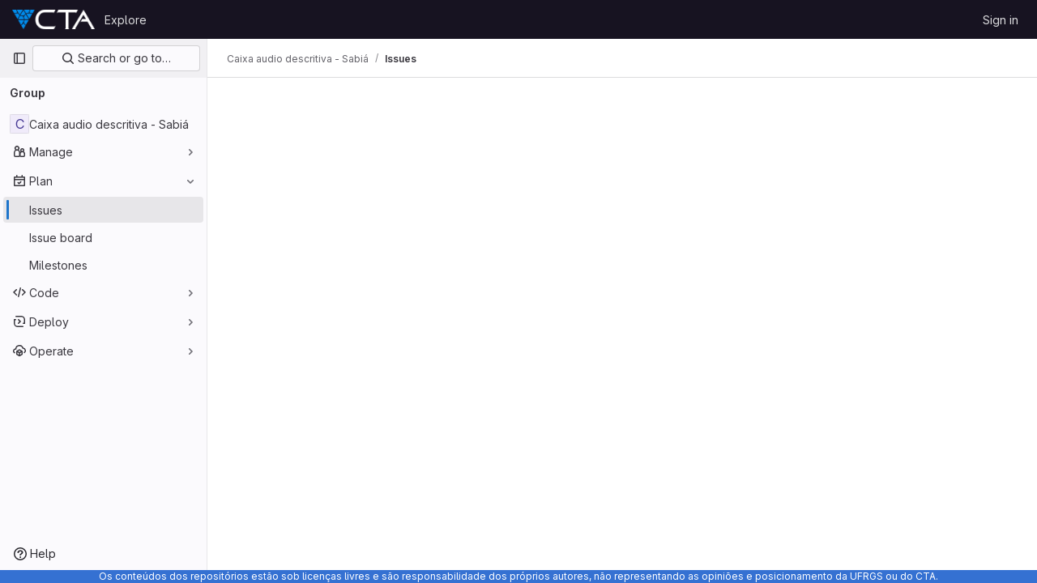

--- FILE ---
content_type: text/javascript; charset=utf-8
request_url: https://git.cta.if.ufrgs.br/assets/webpack/71.31f8468e.chunk.js
body_size: 6154
content:
(this.webpackJsonp=this.webpackJsonp||[]).push([[71],{Am3t:function(t,e,i){var o=i("zx4+"),r=i("etTJ"),s=i("NDsS"),n=Math.ceil,a=Math.max;t.exports=function(t,e,i){e=(i?r(t,e,i):void 0===e)?1:a(s(e),0);var l=null==t?0:t.length;if(!l||e<1)return[];for(var c=0,u=0,h=Array(n(l/e));c<l;)h[u++]=o(t,c,c+=e);return h}},T9Fk:function(t,e,i){(function(t){var o,r,s,n,a;function l(t){return(l="function"==typeof Symbol&&"symbol"==typeof Symbol.iterator?function(t){return typeof t}:function(t){return t&&"function"==typeof Symbol&&t.constructor===Symbol&&t!==Symbol.prototype?"symbol":typeof t})(t)}n=this,a=function(t,e){"object"===l(e)&&"function"==typeof e.default&&(e=e.default);var i=function(t,e,i){var o;return function(){var r=this,s=arguments,n=function(){o=null,i||t.apply(r,s)},a=i&&!o;clearTimeout(o),o=setTimeout(n,e),a&&t.apply(r,s)}};return e.component(t,{props:{size:{type:Number,required:!0},remain:{type:Number,required:!0},rtag:{type:String,default:"div"},wtag:{type:String,default:"div"},wclass:{type:String,default:""},wstyle:{type:Object,default:function(){return{}}},pagemode:{type:Boolean,default:!1},scrollelement:{type:"undefined"==typeof window?Object:HTMLElement,default:null},start:{type:Number,default:0},offset:{type:Number,default:0},variable:{type:[Function,Boolean],default:!1},bench:{type:Number,default:0},debounce:{type:Number,default:0},totop:{type:[Function,Boolean],default:!1},tobottom:{type:[Function,Boolean],default:!1},onscroll:{type:[Function,Boolean],default:!1},istable:{type:Boolean,default:!1},item:{type:[Function,Object],default:null},itemcount:{type:Number,default:0},itemprops:{type:Function,default:function(){}}},watch:{size:function(){this.changeProp="size"},remain:function(){this.changeProp="remain"},bench:function(){this.changeProp="bench",this.itemModeForceRender()},start:function(){this.changeProp="start",this.itemModeForceRender()},offset:function(){this.changeProp="offset",this.itemModeForceRender()},itemcount:function(){this.changeProp="itemcount",this.itemModeForceRender()},scrollelement:function(t,e){this.pagemode||(e&&this.removeScrollListener(e),t&&this.addScrollListener(t))}},created:function(){var t=this.start>=this.remain?this.start:0,e=this.remain+(this.bench||this.remain),i=Object.create(null);i.direction="",i.scrollTop=0,i.start=t,i.end=t+e-1,i.keeps=e,i.total=0,i.offsetAll=0,i.paddingTop=0,i.paddingBottom=0,i.varCache={},i.varAverSize=0,i.varLastCalcIndex=0,this.delta=i},mounted:function(){if(this.pagemode?this.addScrollListener(window):this.scrollelement&&this.addScrollListener(this.scrollelement),this.start){var t=this.getZone(this.start).start;this.setScrollTop(this.variable?this.getVarOffset(t):t*this.size)}else this.offset&&this.setScrollTop(this.offset)},beforeDestroy:function(){this.pagemode?this.removeScrollListener(window):this.scrollelement&&this.removeScrollListener(this.scrollelement)},beforeUpdate:function(){var t=this.delta;t.keeps=this.remain+(this.bench||this.remain);var e="start"===this.changeProp?this.start:t.start,i=this.getZone(e);if(this.changeProp&&["start","size","offset"].includes(this.changeProp)){var o="offset"===this.changeProp?this.offset:this.variable?this.getVarOffset(i.isLast?t.total:i.start):i.isLast&&t.total-e<=this.remain?t.total*this.size:e*this.size;this.$nextTick(this.setScrollTop.bind(this,o))}(this.changeProp||t.end!==i.end||e!==i.start)&&(this.changeProp="",t.end=i.end,t.start=i.start,this.forceRender())},methods:{addScrollListener:function(t){this.scrollHandler=this.debounce?i(this.onScroll.bind(this),this.debounce):this.onScroll,t.addEventListener("scroll",this.scrollHandler,!1)},removeScrollListener:function(t){t.removeEventListener("scroll",this.scrollHandler,!1)},onScroll:function(t){var e,i=this.delta,o=this.$refs.vsl;if(this.pagemode)e=-this.$el.getBoundingClientRect().top;else if(this.scrollelement){var r=this.scrollelement.getBoundingClientRect(),s=this.$el.getBoundingClientRect();e=r.top-s.top}else e=o&&(o.$el||o).scrollTop||0;i.direction=e>i.scrollTop?"D":"U",i.scrollTop=e,i.total>i.keeps?this.updateZone(e):i.end=i.total-1;var n=i.offsetAll;if(this.onscroll){var a=Object.create(null);a.offset=e,a.offsetAll=n,a.start=i.start,a.end=i.end,this.onscroll(t,a)}!e&&i.total&&this.fireEvent("totop"),e>=n&&this.fireEvent("tobottom")},updateZone:function(t){var e=this.delta,i=this.variable?this.getVarOvers(t):Math.floor(t/this.size);"U"===e.direction&&(i=i-this.remain+1);var o=this.getZone(i),r=this.bench||this.remain,s=1===Math.abs(i-e.start-r);!s&&i-e.start<=r&&!o.isLast&&i>e.start||(s||o.start!==e.start||o.end!==e.end)&&(e.end=o.end,e.start=o.start,this.forceRender())},getZone:function(t){var e,i,o=this.delta;t=parseInt(t,10),t=Math.max(0,t);var r=o.total-o.keeps,s=t<=o.total&&t>=r||t>o.total;return i=(e=s?Math.max(0,r):t)+o.keeps-1,o.total&&i>o.total&&(i=o.total-1),{end:i,start:e,isLast:s}},forceRender:function(){var t=this;window.requestAnimationFrame((function(){t.$forceUpdate()}))},itemModeForceRender:function(){this.item&&this.forceRender()},getVarOvers:function(t){for(var e=0,i=0,o=0,r=this.delta,s=r.total;e<=s;){if(i=e+Math.floor((s-e)/2),o=this.getVarOffset(i),r.varAverSize||(r.varAverSize=Math.floor(o/i)),o===t)return i;o<t?e=i+1:o>t&&(s=i-1)}return e>0?--e:0},getVarOffset:function(t,e){var i=this.delta,o=i.varCache[t];if(!e&&o)return o.offset;for(var r=0,s=0;s<t;s++){var n=this.getVarSize(s,e);i.varCache[s]={size:n,offset:r},r+=n}return i.varLastCalcIndex=Math.max(i.varLastCalcIndex,t-1),i.varLastCalcIndex=Math.min(i.varLastCalcIndex,i.total-1),r},getVarSize:function(t,e){var i=this.delta.varCache[t];if(!e&&i)return i.size;if("function"==typeof this.variable)return this.variable(t)||0;var o=this.item?this.$children[t]?this.$children[t].$vnode:null:this.$slots.default[t],r=o&&o.data&&o.data.style;if(r&&r.height){var s=r.height.match(/^(.*)px$/);return s&&+s[1]||0}return 0},getVarPaddingTop:function(){return this.getVarOffset(this.delta.start)},getVarPaddingBottom:function(){var t=this.delta,e=t.total-1;return t.total-t.end<=t.keeps||t.varLastCalcIndex===e?this.getVarOffset(e)-this.getVarOffset(t.end):(t.total-t.end)*(t.varAverSize||this.size)},getVarAllHeight:function(){var t=this.delta;return t.total-t.end<=t.keeps||t.varLastCalcIndex===t.total-1?this.getVarOffset(t.total):this.getVarOffset(t.start)+(t.total-t.end)*(t.varAverSize||this.size)},updateVariable:function(t){this.getVarOffset(t,!0)},fireEvent:function(t){this[t]&&this[t]()},setScrollTop:function(t){if(this.pagemode)window.scrollTo(0,t);else if(this.scrollelement)this.scrollelement.scrollTo(0,t);else{var e=this.$refs.vsl;e&&((e.$el||e).scrollTop=t)}},filter:function(t){var e,i,o,r=this.delta,s=this.$slots.default||[];this.item||this.$scopedSlots.item?(r.total=this.itemcount,r.keeps>r.total&&(r.end=r.total-1)):(s.length||(r.start=0),r.total=s.length);var n=r.total>r.keeps;this.variable?(o=this.getVarAllHeight(),e=n?this.getVarPaddingTop():0,i=n?this.getVarPaddingBottom():0):(o=this.size*r.total,e=this.size*(n?r.start:0),i=this.size*(n?r.total-r.keeps:0)-e),i<this.size&&(i=0),r.paddingTop=e,r.paddingBottom=i,r.offsetAll=o-this.size*this.remain;for(var a=[],l=r.start;l<r.total&&l<=Math.ceil(r.end);l++){var c=null;c=this.$scopedSlots.item?this.$scopedSlots.item(l):this.item?t(this.item,this.itemprops(l)):s[l],a.push(c)}return a}},render:function(t){var e=this.debounce,o=this.filter(t),r=this.delta,s=r.paddingTop,n=r.paddingBottom,a=this.istable,l=a?"div":this.wtag,c=a?"div":this.rtag;a&&(o=[t("table",[t("tbody",o)])]);var u=t(l,{style:Object.assign({display:"block","padding-top":s+"px","padding-bottom":n+"px"},this.wstyle),class:this.wclass,attrs:{role:"group"}},o);return this.pagemode||this.scrollelement?u:t(c,{ref:"vsl",style:{display:"block","overflow-y":this.size>=this.remain?"auto":"initial",height:this.size*this.remain+"px"},on:{"&scroll":e?i(this.onScroll.bind(this),e):this.onScroll}},[u])}})},"object"===l(e)&&"object"===l(t)?t.exports=a("VirtualList",i("ewH8")):(r=[i("ewH8")],o=a.bind(n,"VirtualList"),void 0===(s="function"==typeof o?o.apply(e,r):o)||(t.exports=s))}).call(this,i("Fs+f")(t))},W7Ty:function(t,e,i){var o=i("sjqF"),r=i("nHTl"),s=i("NDsS"),n=Math.max,a=Math.min;t.exports=function(t,e,i){var l=null==t?0:t.length;if(!l)return-1;var c=l-1;return void 0!==i&&(c=s(i),c=i<0?n(l+c,0):a(c,l-1)),o(t,r(e,3),c,!0)}},YH60:function(t,e,i){"use strict";i.r(e);var o=i("W7Ty"),r=i.n(o),s=(i("3UXl"),i("iyoE"),i("UezY"),i("z6RN"),i("hG7+"),i("4lAS")),n=i("Bo17"),a=i("iN9h"),l=i("TU2v"),c=i("Pyw5"),u=i.n(c);const h={name:"GlAnimatedSmileIcon",extends:l.a};var d=u()({render:function(){var t=this.$createElement,e=this._self._c||t;return e("svg",{class:this.iconStateClass,attrs:{"aria-label":this.ariaLabel,width:"16",height:"16",viewBox:"0 0 16 16",fill:"none",xmlns:"http://www.w3.org/2000/svg"}},[e("g",{staticClass:"gl-animated-smile-eyes"},[e("circle",{attrs:{cy:"7",cx:"6",r:"0.5"}}),this._v(" "),e("circle",{attrs:{cy:"7",cx:"10",r:"0.5"}})]),this._v(" "),e("path",{staticClass:"gl-animated-smile-big-smile",attrs:{d:"M8 12C9.65685 12 11 10.6569 11 9H5C5 10.6569 6.34315 12 8 12Z",fill:"currentColor"}}),this._v(" "),e("path",{staticClass:"gl-animated-smile-slight-smile",attrs:{d:"M6.3 10C6.46667 10.3333 7 11 8 11C9 11 9.53333 10.3333 9.7 10",stroke:"currentColor","stroke-width":"1.5","stroke-linecap":"round"}}),this._v(" "),e("circle",{attrs:{cx:"8",cy:"8",r:"7.25",stroke:"currentColor","stroke-width":"1.5"}})])},staticRenderFns:[]},void 0,h,void 0,!1,void 0,!1,void 0,void 0,void 0),f=i("z1xw"),p=i("T9Fk"),m=i.n(p),g=i("tDP3"),v=i("/lV4"),y=i("5yoc"),b=i("ehHk"),j=i("0AwG"),w={components:{GlButton:s.a},props:{emojis:{type:Array,required:!0},renderGroup:{type:Boolean,required:!0}},methods:{clickEmoji(t){this.$emit("emoji-click",t)}}},C=i("tBpV"),S=Object(C.a)(w,(function(){var t=this,e=t._self._c;return e("div",{staticClass:"gl-mb-2 gl-flex gl-flex-wrap"},[t.renderGroup?t._l(t.emojis,(function(i){return e("gl-button",{key:i,staticClass:"emoji-picker-emoji",attrs:{type:"button",category:"tertiary","aria-label":i,"data-testid":"emoji-button","button-text-classes":"!gl-hidden"},on:{click:function(e){return t.clickEmoji(i)},keydown:function(e){return!e.type.indexOf("key")&&t._k(e.keyCode,"enter",13,e.key,"Enter")?null:t.clickEmoji(i)}},scopedSlots:t._u([{key:"emoji",fn:function(){return[e("gl-emoji",{staticClass:"!gl-mr-0",attrs:{"data-name":i}})]},proxy:!0}],null,!0)})})):t._e()],2)}),[],!1,null,null,null).exports,k={components:{GlIntersectionObserver:b.a,EmojiGroup:S},props:{category:{type:String,required:!0},emojis:{type:Array,required:!0}},data:()=>({renderGroup:!1}),computed:{categoryTitle(){return Object(j.r)(this.category)}},methods:{categoryAppeared(){this.renderGroup=!0,this.$emit("appear",this.category)},onClick(t){this.$emit("click",{category:this.category,emoji:t})}}},x=Object(C.a)(k,(function(){var t=this,e=t._self._c;return e("gl-intersection-observer",{staticClass:"gl-h-full gl-px-4",on:{appear:t.categoryAppeared}},[e("div",{staticClass:"emoji-picker-category-header gl-top-0 gl-z-3 gl-w-full gl-py-3 gl-text-sm"},[e("b",[t._v(t._s(t.categoryTitle))])]),t._v(" "),t.emojis.length?t._l(t.emojis,(function(i,o){return e("emoji-group",{key:o,attrs:{emojis:i,"render-group":t.renderGroup},on:{"emoji-click":t.onClick}})})):e("p",[t._v("\n    "+t._s(t.s__("AwardEmoji|No emoji found."))+"\n  ")])],2)}),[],!1,null,null,null).exports,V=i("Am3t"),_=i.n(V),O=i("d+lS"),T=i.n(O),z=i("htNe"),E=i.n(z),B=(i("RFHG"),i("xuo1"),i("NmEs"));const L=function(t){return t*y.g+y.e},$=async function(){let t=localStorage.getItem(y.j);if(!t){const e=Object(B.j)(y.j);if(!e)return null;t=e,function(){const t=Object(B.j)(y.j);localStorage.setItem(y.j,t),Object(B.J)(y.j)}()}const e=[...(await Object(g.getEmojisForCategory)("custom")).map((function(t){return t.name})),...Object(g.getAllEmoji)().map((function(t){return t.n}))],i=_()(T()(t.split(",")).filter((function(t){return e.includes(t)})),9);return{frequently_used:{emojis:i,top:0,height:L(i.length)}}},A=E()((async function(){await Object(g.initEmojiMap)();const t=await Object(g.getEmojiCategoryMap)(),e=await $();let i=e?e.frequently_used.top+e.frequently_used.height:0;return Object.freeze(Object.keys(t).filter((function(e){return e!==y.k&&t[e].length})).reduce((function(e,o){const r=_()(t[o],y.f),s=L(r.length),n={...e,[o]:{emojis:r,height:s,top:i}};return i+=s,n}),e||{}))}));var F={props:{searchValue:{type:String,required:!0}},data:()=>({render:!1}),computed:{filteredCategories(){if(""!==this.searchValue){const t=_()(Object(g.searchEmoji)(this.searchValue).map((function({emoji:t}){return t.name})),y.f);return{search:{emojis:t,height:L(t.length)}}}return this.categories}},async mounted(){this.categories=await A(),this.render=!0}},M=Object(C.a)(F,(function(){var t=this._self._c;return this.render?t("div",[this._t("default",null,{filteredCategories:this.filteredCategories})],2):this._e()}),[],!1,null,null,null).exports,H={components:{GlButton:s.a,GlDisclosureDropdown:n.a,GlSearchBoxByType:a.a,GlAnimatedSmileIcon:d,VirtualList:m.a,Category:x,EmojiList:M},directives:{GlTooltip:f.a},inject:{newCustomEmojiPath:{default:""}},props:{toggleClass:{type:[Array,String,Object],required:!1,default:function(){return[]}},dropdownClass:{type:[Array,String,Object],required:!1,default:function(){return[]}},right:{type:Boolean,required:!1,default:!0}},data:()=>({isVisible:!1,isHovered:!1,isFocused:!1,currentCategory:0,searchValue:""}),computed:{categoryNames:()=>y.d.filter((function(t){return t===y.k?async function(){return null!==await $()}():"custom"!==t||!g.state.loading&&Object(g.getEmojiCategoryMap)().custom.length>0})).map((function(t){return{name:t,icon:y.c[t]}})),placement(){return this.right?"bottom-end":"bottom-start"},newCustomEmoji(){return{text:Object(v.a)("Create new emoji"),href:this.newCustomEmojiPath,extraAttrs:{"data-testid":"create-new-emoji"}}},smileIcon(){return this.isHovered||this.isFocused||this.isVisible}},methods:{categoryAppeared(t){this.currentCategory=t},async scrollToCategory(t){const e=await A(),{top:i}=e[t];this.$refs.virtualScoller.setScrollTop(i)},selectEmoji({category:t,emoji:e}){this.$emit("click",e),this.$refs.dropdown.close(),"custom"!==t&&function(t){const e=T()((localStorage.getItem(y.j)||Object(B.j)(y.j)||"").split(",").filter((function(t){return t})).concat(t));localStorage.setItem(y.j,e.join(","))}(e)},onSearchInput(){this.$refs.virtualScoller&&(this.$refs.virtualScoller.setScrollTop(0),this.$refs.virtualScoller.forceRender())},async onScroll(t,{offset:e}){const i=await A();this.currentCategory=r()(Object.values(i),(function({top:t}){return e>=t}))},onShow(){this.isVisible=!0,this.$emit("shown")},onHide(){this.isVisible=!1,this.currentCategory=0,this.searchValue="",this.$emit("hidden")},onButtonHovered(){this.isHovered=!0},onButtonHoverLeave(){this.isHovered=!1},onButtonFocused(){this.isFocused=!0},onButtonFocusLeave(){this.isFocused=!1}},i18n:{addReaction:Object(v.a)("Add reaction"),createEmoji:Object(v.a)("Create new emoji")}},P=Object(C.a)(H,(function(){var t=this,e=t._self._c;return e("div",{staticClass:"emoji-picker"},[e("gl-disclosure-dropdown",{ref:"dropdown",class:t.dropdownClass,attrs:{placement:t.placement},on:{shown:t.onShow,hidden:t.onHide},scopedSlots:t._u([{key:"toggle",fn:function(){return[e("gl-button",{directives:[{name:"gl-tooltip",rawName:"v-gl-tooltip"}],staticClass:"add-reaction-button btn-icon gl-relative gl-h-full",class:[t.toggleClass,{"is-active":t.isVisible}],attrs:{title:t.$options.i18n.addReaction,"data-testid":"add-reaction-button"},on:{mouseover:t.onButtonHovered,mouseleave:t.onButtonHoverLeave,focusin:t.onButtonFocused,focusout:t.onButtonFocusLeave}},[t._t("button-content",(function(){return[e("gl-animated-smile-icon",{attrs:{"is-on":t.smileIcon}})]}))],2)]},proxy:!0},t.isVisible?{key:"header",fn:function(){return[e("gl-search-box-by-type",{ref:"searchValue",staticClass:"add-reaction-search gl-border-b-1 gl-border-b-dropdown gl-border-b-solid",attrs:{borderless:"",autofocus:"",debounce:"500","aria-label":t.__("Search for an emoji")},on:{input:t.onSearchInput},model:{value:t.searchValue,callback:function(e){t.searchValue=e},expression:"searchValue"}})]},proxy:!0}:null,t.newCustomEmojiPath?{key:"footer",fn:function(){return[e("div",{staticClass:"gl-flex gl-flex-col gl-border-t-1 gl-border-t-dropdown !gl-p-2 !gl-pt-0 gl-border-t-solid"},[e("gl-button",{staticClass:"!gl-mt-2 !gl-justify-start",attrs:{href:t.newCustomEmojiPath,category:"tertiary",block:"","data-testid":"create-new-emoji"}},[t._v("\n          "+t._s(t.$options.i18n.createEmoji)+"\n        ")])],1)]},proxy:!0}:null],null,!0)},[t._v(" "),t._v(" "),t.isVisible?e("div",{directives:[{name:"show",rawName:"v-show",value:!t.searchValue,expression:"!searchValue"}],staticClass:"gl-flex gl-border-b-1 gl-border-default gl-border-b-solid",attrs:{"data-testid":"category-buttons"}},t._l(t.categoryNames,(function(i,o){return e("gl-button",{key:i.name,staticClass:"emoji-picker-category-tab gl-grow !gl-rounded-none !gl-border-b-2 !gl-px-3 !gl-border-b-solid focus:!gl-shadow-none focus:!gl-outline focus:!gl-outline-2 focus:-gl-outline-offset-2 focus:!gl-outline-focus",class:{"emoji-picker-category-active":o===t.currentCategory},attrs:{category:"tertiary",icon:i.icon,"aria-label":i.name},on:{click:function(e){return t.scrollToCategory(i.name)},keydown:function(e){return!e.type.indexOf("key")&&t._k(e.keyCode,"enter",13,e.key,"Enter")?null:t.scrollToCategory(i.name)}}})})),1):t._e(),t._v(" "),t.isVisible?e("emoji-list",{attrs:{"search-value":t.searchValue},scopedSlots:t._u([{key:"default",fn:function({filteredCategories:i}){return[e("virtual-list",{ref:"virtualScoller",attrs:{size:258,remain:1,bench:2,variable:"",onscroll:t.onScroll}},t._l(i,(function(i,o){return e("div",{key:o,style:{height:i.height+"px"}},[e("category",{attrs:{category:o,emojis:i.emojis},on:{click:t.selectEmoji}})],1)})),0)]}}],null,!1,3430614808)}):t._e()],1)],1)}),[],!1,null,null,null);e.default=P.exports}}]);
//# sourceMappingURL=71.31f8468e.chunk.js.map

--- FILE ---
content_type: text/javascript; charset=utf-8
request_url: https://git.cta.if.ufrgs.br/assets/webpack/pages.groups.issues.98064c8c.chunk.js
body_size: 57770
content:
(this.webpackJsonp=this.webpackJsonp||[]).push([[564,61,72,111,134,170,947],{"+p8b":function(t,e){t.exports=function(t){return t&&t.length?t[0]:void 0}},"/eF7":function(t,e,n){var i=n("omPs"),r=n("LlRA"),o=n("1/+g"),s=n("LK1c"),a=n("qifX"),l=n("iNcF"),c=n("qmgT"),u=n("gO+Z"),d=n("mqi7"),h=n("1sa0"),p=n("5TiC"),f=n("ZB1U"),b=n("aYTY"),g=n("90A/"),m=n("z9/d"),v=n("P/Kr"),y=n("FBB6"),O=n("dOWE"),w=n("XCkn"),j=n("2rze"),k=n("/NDV"),x=n("UwPs"),T={};T["[object Arguments]"]=T["[object Array]"]=T["[object ArrayBuffer]"]=T["[object DataView]"]=T["[object Boolean]"]=T["[object Date]"]=T["[object Float32Array]"]=T["[object Float64Array]"]=T["[object Int8Array]"]=T["[object Int16Array]"]=T["[object Int32Array]"]=T["[object Map]"]=T["[object Number]"]=T["[object Object]"]=T["[object RegExp]"]=T["[object Set]"]=T["[object String]"]=T["[object Symbol]"]=T["[object Uint8Array]"]=T["[object Uint8ClampedArray]"]=T["[object Uint16Array]"]=T["[object Uint32Array]"]=!0,T["[object Error]"]=T["[object Function]"]=T["[object WeakMap]"]=!1,t.exports=function t(e,n,S,C,_,I){var A,$=1&n,E=2&n,R=4&n;if(S&&(A=_?S(e,C,_,I):S(e)),void 0!==A)return A;if(!w(e))return e;var P=v(e);if(P){if(A=b(e),!$)return c(e,A)}else{var D=f(e),B="[object Function]"==D||"[object GeneratorFunction]"==D;if(y(e))return l(e,$);if("[object Object]"==D||"[object Arguments]"==D||B&&!_){if(A=E||B?{}:m(e),!$)return E?d(e,a(A,e)):u(e,s(A,e))}else{if(!T[D])return _?e:{};A=g(e,D,$)}}I||(I=new i);var q=I.get(e);if(q)return q;I.set(e,A),j(e)?e.forEach((function(i){A.add(t(i,n,S,i,e,I))})):O(e)&&e.forEach((function(i,r){A.set(r,t(i,n,S,r,e,I))}));var L=P?void 0:(R?E?p:h:E?x:k)(e);return r(L||e,(function(i,r){L&&(i=e[r=i]),o(A,r,t(i,n,S,r,e,I))})),A}},"2rze":function(t,e,n){var i=n("9s1C"),r=n("wJPF"),o=n("Uc6l"),s=o&&o.isSet,a=s?r(s):i;t.exports=a},"5Hgz":function(t,e,n){"use strict";var i=n("gAdM"),r=n.n(i),o=n("onSc"),s=n("XBTk"),a=n("Mi8i"),l=n("FzbX"),c=n("Pyw5"),u=n.n(c);const d={name:"GlFilteredSearchSuggestionList",inject:["suggestionsListClass","termsAsTokens"],provide(){return{filteredSearchSuggestionListInstance:this}},props:{initialValue:{required:!1,validator:()=>!0,default:null}},data:()=>({activeIdx:-1,registeredItems:[]}),computed:{initialActiveIdx(){return this.registeredItems.findIndex(t=>this.valuesMatch(t.value,this.initialValue))},initialActiveItem(){return this.registeredItems[this.initialActiveIdx]},activeItem(){return this.termsAsTokens()||-2!==this.activeIdx?-1===this.activeIdx?this.initialActiveItem:this.registeredItems[this.activeIdx]:null},listClasses(){return[this.suggestionsListClass(),"dropdown-menu gl-filtered-search-suggestion-list"]}},watch:{initialValue(){this.activeIdx=-1}},methods:{valuesMatch:(t,e)=>null!=t&&null!=e&&("string"==typeof t&&"string"==typeof e?t.toLowerCase()===e.toLowerCase():t===e),register(t){this.registeredItems.push(t)},unregister(t){const e=this.registeredItems.indexOf(t);-1!==e&&(this.registeredItems.splice(e,1),e===this.activeIdx&&(this.activeIdx=-1))},nextItem(){this.termsAsTokens()?this.stepItem(1):this.stepItem(1,this.registeredItems.length-1)},prevItem(){this.termsAsTokens()?this.stepItem(-1):this.stepItem(-1,0)},stepItem(t,e){if(this.termsAsTokens()||this.activeIdx!==e&&(-1!==this.activeIdx||this.initialActiveIdx!==e)){const e=-1===this.activeIdx?this.initialActiveIdx:this.activeIdx;this.activeIdx=Object(l.l)(e,t,this.registeredItems.length)}else this.activeIdx=-2},getValue(){return this.activeItem?this.activeItem.value:null}}};var h=u()({render:function(){var t=this.$createElement;return(this._self._c||t)("ul",{class:this.listClasses},[this._t("default")],2)},staticRenderFns:[]},void 0,d,void 0,!1,void 0,!1,void 0,void 0,void 0);const p=t=>(t=>{var e,n;return"Symbol(Fragment)"===(null==t||null===(e=t.type)||void 0===e||null===(n=e.toString)||void 0===n?void 0:n.call(e))})(t)?Array.isArray(t.children)?t.children.every(p):p(t.children):!!(t=>{var e,n;return"Symbol(Comment)"===(null==t||null===(e=t.type)||void 0===e||null===(n=e.toString)||void 0===n?void 0:n.call(e))})(t);const f={name:"GlFilteredSearchTokenSegment",components:{Portal:o.Portal,GlFilteredSearchSuggestionList:h,GlFilteredSearchSuggestion:a.a},inject:["portalName","alignSuggestions","termsAsTokens"],inheritAttrs:!1,props:{active:{type:Boolean,required:!1,default:!1},isTerm:{type:Boolean,required:!1,default:!1},label:{type:String,required:!1,default:"Search"},multiSelect:{type:Boolean,required:!1,default:!1},options:{type:Array,required:!1,default:()=>null},optionTextField:{type:String,required:!1,default:"title"},customInputKeydownHandler:{type:Function,required:!1,default:()=>()=>!1},value:{required:!0,validator:()=>!0},searchInputAttributes:{type:Object,required:!1,default:()=>({})},isLastToken:{type:Boolean,required:!1,default:!1},currentValue:{type:Array,required:!1,default:()=>[]},cursorPosition:{type:String,required:!1,default:"end",validator:t=>["start","end"].includes(t)},viewOnly:{type:Boolean,required:!1,default:!1}},data(){return{fallbackValue:this.value}},computed:{hasTermSuggestion(){return!!this.termsAsTokens()&&(!!this.options&&this.options.some(t=>{let{value:e}=t;return e===l.b}))},matchingOption(){var t;return null===(t=this.options)||void 0===t?void 0:t.find(t=>t.value===this.value)},nonMultipleValue(){return Array.isArray(this.value)?r()(this.value):this.value},inputValue:{get(){return this.isTerm?this.nonMultipleValue:this.matchingOption?this.matchingOption[this.optionTextField]:this.nonMultipleValue},set(t){this.$emit("input",t)}},hasOptionsOrSuggestions(){var t;return(null===(t=this.options)||void 0===t?void 0:t.length)||(t=>{if(!t)return!1;const e="function"==typeof t?t():t;return!(Array.isArray(e)?e.every(p):p(e))})(this.$slots.suggestions)},defaultSuggestedValue(){var t;if(!this.options)return this.nonMultipleValue;if(this.value){const t=this.getMatchingOptionForInputValue(this.inputValue)||this.getMatchingOptionForInputValue(this.inputValue,{loose:!0});return t?t.value:this.hasTermSuggestion?l.b:null}const e=this.options.find(t=>t.default);return e?e.value:this.isTerm||null===(t=this.options[0])||void 0===t?void 0:t.value},containerAttributes(){return this.isLastToken&&!this.active&&this.currentValue.length>1&&this.searchInputAttributes}},watch:{active:{immediate:!0,handler(t){t?this.activate():this.deactivate()}},inputValue(t){if(this.termsAsTokens())return;if(this.multiSelect)return;if("string"!=typeof t)return;const e=t.split('"').length%2==0;if(-1===t.indexOf(" ")||e)return;const[n,...i]=Object(l.k)(t).filter((t,e,n)=>Boolean(t)||e===n.length-1);this.$emit("input",n),i.length&&this.$emit("split",i)}},methods:{emitIfInactive(t){t.button!==s.c||this.active||(this.$emit("activate"),t.preventDefault())},getMatchingOptionForInputValue(t){var e;let{loose:n}=arguments.length>1&&void 0!==arguments[1]?arguments[1]:{loose:!1};return null===(e=this.options)||void 0===e?void 0:e.find(e=>n?Object(l.h)(e[this.optionTextField],t):e[this.optionTextField]===t)},activate(){this.fallbackValue=this.value,this.$nextTick(()=>{const{input:t}=this.$refs;t&&(t.focus(),t.scrollIntoView({block:"nearest",inline:"end"}),this.alignSuggestions(t),"start"===this.cursorPosition&&(null==t||t.setSelectionRange(0,0)))})},deactivate(){var t;this.options&&!this.isTerm&&(null===(t=this.matchingOption)||void 0===t?void 0:t.value)!==this.value&&this.$emit("input",this.fallbackValue)},applySuggestion(t){const e=this.termsAsTokens()?t:Object(l.o)(t);this.$emit("select",e),this.multiSelect||(this.$emit("input",e===l.b?this.inputValue:e),this.$emit("complete",e))},handleInputKeydown(t){const{key:e}=t,{suggestions:n,input:i}=this.$refs,r=null==n?void 0:n.getValue(),o={ArrowLeft:()=>{0===i.selectionStart&&(t.preventDefault(),this.$emit("previous"))},ArrowRight:()=>{i.selectionEnd===this.inputValue.length&&(t.preventDefault(),this.$emit("next"))},Backspace:()=>{""===this.inputValue&&(t.preventDefault(),this.$emit("backspace"))},Enter:()=>{t.preventDefault(),null!=r?this.applySuggestion(r):this.$emit("submit")},":":()=>{null!=r&&(t.preventDefault(),this.applySuggestion(r))},Escape:()=>{t.preventDefault(),this.$emit("complete")}},s={ArrowDown:()=>n.nextItem(),Down:()=>n.nextItem(),ArrowUp:()=>n.prevItem(),Up:()=>n.prevItem()};this.hasOptionsOrSuggestions&&Object.assign(o,s),Object.keys(o).includes(e)?o[e]():this.customInputKeydownHandler(t,{suggestedValue:r,inputValue:this.inputValue,applySuggestion:t=>this.applySuggestion(t)})},handleBlur(){this.multiSelect?this.$emit("complete"):this.active&&this.$emit("deactivate")}}};const b=u()({render:function(){var t=this,e=t.$createElement,n=t._self._c||e;return n("div",t._g(t._b({staticClass:"gl-filtered-search-token-segment",class:{"gl-filtered-search-token-segment-active":t.active,"!gl-cursor-text":t.viewOnly},attrs:{"data-testid":"filtered-search-token-segment"}},"div",t.containerAttributes,!1),t.viewOnly?{}:{mousedown:t.emitIfInactive}),[t.active?[t._t("before-input",null,null,{submitValue:t.applySuggestion}),t._v(" "),"checkbox"===t.searchInputAttributes.type?n("input",t._b({directives:[{name:"model",rawName:"v-model",value:t.inputValue,expression:"inputValue"}],ref:"input",staticClass:"gl-filtered-search-token-segment-input",attrs:{"data-testid":"filtered-search-token-segment-input","aria-label":t.label,readonly:t.viewOnly,type:"checkbox"},domProps:{checked:Array.isArray(t.inputValue)?t._i(t.inputValue,null)>-1:t.inputValue},on:{keydown:t.handleInputKeydown,blur:t.handleBlur,change:function(e){var n=t.inputValue,i=e.target,r=!!i.checked;if(Array.isArray(n)){var o=t._i(n,null);i.checked?o<0&&(t.inputValue=n.concat([null])):o>-1&&(t.inputValue=n.slice(0,o).concat(n.slice(o+1)))}else t.inputValue=r}}},"input",t.searchInputAttributes,!1)):"radio"===t.searchInputAttributes.type?n("input",t._b({directives:[{name:"model",rawName:"v-model",value:t.inputValue,expression:"inputValue"}],ref:"input",staticClass:"gl-filtered-search-token-segment-input",attrs:{"data-testid":"filtered-search-token-segment-input","aria-label":t.label,readonly:t.viewOnly,type:"radio"},domProps:{checked:t._q(t.inputValue,null)},on:{keydown:t.handleInputKeydown,blur:t.handleBlur,change:function(e){t.inputValue=null}}},"input",t.searchInputAttributes,!1)):n("input",t._b({directives:[{name:"model",rawName:"v-model",value:t.inputValue,expression:"inputValue"}],ref:"input",staticClass:"gl-filtered-search-token-segment-input",attrs:{"data-testid":"filtered-search-token-segment-input","aria-label":t.label,readonly:t.viewOnly,type:t.searchInputAttributes.type},domProps:{value:t.inputValue},on:{keydown:t.handleInputKeydown,blur:t.handleBlur,input:function(e){e.target.composing||(t.inputValue=e.target.value)}}},"input",t.searchInputAttributes,!1)),t._v(" "),n("portal",{key:"operator-"+t._uid,attrs:{to:t.portalName}},[t.hasOptionsOrSuggestions?n("gl-filtered-search-suggestion-list",{key:"operator-"+t._uid,ref:"suggestions",attrs:{"initial-value":t.defaultSuggestedValue},on:{suggestion:t.applySuggestion}},[t.options?t._l(t.options,(function(e,i){return n("gl-filtered-search-suggestion",{key:e.value+"-"+i,attrs:{value:e.value,"icon-name":e.icon}},[t._t("option",(function(){return[e.component?[n(e.component,{tag:"component",attrs:{option:e}})]:[t._v("\n                "+t._s(e[t.optionTextField])+"\n              ")]]}),null,{option:e})],2)})):t._t("suggestions")],2):t._e()],1)]:t._t("view",(function(){return[t._v(t._s(t.inputValue))]}),null,{label:t.label,inputValue:t.inputValue})],2)},staticRenderFns:[]},void 0,f,void 0,!1,void 0,!1,void 0,void 0,void 0);e.a=b},"6IOw":function(t,e,n){var i,r,o;o=this,i=[n("EmJ/")],void 0===(r=function(t){return o.returnExportsGlobal=function(t){"use strict";var e,n,i,r,o,s,a,l;e=function(){function e(t){this.$inputor=t,this.domInputor=this.$inputor[0]}return e.prototype.setPos=function(t){var e,n,i,r;return(r=a.getSelection())&&(i=0,n=!1,(e=function(t,o){var a,l,c,u,d,h;for(h=[],c=0,u=(d=o.childNodes).length;c<u&&(a=d[c],!n);c++)if(3===a.nodeType){if(i+a.length>=t){n=!0,(l=s.createRange()).setStart(a,t-i),r.removeAllRanges(),r.addRange(l);break}h.push(i+=a.length)}else h.push(e(t,a));return h})(t,this.domInputor)),this.domInputor},e.prototype.getIEPosition=function(){return this.getPosition()},e.prototype.getPosition=function(){var t,e;return e=this.getOffset(),t=this.$inputor.offset(),e.left-=t.left,e.top-=t.top,e},e.prototype.getOldIEPos=function(){var t,e;return e=s.selection.createRange(),(t=s.body.createTextRange()).moveToElementText(this.domInputor),t.setEndPoint("EndToEnd",e),t.text.length},e.prototype.getPos=function(){var t,e,n;return(n=this.range())?((t=n.cloneRange()).selectNodeContents(this.domInputor),t.setEnd(n.endContainer,n.endOffset),e=t.toString().length,t.detach(),e):s.selection?this.getOldIEPos():void 0},e.prototype.getOldIEOffset=function(){var t,e;return(t=s.selection.createRange().duplicate()).moveStart("character",-1),{height:(e=t.getBoundingClientRect()).bottom-e.top,left:e.left,top:e.top}},e.prototype.getOffset=function(e){var n,i,r,o,l;return a.getSelection&&(r=this.range())?(r.endOffset-1>0&&r.endContainer!==this.domInputor&&((n=r.cloneRange()).setStart(r.endContainer,r.endOffset-1),n.setEnd(r.endContainer,r.endOffset),i={height:(o=n.getBoundingClientRect()).height,left:o.left+o.width,top:o.top},n.detach()),i&&0!==(null!=i?i.height:void 0)||(n=r.cloneRange(),l=t(s.createTextNode("|")),n.insertNode(l[0]),n.selectNode(l[0]),i={height:(o=n.getBoundingClientRect()).height,left:o.left,top:o.top},l.remove(),n.detach())):s.selection&&(i=this.getOldIEOffset()),i&&(i.top+=t(a).scrollTop(),i.left+=t(a).scrollLeft()),i},e.prototype.range=function(){var t;if(a.getSelection)return(t=a.getSelection()).rangeCount>0?t.getRangeAt(0):null},e}(),n=function(){function e(t){this.$inputor=t,this.domInputor=this.$inputor[0]}return e.prototype.getIEPos=function(){var t,e,n,i,r,o;return e=this.domInputor,i=0,(r=s.selection.createRange())&&r.parentElement()===e&&(n=e.value.replace(/\r\n/g,"\n").length,(o=e.createTextRange()).moveToBookmark(r.getBookmark()),(t=e.createTextRange()).collapse(!1),i=o.compareEndPoints("StartToEnd",t)>-1?n:-o.moveStart("character",-n)),i},e.prototype.getPos=function(){return s.selection?this.getIEPos():this.domInputor.selectionStart},e.prototype.setPos=function(t){var e,n;return e=this.domInputor,s.selection?((n=e.createTextRange()).move("character",t),n.select()):e.setSelectionRange&&e.setSelectionRange(t,t),e},e.prototype.getIEOffset=function(t){var e;return e=this.domInputor.createTextRange(),t||(t=this.getPos()),e.move("character",t),{left:e.boundingLeft,top:e.boundingTop,height:e.boundingHeight}},e.prototype.getOffset=function(e){var n,i,r;return n=this.$inputor,s.selection?((i=this.getIEOffset(e)).top+=t(a).scrollTop()+n.scrollTop(),i.left+=t(a).scrollLeft()+n.scrollLeft(),i):(i=n.offset(),r=this.getPosition(e),{left:i.left+r.left-n.scrollLeft(),top:i.top+r.top-n.scrollTop(),height:r.height})},e.prototype.getPosition=function(t){var e,n,r,o,s;return e=this.$inputor,r=function(t){return t=t.replace(/<|>|`|"|&/g,"?").replace(/\r\n|\r|\n/g,"<br/>"),/firefox/i.test(navigator.userAgent)&&(t=t.replace(/\s/g,"&nbsp;")),t},void 0===t&&(t=this.getPos()),s=e.val().slice(0,t),n=e.val().slice(t),o="<span style='position: relative; display: inline;'>"+r(s)+"</span>",o+="<span id='caret' style='position: relative; display: inline;'>|</span>",o+="<span style='position: relative; display: inline;'>"+r(n)+"</span>",new i(e).create(o).rect()},e.prototype.getIEPosition=function(t){var e,n;return n=this.getIEOffset(t),e=this.$inputor.offset(),{left:n.left-e.left,top:n.top-e.top,height:n.height}},e}(),i=function(){function e(t){this.$inputor=t}return e.prototype.css_attr=["borderBottomWidth","borderLeftWidth","borderRightWidth","borderTopStyle","borderRightStyle","borderBottomStyle","borderLeftStyle","borderTopWidth","boxSizing","fontFamily","fontSize","fontWeight","height","letterSpacing","lineHeight","marginBottom","marginLeft","marginRight","marginTop","outlineWidth","overflow","overflowX","overflowY","paddingBottom","paddingLeft","paddingRight","paddingTop","textAlign","textOverflow","textTransform","whiteSpace","wordBreak","wordWrap"],e.prototype.mirrorCss=function(){var e,n=this;return e={position:"absolute",left:-9999,top:0,zIndex:-2e4},"TEXTAREA"===this.$inputor.prop("tagName")&&this.css_attr.push("width"),t.each(this.css_attr,(function(t,i){return e[i]=n.$inputor.css(i)})),e},e.prototype.create=function(e){return this.$mirror=t("<div></div>"),this.$mirror.css(this.mirrorCss()),this.$mirror.html(e),this.$inputor.after(this.$mirror),this},e.prototype.rect=function(){var t,e,n;return n={left:(e=(t=this.$mirror.find("#caret")).position()).left,top:e.top,height:t.height()},this.$mirror.remove(),n},e}(),r={contentEditable:function(t){return!(!t[0].contentEditable||"true"!==t[0].contentEditable)}},o={pos:function(t){return t||0===t?this.setPos(t):this.getPos()},position:function(t){return s.selection?this.getIEPosition(t):this.getPosition(t)},offset:function(t){return this.getOffset(t)}},s=null,a=null,l=function(t){var e;return(e=null!=t?t.iframe:void 0)?(a=e.contentWindow,s=e.contentDocument||a.document):(a=window,s=document)},t.fn.caret=function(i,s,a){var c;return o[i]?(t.isPlainObject(s)?(l(s),s=void 0):l(a),c=r.contentEditable(this)?new e(this):new n(this),o[i].apply(c,[s])):t.error("Method "+i+" does not exist on jQuery.caret")},t.fn.caret.EditableCaret=e,t.fn.caret.InputCaret=n,t.fn.caret.Utils=r,t.fn.caret.apis=o}(t)}.apply(e,i))||(t.exports=r)},"78vh":function(t,e,n){"use strict";var i=n("Q0Js"),r=TypeError;t.exports=function(t,e){if(!delete t[e])throw new r("Cannot delete property "+i(e)+" of "+i(t))}},"7Gq8":function(t,e,n){var i=n("BZxG");t.exports=function(t,e,n){for(var r=-1,o=t.criteria,s=e.criteria,a=o.length,l=n.length;++r<a;){var c=i(o[r],s[r]);if(c)return r>=l?c:c*("desc"==n[r]?-1:1)}return t.index-e.index}},"7xOh":function(t,e,n){"use strict";n("Tznw"),n("IYH6"),n("6yen"),n("OeRx"),n("l/dT"),n("RqS2"),n("Zy7a"),n("cjZU"),n("OAhk"),n("X42P"),n("mHhP"),n("fn0I"),n("UB/6"),n("imhG"),n("v2fZ"),n("UezY"),n("z6RN"),n("hG7+"),n("ZzK0"),n("BzOf");class i{constructor(){this.$_all=new Map}dispose(){this.$_all.clear()}$on(t,e){const n=this.$_all.get(t);n&&n.push(e)||this.$_all.set(t,[e])}$off(t,e){const n=this.$_all.get(t)||[],i=e?n.filter((function(t){return t!==e})):[];i.length?this.$_all.set(t,i):this.$_all.delete(t)}$once(t,e){var n=this;const i=function(...r){n.$off(t,i),e(...r)};this.$on(t,i)}$emit(t,...e){(this.$_all.get(t)||[]).forEach((function(t){t(...e)}))}}e.a=function(){return new i}},"7z1+":function(t,e,n){"use strict";n.d(e,"a",(function(){return f})),n.d(e,"b",(function(){return u})),n.d(e,"c",(function(){return c})),n.d(e,"d",(function(){return d}));var i=n("ewH8"),r=n("KFC0"),o=n.n(r),s=n("lx39"),a=n.n(s),l=n("BglX");const c=t=>Boolean(t)&&(t=>{var e;return(null==t||null===(e=t.text)||void 0===e?void 0:e.length)>0&&!Array.isArray(null==t?void 0:t.items)})(t),u=t=>Boolean(t)&&Array.isArray(t.items)&&Boolean(t.items.length)&&t.items.every(c),d=t=>t.every(c)||t.every(u),h=t=>{const e=t();if(!Array.isArray(e))return!1;const n=e.filter(t=>t.tag);return n.length&&n.every(t=>(t=>{var e,n;return Boolean(t)&&(n=(null===(e=t.componentOptions)||void 0===e?void 0:e.tag)||t.tag,["gl-disclosure-dropdown-group","gl-disclosure-dropdown-item","li"].includes(n))})(t))},p=t=>{const e=t(),n=e.find(t=>Array.isArray(t.children)&&t.children.length);return(n?n.children:e).filter(t=>!a()(t.text)||t.text.trim().length>0).every(t=>(t=>{var e;return[l.c,l.b].includes(null===(e=t.type)||void 0===e?void 0:e.name)||"li"===t.type})(t))},f=t=>!!o()(t)&&(i.default.version.startsWith("3")?p(t):h(t))},"86Lb":function(t,e,n){"use strict";var i=n("ZfjD"),r=n("/EoU"),o=n("ejl/"),s=n("sPwa"),a=n("78vh"),l=n("ocV/");i({target:"Array",proto:!0,arity:1,forced:1!==[].unshift(0)||!function(){try{Object.defineProperty([],"length",{writable:!1}).unshift()}catch(t){return t instanceof TypeError}}()},{unshift:function(t){var e=r(this),n=o(e),i=arguments.length;if(i){l(n+i);for(var c=n;c--;){var u=c+i;c in e?e[u]=e[c]:a(e,u)}for(var d=0;d<i;d++)e[d]=arguments[d]}return s(e,n+i)}})},88:function(t,e,n){n("HVBj"),t.exports=n("iLP3")},"90A/":function(t,e,n){var i=n("TXW/"),r=n("p1dg"),o=n("zPTW"),s=n("VYh0"),a=n("b/GH");t.exports=function(t,e,n){var l=t.constructor;switch(e){case"[object ArrayBuffer]":return i(t);case"[object Boolean]":case"[object Date]":return new l(+t);case"[object DataView]":return r(t,n);case"[object Float32Array]":case"[object Float64Array]":case"[object Int8Array]":case"[object Int16Array]":case"[object Int32Array]":case"[object Uint8Array]":case"[object Uint8ClampedArray]":case"[object Uint16Array]":case"[object Uint32Array]":return a(t,n);case"[object Map]":return new l;case"[object Number]":case"[object String]":return new l(t);case"[object RegExp]":return o(t);case"[object Set]":return new l;case"[object Symbol]":return s(t)}}},"95R8":function(t,e,n){var i=n("90g9"),r=n("aEqC"),o=n("nHTl"),s=n("QwWC"),a=n("uHqx"),l=n("wJPF"),c=n("7Gq8"),u=n("uYOL"),d=n("P/Kr");t.exports=function(t,e,n){e=e.length?i(e,(function(t){return d(t)?function(e){return r(e,1===t.length?t[0]:t)}:t})):[u];var h=-1;e=i(e,l(o));var p=s(t,(function(t,n,r){return{criteria:i(e,(function(e){return e(t)})),index:++h,value:t}}));return a(p,(function(t,e){return c(t,e,n)}))}},"9s1C":function(t,e,n){var i=n("ZB1U"),r=n("QA6A");t.exports=function(t){return r(t)&&"[object Set]"==i(t)}},A2UA:function(t,e,n){"use strict";var i=n("7xOh");e.a=Object(i.a)()},AUvv:function(t,e){(function(){var t,n,i,r,o,s,a,l,c,u,d,h,p,f,b,g;e.score=function(t,e,i){var r,s,a;return r=i.preparedQuery,i.allowErrors||o(t,r.core_lw,r.core_up)?(a=t.toLowerCase(),s=n(t,a,r),Math.ceil(s)):0},e.isMatch=o=function(t,e,n){var i,r,o,s,a,l,c;if(o=t.length,s=e.length,!o||s>o)return!1;for(i=-1,r=-1;++r<s;){for(a=e.charCodeAt(r),l=n.charCodeAt(r);++i<o&&(c=t.charCodeAt(i))!==a&&c!==l;);if(i===o)return!1}return!0},e.computeScore=n=function(t,e,n){var i,r,o,s,a,f,b,m,v,y,O,w,j,k,x,T,S,C,_,I,A,$,E,R;if(x=n.query,T=n.query_lw,y=t.length,j=x.length,r=(i=c(t,e,x,T)).score,i.count===j)return h(j,y,r,i.pos);if((k=e.indexOf(T))>-1)return p(t,e,x,T,k,j,y);for(I=new Array(j),a=new Array(j),R=g(j,y),w=O=Math.ceil(.75*j)+5,b=!0,v=-1;++v<j;)I[v]=0,a[v]=0;for(m=-1;++m<y;)if(!($=e[m]).charCodeAt(0)in n.charCodes){if(b){for(v=-1;++v<j;)a[v]=0;b=!1}}else for(C=0,_=0,s=0,S=!0,b=!0,v=-1;++v<j;){if((A=I[v])>C&&(C=A),f=0,T[v]===$)if(E=l(m,t,e),f=s>0?s:d(t,e,x,T,m,v,E),(o=_+u(m,v,E,r,f))>C)C=o,w=O;else{if(S&&--w<=0)return Math.max(C,I[j-1])*R;S=!1}_=A,s=a[v],a[v]=f,I[v]=C}return(C=I[j-1])*R},e.isWordStart=l=function(t,e,n){var i,r;return 0===t||(i=e[t],r=e[t-1],s(r)||i!==n[t]&&r===n[t-1])},e.isWordEnd=a=function(t,e,n,i){var r,o;return t===i-1||(r=e[t],o=e[t+1],s(o)||r===n[t]&&o!==n[t+1])},s=function(t){return" "===t||"."===t||"-"===t||"_"===t||"/"===t||"\\"===t},b=function(t){var e;return t<20?100+(e=20-t)*e:Math.max(120-t,0)},e.scoreSize=g=function(t,e){return 150/(150+Math.abs(e-t))},h=function(t,e,n,i){return 2*t*(150*n+b(i))*g(t,e)},e.scorePattern=f=function(t,e,n,i,r){var o,s;return s=t,o=6,n===t&&(o+=2),i&&(o+=3),r&&(o+=1),t===e&&(i&&(s+=n===e?2:1),r&&(o+=1)),n+s*(s+o)},e.scoreCharacter=u=function(t,e,n,i,r){var o;return o=b(t),n?o+150*((i>r?i:r)+10):o+150*r},e.scoreConsecutives=d=function(t,e,n,i,r,o,s){var l,c,u,d,h,p,b;for(l=(u=(c=t.length)-r)<(h=(d=n.length)-o)?u:h,p=0,b=0,n[o]===t[r]&&p++;++b<l&&i[++o]===e[++r];)n[o]===t[r]&&p++;return b<l&&r--,1===b?1+2*p:f(b,d,p,s,a(r,t,e,c))},e.scoreExactMatch=p=function(t,e,n,i,r,o,s){var c,u,d,p,b;for((b=l(r,t,e))||(d=e.indexOf(i,r+1))>-1&&(b=l(d,t,e))&&(r=d),u=-1,p=0;++u<o;)n[r+u]===t[u]&&p++;return c=a(r+o-1,t,e,s),h(o,s,f(o,o,p,b,c),r)},i=new(t=function(t,e,n){this.score=t,this.pos=e,this.count=n})(0,.1,0),e.scoreAcronyms=c=function(e,n,o,a){var c,u,d,h,p,b,g,m,v,y,O;if(p=e.length,b=o.length,!(p>1&&b>1))return i;for(c=0,y=0,O=0,m=0,d=-1,h=-1;++h<b;){if(g=a[h],s(g)){if((d=n.indexOf(g,d+1))>-1){y++;continue}break}for(;++d<p;)if(g===n[d]&&l(d,e,n)){o[h]===e[d]&&m++,O+=d,c++;break}if(d===p)break}return c<2?i:(u=c===b&&r(e,n,o,c),v=f(c,b,m,!0,u),new t(v,O/c,c+y))},r=function(t,e,n,i){var r,o,s;if(r=0,(s=t.length)>12*n.length)return!1;for(o=-1;++o<s;)if(l(o,t,e)&&++r>i)return!1;return!0}}).call(this)},BZxG:function(t,e,n){var i=n("G1mR");t.exports=function(t,e){if(t!==e){var n=void 0!==t,r=null===t,o=t==t,s=i(t),a=void 0!==e,l=null===e,c=e==e,u=i(e);if(!l&&!u&&!s&&t>e||s&&a&&c&&!l&&!u||r&&a&&c||!n&&c||!o)return 1;if(!r&&!s&&!u&&t<e||u&&n&&o&&!r&&!s||l&&n&&o||!a&&o||!c)return-1}return 0}},BglX:function(t,e,n){"use strict";n.d(e,"a",(function(){return o})),n.d(e,"b",(function(){return r})),n.d(e,"c",(function(){return i}));const i="GlDisclosureDropdownItem",r="GlDisclosureDropdownGroup",o={top:"top",bottom:"bottom"}},Bo17:function(t,e,n){"use strict";var i=n("3CjL"),r=n.n(i),o=n("o4PY"),s=n.n(o),a=n("Qog8"),l=n("V5u/"),c=n("XBTk"),u=n("qaCH"),d=n("XiQx"),h=n("fSQg"),p=n("7z1+"),f=n("Pyw5"),b=n.n(f);const g="."+u.a,m="."+d.a;const v={name:"GlDisclosureDropdown",events:{GL_DROPDOWN_SHOWN:l.i,GL_DROPDOWN_HIDDEN:l.h,GL_DROPDOWN_BEFORE_CLOSE:l.e,GL_DROPDOWN_FOCUS_CONTENT:l.g},components:{GlBaseDropdown:u.b,GlDisclosureDropdownItem:d.b,GlDisclosureDropdownGroup:h.a},props:{items:{type:Array,required:!1,default:()=>[],validator:p.d},toggleText:{type:String,required:!1,default:""},textSrOnly:{type:Boolean,required:!1,default:!1},category:{type:String,required:!1,default:c.m.primary,validator:t=>t in c.m},variant:{type:String,required:!1,default:c.w.default,validator:t=>t in c.w},size:{type:String,required:!1,default:"medium",validator:t=>t in c.n},icon:{type:String,required:!1,default:""},disabled:{type:Boolean,required:!1,default:!1},loading:{type:Boolean,required:!1,default:!1},toggleId:{type:String,required:!1,default:()=>s()("dropdown-toggle-btn-")},toggleClass:{type:[String,Array,Object],required:!1,default:null},noCaret:{type:Boolean,required:!1,default:!1},placement:{type:String,required:!1,default:"bottom-start",validator:t=>Object.keys(c.v).includes(t)},toggleAriaLabelledBy:{type:String,required:!1,default:null},listAriaLabelledBy:{type:String,required:!1,default:null},block:{type:Boolean,required:!1,default:!1},dropdownOffset:{type:[Number,Object],required:!1,default:void 0},fluidWidth:{type:Boolean,required:!1,default:!1},autoClose:{type:Boolean,required:!1,default:!0},positioningStrategy:{type:String,required:!1,default:l.k,validator:t=>[l.k,l.l].includes(t)},startOpened:{type:Boolean,required:!1,default:!1}},data:()=>({disclosureId:s()("disclosure-"),nextFocusedItemIndex:null}),computed:{disclosureTag(){var t;return null!==(t=this.items)&&void 0!==t&&t.length||Object(p.a)(this.$scopedSlots.default||this.$slots.default)?"ul":"div"},hasCustomToggle(){return Boolean(this.$scopedSlots.toggle)}},mounted(){this.startOpened&&this.open()},methods:{open(){this.$refs.baseDropdown.open()},close(){this.$refs.baseDropdown.close()},onShow(){this.$emit(l.i)},onBeforeClose(t){this.$emit(l.e,t)},onHide(){this.$emit(l.h),this.nextFocusedItemIndex=null},onKeydown(t){const{code:e}=t,n=this.getFocusableListItemElements();if(n.length<1)return;let i=!0;e===l.j?this.focusItem(0,n):e===l.c?this.focusItem(n.length-1,n):e===l.b?this.focusNextItem(t,n,-1):e===l.a?this.focusNextItem(t,n,1):e===l.d||e===l.m?this.handleAutoClose(t):i=!1,i&&Object(a.k)(t)},getFocusableListItemElements(){var t;const e=null===(t=this.$refs.content)||void 0===t?void 0:t.querySelectorAll(m);return Object(a.c)(Array.from(e||[]))},focusNextItem(t,e,n){const{target:i}=t,o=e.indexOf(i),s=r()(o+n,0,e.length-1);this.focusItem(s,e)},focusItem(t,e){var n;this.nextFocusedItemIndex=t,null===(n=e[t])||void 0===n||n.focus()},closeAndFocus(){this.$refs.baseDropdown.closeAndFocus()},handleAction(t){window.requestAnimationFrame(()=>{this.$emit("action",t)})},handleAutoClose(t){this.autoClose&&t.target.closest(m)&&t.target.closest(g)===this.$refs.baseDropdown.$el&&this.closeAndFocus()},uniqueItemId:()=>s()("disclosure-item-"),isItem:p.c},GL_DROPDOWN_CONTENTS_CLASS:l.f};const y=b()({render:function(){var t=this,e=t.$createElement,n=t._self._c||e;return n("gl-base-dropdown",{ref:"baseDropdown",staticClass:"gl-disclosure-dropdown",attrs:{"aria-labelledby":t.toggleAriaLabelledBy,"toggle-id":t.toggleId,"toggle-text":t.toggleText,"toggle-class":t.toggleClass,"text-sr-only":t.textSrOnly,category:t.category,variant:t.variant,size:t.size,icon:t.icon,disabled:t.disabled,loading:t.loading,"no-caret":t.noCaret,placement:t.placement,block:t.block,offset:t.dropdownOffset,"fluid-width":t.fluidWidth,"positioning-strategy":t.positioningStrategy},on:t._d({},[t.$options.events.GL_DROPDOWN_SHOWN,t.onShow,t.$options.events.GL_DROPDOWN_HIDDEN,t.onHide,t.$options.events.GL_DROPDOWN_BEFORE_CLOSE,t.onBeforeClose,t.$options.events.GL_DROPDOWN_FOCUS_CONTENT,t.onKeydown]),scopedSlots:t._u([t.hasCustomToggle?{key:"toggle",fn:function(){return[t._t("toggle")]},proxy:!0}:null],null,!0)},[t._v(" "),t._t("header"),t._v(" "),n(t.disclosureTag,{ref:"content",tag:"component",class:t.$options.GL_DROPDOWN_CONTENTS_CLASS,attrs:{id:t.disclosureId,"aria-labelledby":t.listAriaLabelledBy||t.toggleId,"data-testid":"disclosure-content",tabindex:"-1"},on:{keydown:t.onKeydown,click:t.handleAutoClose}},[t._t("default",(function(){return[t._l(t.items,(function(e,i){return[t.isItem(e)?[n("gl-disclosure-dropdown-item",{key:t.uniqueItemId(),attrs:{item:e},on:{action:t.handleAction},scopedSlots:t._u(["list-item"in t.$scopedSlots?{key:"list-item",fn:function(){return[t._t("list-item",null,{item:e})]},proxy:!0}:null],null,!0)})]:[n("gl-disclosure-dropdown-group",{key:e.name,attrs:{bordered:0!==i,group:e},on:{action:t.handleAction},scopedSlots:t._u([t.$scopedSlots["group-label"]?{key:"group-label",fn:function(){return[t._t("group-label",null,{group:e})]},proxy:!0}:null],null,!0)},[t._v(" "),t.$scopedSlots["list-item"]?t._l(e.items,(function(e){return n("gl-disclosure-dropdown-item",{key:t.uniqueItemId(),attrs:{item:e},on:{action:t.handleAction},scopedSlots:t._u([{key:"list-item",fn:function(){return[t._t("list-item",null,{item:e})]},proxy:!0}],null,!0)})})):t._e()],2)]]}))]}))],2),t._v(" "),t._t("footer")],2)},staticRenderFns:[]},void 0,v,void 0,!1,void 0,!1,void 0,void 0,void 0);e.a=y},F6ad:function(t,e,n){"use strict";var i=n("Njyp"),r=n("Pyw5"),o=n.n(r);const s={name:"GlForm",components:{BForm:i.a},inheritAttrs:!1};const a=o()({render:function(){var t=this.$createElement;return(this._self._c||t)("b-form",this._g(this._b({},"b-form",this.$attrs,!1),this.$listeners),[this._t("default")],2)},staticRenderFns:[]},void 0,s,void 0,!1,void 0,!1,void 0,void 0,void 0);e.a=a},FzbX:function(t,e,n){"use strict";n.d(e,"a",(function(){return d})),n.d(e,"b",(function(){return u})),n.d(e,"c",(function(){return h})),n.d(e,"d",(function(){return j})),n.d(e,"e",(function(){return k})),n.d(e,"f",(function(){return w})),n.d(e,"g",(function(){return p})),n.d(e,"h",(function(){return x})),n.d(e,"i",(function(){return g})),n.d(e,"j",(function(){return f})),n.d(e,"k",(function(){return S})),n.d(e,"l",(function(){return m})),n.d(e,"m",(function(){return T})),n.d(e,"n",(function(){return v})),n.d(e,"o",(function(){return C}));var i=n("bta6"),r=n.n(i),o=n("gAdM"),s=n.n(o),a=n("lx39"),l=n.n(a),c=n("/CIc");const u="filtered-search-term",d="intent-activate-previous",h=".gl-token-close";function p(t){return t.type===u&&""===t.value.data.trim()}function f(t){const e=[];return t.forEach(t=>{p(t)||(t.type!==u?e.push({...t}):e.length>0&&"string"==typeof e[e.length-1]?e[e.length-1]+=" "+t.value.data:e.push(t.value.data))}),e}function b(t){Array.isArray(t),0}function g(t){return"string"==typeof t||(b(t),t.some(t=>"string"==typeof t||!t.id))}function m(t,e,n){if(0===e)return t;let i;return i=t>=0&&t<n?t:e>0?-1:n,Object(c.d)(i+e,n)}function v(t){let{icon:e,title:n,type:i,optionComponent:r}=t;return{icon:e,title:n,value:i,component:r}}let y=0;const O=()=>{const t="token-"+y;return y+=1,t};function w(t){return t.id?t:{...t,id:O()}}function j(){let t=arguments.length>0&&void 0!==arguments[0]?arguments[0]:"";return{id:O(),type:u,value:{data:t}}}function k(t){let e=arguments.length>1&&void 0!==arguments[1]&&arguments[1];b(t);const n=Array.isArray(t)?t:[t];return n.reduce((t,n)=>{if("string"==typeof n)if(e){const e=n.trim();e&&t.push(j(e))}else{n.split(" ").filter(Boolean).forEach(e=>t.push(j(e)))}else t.push(w(n));return t},[])}function x(t,e){return t.toLowerCase().includes(e.toLowerCase())}const T={type:u,icon:"title",title:"Search for this text"};function S(t){if("'"===r()(t)&&"'"===s()(t))return[t];if('"'===r()(t)&&'"'===s()(t))return[t];const e=t.split(" "),n=[];let i=!1,o="";for(;e.length;){const t=e.shift();if(-1===t.indexOf('"'))i?o+=" "+t:n.push(t);else{const[r,s]=t.split('"',2);i?(i=!1,o+=` ${r}"`,n.push(o),o="",s.length&&e.unshift(s)):(i=!0,r.length&&n.push(r),o='"'+s)}}return n}function C(t){if(!l()(t))return t;if(!t.includes(" "))return t;return["'",'"'].some(e=>r()(t)===e&&s()(t)===e)?t:`"${t}"`}},LK1c:function(t,e,n){var i=n("xJuT"),r=n("/NDV");t.exports=function(t,e){return t&&i(e,r(e),t)}},LgEk:function(t,e,n){"use strict";var i=n("4lAS"),r=n("MV2A"),o=n("wP8z"),s=n("XiQx"),a=n("/lV4"),l=n("A2UA"),c=n("i7S8"),u={components:{GlButton:i.a,GlLink:r.a,GlDropdownItem:o.a,GlDisclosureDropdownItem:s.b},props:{displayText:{type:String,required:!1,default:Object(a.g)("InviteMembers|Invite team members")},icon:{type:String,required:!1,default:""},classes:{type:String,required:!1,default:""},variant:{type:String,required:!1,default:void 0},category:{type:String,required:!1,default:void 0},triggerSource:{type:String,required:!0},triggerElement:{type:String,required:!1,default:"button"}},computed:{componentAttributes(){return{class:this.classes,"data-testid":"invite-members-button"}},item(){return{text:this.displayText}},isButtonTrigger(){return this.triggerElement===c.H},isWithEmojiTrigger(){return this.triggerElement===c.K},isDropdownWithEmojiTrigger(){return this.triggerElement===c.J},isDisclosureTrigger(){return this.triggerElement===c.I}},methods:{openModal(){l.a.$emit("openModal",{source:this.triggerSource})},handleDisclosureDropdownAction(){this.openModal(),this.$emit("modal-opened")}}},d=n("tBpV"),h=Object(d.a)(u,(function(){var t=this,e=t._self._c;return t.isButtonTrigger?e("gl-button",t._b({attrs:{variant:t.variant,category:t.category,icon:t.icon},on:{click:t.openModal}},"gl-button",t.componentAttributes,!1),[t._v("\n  "+t._s(t.displayText)+"\n")]):t.isWithEmojiTrigger?e("gl-link",t._b({on:{click:t.openModal}},"gl-link",t.componentAttributes,!1),[t._v("\n  "+t._s(t.displayText)+"\n  "),e("gl-emoji",{staticClass:"gl-mr-1 gl-align-baseline gl-text-size-reset",attrs:{"data-name":t.icon}})],1):t.isDropdownWithEmojiTrigger?e("gl-dropdown-item",t._b({on:{click:t.openModal}},"gl-dropdown-item",t.componentAttributes,!1),[t._v("\n  "+t._s(t.displayText)+"\n  "),e("gl-emoji",{staticClass:"gl-mr-1 gl-align-baseline gl-text-size-reset",attrs:{"data-name":t.icon}})],1):t.isDisclosureTrigger?e("gl-disclosure-dropdown-item",t._b({attrs:{item:t.item},on:{action:t.handleDisclosureDropdownAction}},"gl-disclosure-dropdown-item",t.componentAttributes,!1)):e("gl-link",t._b({attrs:{"data-is-link":"true"},on:{click:t.openModal}},"gl-link",t.componentAttributes,!1),[t._v("\n  "+t._s(t.displayText)+"\n")])}),[],!1,null,null,null);e.a=h.exports},LkaW:function(t,e,n){"use strict";var i=n("9k56"),r=n("lgrP"),o=n("3hkr"),s=n("jIK5"),a=n("VuSA"),l=n("hII5");const c=Object(l.c)({tag:Object(l.b)(s.r,"p"),textClass:Object(l.b)(s.e),variant:Object(l.b)(s.r)},o.l),u=Object(i.c)({name:o.l,functional:!0,props:c,render(t,e){let{props:n,data:i,children:o}=e;const{tag:s,textClass:l,variant:c}=n;return t("li",Object(r.a)(Object(a.j)(i,["attrs"]),{attrs:{role:"presentation"}}),[t(s,{staticClass:"b-dropdown-text",class:[l,{["text-"+c]:c}],props:n,attrs:i.attrs||{},ref:"text"},o)])}});var d=n("Pyw5");const h={name:"GlDropdownText",components:{BDropdownText:u},inheritAttrs:!1};const p=n.n(d)()({render:function(){var t=this.$createElement;return(this._self._c||t)("b-dropdown-text",this._g(this._b({staticClass:"gl-dropdown-text"},"b-dropdown-text",this.$attrs,!1),this.$listeners),[this._t("default")],2)},staticRenderFns:[]},void 0,h,void 0,!1,void 0,!1,void 0,void 0,void 0);e.a=p},M1vi:function(t,e,n){var i=n("XpzN"),r=n("QA6A"),o=n("8Ei6");t.exports=function(t){if(!r(t))return!1;var e=i(t);return"[object Error]"==e||"[object DOMException]"==e||"string"==typeof t.message&&"string"==typeof t.name&&!o(t)}},Mi8i:function(t,e,n){"use strict";var i=n("wP8z"),r=n("Pyw5"),o=n.n(r);const s={name:"GlFilteredSearchSuggestion",components:{GlDropdownItem:i.a},inject:["filteredSearchSuggestionListInstance"],inheritAttrs:!1,props:{value:{required:!0,validator:()=>!0}},computed:{isActive(){return this.filteredSearchSuggestionListInstance.activeItem===this}},watch:{isActive(t){t&&window.requestAnimationFrame(()=>{var t,e;null===(t=this.$refs.item)||void 0===t||null===(e=t.$el)||void 0===e||e.scrollIntoView({block:"nearest",inline:"end"})})}},created(){this.filteredSearchSuggestionListInstance.register(this)},beforeDestroy(){this.filteredSearchSuggestionListInstance.unregister(this)},methods:{emitValue(){this.filteredSearchSuggestionListInstance.$emit("suggestion",this.value)}}};const a=o()({render:function(){var t=this,e=t.$createElement;return(t._self._c||e)("gl-dropdown-item",t._b({ref:"item",staticClass:"gl-filtered-search-suggestion",class:{"gl-filtered-search-suggestion-active":t.isActive},attrs:{"data-testid":"filtered-search-suggestion",tabindex:"-1",href:"#"},nativeOn:{mousedown:function(e){return e.preventDefault(),t.emitValue.apply(null,arguments)}}},"gl-dropdown-item",t.$attrs,!1),[t._t("default")],2)},staticRenderFns:[]},void 0,s,void 0,!1,void 0,!1,void 0,void 0,void 0);e.a=a},Mq5L:function(t,e,n){"use strict";n.d(e,"a",(function(){return y}));var i=n("3hkr"),r=n("CU79"),o=n("n6Wd"),s=n("oTzT"),a=n("ZdEn"),l=n("gZSI"),c=n("VuSA"),u=n("J6+d"),d=n("h4pE");const h=Object(a.d)(i.H,r.L),p="__bv_modal_directive__",f=t=>{let{modifiers:e={},arg:n,value:i}=t;return Object(l.m)(i)?i:Object(l.m)(n)?n:Object(c.h)(e).reverse()[0]},b=t=>t&&Object(s.v)(t,".dropdown-menu > li, li.nav-item")&&Object(s.C)("a, button",t)||t,g=t=>{t&&"BUTTON"!==t.tagName&&(Object(s.o)(t,"role")||Object(s.E)(t,"role","button"),"A"===t.tagName||Object(s.o)(t,"tabindex")||Object(s.E)(t,"tabindex","0"))},m=t=>{const e=t[p]||{},n=e.trigger,i=e.handler;n&&i&&(Object(a.a)(n,"click",i,r.R),Object(a.a)(n,"keydown",i,r.R),Object(a.a)(t,"click",i,r.R),Object(a.a)(t,"keydown",i,r.R)),delete t[p]},v=(t,e,n)=>{const i=t[p]||{},l=f(e),c=b(t);l===i.target&&c===i.trigger||(m(t),((t,e,n)=>{const i=f(e),l=b(t);if(i&&l){const c=t=>{const r=t.currentTarget;if(!Object(s.r)(r)){const s=t.type,a=t.keyCode;"click"!==s&&("keydown"!==s||a!==o.c&&a!==o.h)||Object(u.a)(Object(d.a)(n,e)).$emit(h,i,r)}};t[p]={handler:c,target:i,trigger:l},g(l),Object(a.b)(l,"click",c,r.R),"BUTTON"!==l.tagName&&"button"===Object(s.h)(l,"role")&&Object(a.b)(l,"keydown",c,r.R)}})(t,e,n)),g(c)},y={inserted:v,updated:()=>{},componentUpdated:v,unbind:m}},N50s:function(t,e,n){"use strict";var i=n("Q33P"),r=n.n(i),o=n("XBTk"),s=n("4lAS"),a=n("Pyw5"),l=n.n(a);const c={name:"GlDrawer",components:{GlButton:s.a},props:{open:{type:Boolean,required:!0},headerHeight:{type:String,required:!1,default:""},headerSticky:{type:Boolean,required:!1,default:!1},zIndex:{type:Number,required:!1,default:o.C},variant:{type:String,required:!1,default:o.t.default,validator:t=>Object.keys(o.t).includes(t)}},computed:{positionFromTop(){return r()(this.headerHeight)?0:this.headerHeight},drawerStyles(){const t={top:this.positionFromTop,zIndex:this.zIndex};return this.positionFromTop&&(t.maxHeight=`calc(100vh - ${this.positionFromTop})`),t},drawerHeaderStyles(){return{zIndex:this.headerSticky?o.C:null}},shouldRenderFooter(){return Boolean(this.$slots.footer)},variantClass(){return"gl-drawer-"+this.variant}},watch:{open:{immediate:!0,handler(t){t?document.addEventListener("keydown",this.handleEscape):document.removeEventListener("keydown",this.handleEscape)}}},beforeDestroy(){document.removeEventListener("keydown",this.handleEscape)},methods:{emitOpened(){this.$emit("opened")},handleEscape(t){this.open&&27===t.keyCode&&this.$emit("close")}}};const u=l()({render:function(){var t=this,e=t.$createElement,n=t._self._c||e;return n("transition",{attrs:{name:"gl-drawer"},on:{"after-enter":t.emitOpened}},[t.open?n("aside",{staticClass:"gl-drawer",class:t.variantClass,style:t.drawerStyles},[n("div",{staticClass:"gl-drawer-header",class:{"gl-drawer-header-sticky":t.headerSticky},style:t.drawerHeaderStyles},[n("div",{staticClass:"gl-drawer-title"},[t._t("title"),t._v(" "),n("gl-button",{staticClass:"gl-drawer-close-button",attrs:{category:"tertiary",size:"small",icon:"close","aria-label":"Close drawer"},on:{click:function(e){return t.$emit("close")}}})],2),t._v(" "),t._t("header")],2),t._v(" "),n("div",{staticClass:"gl-drawer-body",class:{"gl-drawer-body-scrim":!t.shouldRenderFooter}},[t._t("default")],2),t._v(" "),t.shouldRenderFooter?n("div",{staticClass:"gl-drawer-footer gl-drawer-footer-sticky",class:{"gl-drawer-body-scrim-on-footer":t.shouldRenderFooter},style:{zIndex:t.zIndex}},[t._t("footer")],2):t._e()]):t._e()])},staticRenderFns:[]},void 0,c,void 0,!1,void 0,!1,void 0,void 0,void 0);e.a=u},Njyp:function(t,e,n){"use strict";n.d(e,"a",(function(){return c})),n.d(e,"b",(function(){return l}));var i=n("9k56"),r=n("lgrP"),o=n("3hkr"),s=n("jIK5"),a=n("hII5");const l=Object(a.c)({id:Object(a.b)(s.r),inline:Object(a.b)(s.g,!1),novalidate:Object(a.b)(s.g,!1),validated:Object(a.b)(s.g,!1)},o.m),c=Object(i.c)({name:o.m,functional:!0,props:l,render(t,e){let{props:n,data:i,children:o}=e;return t("form",Object(r.a)(i,{class:{"form-inline":n.inline,"was-validated":n.validated},attrs:{id:n.id,novalidate:n.novalidate}}),o)}})},O6Bj:function(t,e,n){"use strict";n.d(e,"c",(function(){return a})),n.d(e,"a",(function(){return l}));n("86Lb");var i=n("t6Yz"),r=n.n(i);n.d(e,"b",(function(){return r.a}));const o=[],s=r.a.prototype.stopCallback;r.a.prototype.stopCallback=function(t,e,n){for(const i of o){const r=i.call(this,t,e,n);if(void 0!==r)return r}return s.call(this,t,e,n)};const a=function(t){o.unshift(t)},l="mod+c"},OlVo:function(t,e,n){"use strict";n("v2fZ");var i=n("z1xw"),r=n("KnFb"),o=n("MV2A"),s=n("N50s"),a=n("4lAS"),l=n("/lV4"),c=n("UjDh"),u=n.n(c),d=n("sHIo"),h=n("AxUD"),p=n("JtyA"),f=n("7F3p"),b=n("3twG"),g=n("FxFN"),m=n("J6Lq"),v={name:"WorkItemDrawer",directives:{GlTooltip:i.a,GlOutside:r.a},components:{GlLink:o.a,GlDrawer:s.a,GlButton:a.a,WorkItemDetail:function(){return Promise.all([n.e(29),n.e(72),n.e(61),n.e(92),n.e(854)]).then(n.bind(null,"aX2V"))}},mixins:[Object(d.a)()],inject:["fullPath","isGroup"],inheritAttrs:!1,props:{open:{type:Boolean,required:!0},activeItem:{type:Object,required:!1,default:function(){return{}}},issuableType:{type:String,required:!1,default:h.p},clickOutsideExcludeSelector:{type:String,required:!1,default:null}},data(){return{copyTooltipText:this.$options.i18n.copyTooltipText}},computed:{activeItemFullPath(){return Object(m.y)(this.activeItem,this.fullPath,this.issuableType)},modalIsGroup(){return this.issuableType.toLowerCase()===h.n},headerReference(){return`${this.activeItemFullPath.substring(this.activeItemFullPath.lastIndexOf("/")+1)}#${this.activeItem.iid}`},issueAsWorkItem(){return!this.isGroup&&this.glFeatures.workItemsViewPreference&&gon.current_user_use_work_items_view}},watch:{activeItem:{deep:!0,immediate:!0,handler(t){var e=this;null!=t&&t.iid&&(this.setDrawerParams(),this.$nextTick((function(){e.focusOnHeaderLink()})))}},open:{immediate:!0,handler(t){var e=this;t&&this.$nextTick((function(){e.focusOnHeaderLink()}))}}},methods:{async deleteWorkItem({workItemId:t}){try{var e;const{data:n}=await this.$apollo.mutate({mutation:u.a,variables:{input:{id:t}}});if(null!==(e=n.workItemDelete.errors)&&void 0!==e&&e.length)throw new Error(n.workItemDelete.errors[0]);this.$emit("workItemDeleted",{id:t})}catch(t){this.$emit("deleteWorkItemError"),f.b(t)}},redirectToWorkItem(t){const e=this.activeItem;if(t.metaKey||t.ctrlKey)return;t.preventDefault();!this.preventRouterNav&&this.$router&&Object(m.b)({fullPath:this.fullPath,webUrl:e.webUrl,isGroup:this.isGroup,issueAsWorkItem:this.issueAsWorkItem})?this.$router.push({name:"workItem",params:{iid:e.iid}}):Object(b.R)(e.webUrl)},handleCopyToClipboard(){var t=this;this.copyTooltipText=this.$options.i18n.copiedTooltipText,setTimeout((function(){t.copyTooltipText=t.$options.i18n.copyTooltipText}),2e3)},setDrawerParams(){const t=Object(m.z)(this.activeItem,this.fullPath,this.issuableType);Object(b.O)({url:Object(b.L)({[p.g]:t})})},handleClose(t){var e;(Object(b.O)({url:Object(b.I)([p.g])}),t)||(null===(e=document.getElementById(`listItem-${this.activeItemFullPath}/${Object(g.e)(this.activeItem.id)}`))||void 0===e||e.focus());this.$emit("close")},handleClickOutside(t){for(const e of this.$options.defaultExcludedSelectors){const n=document.querySelectorAll(e);for(const e of n)if(e.contains(t.target))return}if(this.clickOutsideExcludeSelector){const e=document.querySelectorAll(this.clickOutsideExcludeSelector);for(const n of e)if(n.contains(t.target))return}this.handleClose(!0)},focusOnHeaderLink(){var t;null===(t=this.$refs)||void 0===t||null===(t=t.workItemUrl)||void 0===t||null===(t=t.$el)||void 0===t||t.focus()}},i18n:{copyTooltipText:Object(l.a)("Copy item URL"),copiedTooltipText:Object(l.a)("Copied"),openTooltipText:Object(l.a)("Open in full page")},defaultExcludedSelectors:["#confirmationModal","#create-timelog-modal","#set-time-estimate-modal",'[id^="insert-comment-template-modal"]',".pika-single",".atwho-container",".item-title",".tippy-content .gl-new-dropdown-panel","#blocked-by-issues-modal","#open-children-warning-modal","#create-work-item-modal","#work-item-confirm-delete",".work-item-link-child",".modal-content","#create-merge-request-modal"]},y=n("tBpV"),O=Object(y.a)(v,(function(){var t=this,e=t._self._c;return e("gl-drawer",{directives:[{name:"gl-outside",rawName:"v-gl-outside",value:t.handleClickOutside,expression:"handleClickOutside"}],staticClass:"gl-w-full gl-leading-reset lg:gl-w-[480px] xl:gl-w-[768px] min-[1440px]:gl-w-[912px]",attrs:{open:t.open,"z-index":200,"data-testid":"work-item-drawer","header-sticky":"","header-height":"calc(var(--top-bar-height) + var(--performance-bar-height))"},on:{close:t.handleClose},scopedSlots:t._u([{key:"title",fn:function(){return[e("div",{staticClass:"gl-text gl-flex gl-w-full gl-items-center gl-gap-x-2 xl:gl-px-4"},[e("gl-link",{ref:"workItemUrl",staticClass:"gl-text-sm gl-font-bold gl-text-default",attrs:{"data-testid":"work-item-drawer-ref-link",href:t.activeItem.webUrl},on:{click:t.redirectToWorkItem}},[t._v("\n        "+t._s(t.headerReference)+"\n      ")]),t._v(" "),e("gl-button",{directives:[{name:"gl-tooltip",rawName:"v-gl-tooltip"}],staticClass:"gl-text-subtle",attrs:{"data-testid":"work-item-drawer-copy-button",title:t.copyTooltipText,category:"tertiary",icon:"link",size:"small","aria-label":t.$options.i18n.copyTooltipText,"data-clipboard-text":t.activeItem.webUrl},on:{click:t.handleCopyToClipboard}}),t._v(" "),e("gl-button",{directives:[{name:"gl-tooltip",rawName:"v-gl-tooltip"}],staticClass:"gl-text-subtle",attrs:{"data-testid":"work-item-drawer-link-button",href:t.activeItem.webUrl,title:t.$options.i18n.openTooltipText,category:"tertiary",icon:"maximize",size:"small","aria-label":t.$options.i18n.openTooltipText},on:{click:t.redirectToWorkItem}})],1)]},proxy:!0},{key:"default",fn:function(){return[e("work-item-detail",t._g({key:t.activeItem.iid,staticClass:"work-item-drawer !gl-pt-0 xl:!gl-px-6",attrs:{"work-item-iid":t.activeItem.iid,"modal-work-item-full-path":t.activeItemFullPath,"modal-is-group":t.modalIsGroup,"is-drawer":""},on:{deleteWorkItem:t.deleteWorkItem,workItemTypeChanged:function(e){return t.$emit("workItemTypeChanged",e)}}},t.$listeners))]},proxy:!0}])})}),[],!1,null,null,null);e.a=O.exports},OmYI:function(t,e,n){var i,r;i=[n("EmJ/")],void 0===(r=function(t){return function(t){var e,n,i;n={ESC:27,TAB:9,ENTER:13,CTRL:17,A:65,P:80,N:78,LEFT:37,UP:38,RIGHT:39,DOWN:40,BACKSPACE:8,SPACE:32},e={beforeSave:function(t){return r.arrayToDefaultHash(t)},matcher:function(t,e,n,i){var r,o,s;return t=t.replace(/[\-\[\]\/\{\}\(\)\*\+\?\.\\\^\$\|]/g,"\\$&"),n&&(t="(?:^|\\s)"+t),r=decodeURI("%C3%80"),o=decodeURI("%C3%BF"),(s=new RegExp(t+"([A-Za-z"+r+"-"+o+"0-9_"+(i?" ":"")+"'.+-]*)$|"+t+"([^\\x00-\\xff]*)$","gi").exec(e))?s[2]||s[1]:null},filter:function(t,e,n){var i,r,o,s;for(i=[],r=0,s=e.length;r<s;r++)o=e[r],~new String(o[n]).toLowerCase().indexOf(t.toLowerCase())&&i.push(o);return i},remoteFilter:null,sorter:function(t,e,n){var i,r,o,s;if(!t)return e;for(i=[],r=0,s=e.length;r<s;r++)(o=e[r]).atwho_order=new String(o[n]).toLowerCase().indexOf(t.toLowerCase()),o.atwho_order>-1&&i.push(o);return i.sort((function(t,e){return t.atwho_order-e.atwho_order}))},tplEval:function(t,e){var n;n=t;try{return"string"!=typeof t&&(n=t(e)),n.replace(/\$\{([^\}]*)\}/g,(function(t,n,i){return e[n]}))}catch(t){return""}},highlighter:function(t,e){var n;return e?(n=new RegExp(">\\s*([^<]*?)("+e.replace("+","\\+")+")([^<]*)\\s*<","ig"),t.replace(n,(function(t,e,n,i){return"> "+e+"<strong>"+n+"</strong>"+i+" <"}))):t},beforeInsert:function(t,e,n){return t},beforeReposition:function(t){return t},afterMatchFailed:function(t,e){}},i=function(){function e(e){this.currentFlag=null,this.controllers={},this.aliasMaps={},this.$inputor=t(e),this.setupRootElement(),this.listen()}return e.prototype.createContainer=function(e){var n;return null!=(n=this.$el)&&n.remove(),t(e.body).append(this.$el=t("<div class='atwho-container'></div>"))},e.prototype.setupRootElement=function(e,n){var i;if(null==n&&(n=!1),e)this.window=e.contentWindow,this.document=e.contentDocument||this.window.document,this.iframe=e;else{this.document=this.$inputor[0].ownerDocument,this.window=this.document.defaultView||this.document.parentWindow;try{this.iframe=this.window.frameElement}catch(e){if(i=e,this.iframe=null,t.fn.atwho.debug)throw new Error("iframe auto-discovery is failed.\nPlease use `setIframe` to set the target iframe manually.\n"+i)}}return this.createContainer((this.iframeAsRoot=n)?this.document:document)},e.prototype.controller=function(t){var e,n,i,r;if(this.aliasMaps[t])n=this.controllers[this.aliasMaps[t]];else for(i in r=this.controllers)if(e=r[i],i===t){n=e;break}return n||this.controllers[this.currentFlag]},e.prototype.setContextFor=function(t){return this.currentFlag=t,this},e.prototype.reg=function(t,e){var n,i;return i=(n=this.controllers)[t]||(n[t]=this.$inputor.is("[contentEditable]")?new a(this,t):new s(this,t)),e.alias&&(this.aliasMaps[e.alias]=t),i.init(e),this},e.prototype.listen=function(){return this.$inputor.on("compositionstart",(t=this,function(e){var n;return null!=(n=t.controller())&&n.view.hide(),t.isComposing=!0,null})).on("compositionend",function(t){return function(e){return t.isComposing=!1,setTimeout((function(e){return t.dispatch(e)})),null}}(this)).on("keyup.atwhoInner",function(t){return function(e){return t.onKeyup(e)}}(this)).on("keydown.atwhoInner",function(t){return function(e){return t.onKeydown(e)}}(this)).on("blur.atwhoInner",function(t){return function(e){var n;if(n=t.controller())return n.expectedQueryCBId=null,n.view.hide(e,n.getOpt("displayTimeout"))}}(this)).on("click.atwhoInner",function(t){return function(e){return t.dispatch(e)}}(this)).on("scroll.atwhoInner",function(t){return function(){var e;return e=t.$inputor.scrollTop(),function(n){var i,r;return i=n.target.scrollTop,e!==i&&null!=(r=t.controller())&&r.view.hide(n),e=i,!0}}}(this)());var t},e.prototype.shutdown=function(){var t,e;for(t in e=this.controllers)e[t].destroy(),delete this.controllers[t];return this.$inputor.off(".atwhoInner"),this.$el.remove()},e.prototype.dispatch=function(t){var e,n,i,r;if(void 0!==t){for(e in r=[],i=this.controllers)n=i[e],r.push(n.lookUp(t));return r}},e.prototype.onKeyup=function(e){var i;switch(e.keyCode){case n.ESC:e.preventDefault(),null!=(i=this.controller())&&i.view.hide();break;case n.DOWN:case n.UP:case n.CTRL:case n.ENTER:t.noop();break;case n.P:case n.N:e.ctrlKey||this.dispatch(e);break;default:this.dispatch(e)}},e.prototype.onKeydown=function(e){var i,r;if((r=null!=(i=this.controller())?i.view:void 0)&&r.visible())switch(e.keyCode){case n.ESC:e.preventDefault(),r.hide(e);break;case n.UP:e.preventDefault(),r.prev();break;case n.DOWN:e.preventDefault(),r.next();break;case n.P:if(!e.ctrlKey)return;e.preventDefault(),r.prev();break;case n.N:if(!e.ctrlKey)return;e.preventDefault(),r.next();break;case n.TAB:case n.ENTER:case n.SPACE:if(!r.visible())return;if(!this.controller().getOpt("spaceSelectsMatch")&&e.keyCode===n.SPACE)return;if(!this.controller().getOpt("tabSelectsMatch")&&e.keyCode===n.TAB)return;r.highlighted()?(e.preventDefault(),r.choose(e)):r.hide(e);break;default:t.noop()}},e}();var r,o=[].slice;r=function(){function n(e,n){this.app=e,this.at=n,this.$inputor=this.app.$inputor,this.id=this.$inputor[0].id||this.uid(),this.expectedQueryCBId=null,this.setting=null,this.query=null,this.pos=0,this.range=null,0===(this.$el=t("#atwho-ground-"+this.id,this.app.$el)).length&&this.app.$el.append(this.$el=t("<div id='atwho-ground-"+this.id+"'></div>")),this.model=new l(this),this.view=new c(this)}return n.prototype.uid=function(){return(Math.random().toString(16)+"000000000").substr(2,8)+(new Date).getTime()},n.prototype.init=function(e){return this.setting=t.extend({},this.setting||t.fn.atwho.default,e),this.view.init(),this.model.reload(this.setting.data)},n.prototype.destroy=function(){return this.trigger("beforeDestroy"),this.model.destroy(),this.view.destroy(),this.$el.remove()},n.prototype.callDefault=function(){var n,i,r;r=arguments[0],n=2<=arguments.length?o.call(arguments,1):[];try{return e[r].apply(this,n)}catch(e){return i=e,t.error(i+" Or maybe At.js doesn't have function "+r)}},n.prototype.trigger=function(t,e){var n,i;return null==e&&(e=[]),e.push(this),i=(n=this.getOpt("alias"))?t+"-"+n+".atwho":t+".atwho",this.$inputor.trigger(i,e)},n.prototype.callbacks=function(t){return this.getOpt("callbacks")[t]||e[t]},n.prototype.getOpt=function(t,e){try{return this.setting[t]}catch(t){return null}},n.prototype.insertContentFor=function(e){var n,i;return i=this.getOpt("insertTpl"),n=t.extend({},e.data("item-data"),{"atwho-at":this.at}),this.callbacks("tplEval").call(this,i,n,"onInsert")},n.prototype.renderView=function(t){var e;return e=this.getOpt("searchKey"),t=this.callbacks("sorter").call(this,this.query.text,t,e),this.view.render(t.slice(0,this.getOpt("limit")))},n.arrayToDefaultHash=function(e){var n,i,r,o;if(!t.isArray(e))return e;for(o=[],n=0,r=e.length;n<r;n++)i=e[n],t.isPlainObject(i)?o.push(i):o.push({name:i});return o},n.prototype.lookUp=function(t){var e,n;if((!t||"click"!==t.type||this.getOpt("lookUpOnClick"))&&(!this.getOpt("suspendOnComposing")||!this.app.isComposing))return(e=this.catchQuery(t))?(this.app.setContextFor(this.at),(n=this.getOpt("delay"))?this._delayLookUp(e,n):this._lookUp(e),e):(this.expectedQueryCBId=null,e)},n.prototype._delayLookUp=function(t,e){var n,i,r;return n=Date.now?Date.now():(new Date).getTime(),this.previousCallTime||(this.previousCallTime=n),0<(i=e-(n-this.previousCallTime))&&i<e?(this.previousCallTime=n,this._stopDelayedCall(),this.delayedCallTimeout=setTimeout((r=this,function(){return r.previousCallTime=0,r.delayedCallTimeout=null,r._lookUp(t)}),e)):(this._stopDelayedCall(),this.previousCallTime!==n&&(this.previousCallTime=0),this._lookUp(t))},n.prototype._stopDelayedCall=function(){if(this.delayedCallTimeout)return clearTimeout(this.delayedCallTimeout),this.delayedCallTimeout=null},n.prototype._generateQueryCBId=function(){return{}},n.prototype._lookUp=function(e){var n;return n=function(t,e){if(t===this.expectedQueryCBId)return e&&e.length>0?this.renderView(this.constructor.arrayToDefaultHash(e)):this.view.hide()},this.expectedQueryCBId=this._generateQueryCBId(),this.model.query(e.text,t.proxy(n,this,this.expectedQueryCBId))},n}();var s,a,l,c,u,d=function(t,e){for(var n in e)h.call(e,n)&&(t[n]=e[n]);function i(){this.constructor=t}return i.prototype=e.prototype,t.prototype=new i,t.__super__=e.prototype,t},h={}.hasOwnProperty;s=function(e){function n(){return n.__super__.constructor.apply(this,arguments)}return d(n,e),n.prototype.catchQuery=function(){var t,e,n,i,r,o,s;if(e=this.$inputor.val(),t=this.$inputor.caret("pos",{iframe:this.app.iframe}),s=e.slice(0,t),!((i="string"==typeof(r=this.callbacks("matcher").call(this,this.at,s,this.getOpt("startWithSpace"),this.getOpt("acceptSpaceBar"))))&&r.length<this.getOpt("minLen",0)))return i&&r.length<=this.getOpt("maxLen",20)?(n=(o=t-r.length)+r.length,this.pos=o,r={text:r,headPos:o,endPos:n},this.trigger("matched",[this.at,r.text])):(r=null,this.view.hide()),this.query=r},n.prototype.rect=function(){var e,n,i;if(e=this.$inputor.caret("offset",this.pos-1,{iframe:this.app.iframe}))return this.app.iframe&&!this.app.iframeAsRoot&&(n=t(this.app.iframe).offset(),e.left+=n.left,e.top+=n.top),i=this.app.document.selection?0:2,{left:e.left,top:e.top,bottom:e.top+e.height+i}},n.prototype.insert=function(t,e){var n,i,r,o,s;return s=""+(r=(i=(n=this.$inputor).val()).slice(0,Math.max(this.query.headPos-this.at.length,0)))+(t+=o=""===(o=this.getOpt("suffix"))?o:o||" ")+i.slice(this.query.endPos||0),n.val(s),n.caret("pos",r.length+t.length,{iframe:this.app.iframe}),n.is(":focus")||n.focus(),n.change()},n}(r),d=function(t,e){for(var n in e)h.call(e,n)&&(t[n]=e[n]);function i(){this.constructor=t}return i.prototype=e.prototype,t.prototype=new i,t.__super__=e.prototype,t},h={}.hasOwnProperty,a=function(e){function i(){return i.__super__.constructor.apply(this,arguments)}return d(i,e),i.prototype._getRange=function(){var t;if((t=this.app.window.getSelection()).rangeCount>0)return t.getRangeAt(0)},i.prototype._setRange=function(e,n,i){if(null==i&&(i=this._getRange()),i&&n)return n=t(n)[0],"after"===e?(i.setEndAfter(n),i.setStartAfter(n)):(i.setEndBefore(n),i.setStartBefore(n)),i.collapse(!1),this._clearRange(i)},i.prototype._clearRange=function(t){var e;if(null==t&&(t=this._getRange()),e=this.app.window.getSelection(),null==this.ctrl_a_pressed)return e.removeAllRanges(),e.addRange(t)},i.prototype._movingEvent=function(t){var e;return"click"===t.type||(e=t.which)===n.RIGHT||e===n.LEFT||e===n.UP||e===n.DOWN},i.prototype._unwrap=function(e){var n;return(n=(e=t(e).unwrap().get(0)).nextSibling)&&n.nodeValue&&(e.nodeValue+=n.nodeValue,t(n).remove()),e},i.prototype.catchQuery=function(e){var i,r,o,s,a,l,c,u,d,h,p,f;if((f=this._getRange())&&f.collapsed){if(e.which===n.ENTER)return(r=t(f.startContainer).closest(".atwho-query")).contents().unwrap(),r.is(":empty")&&r.remove(),(r=t(".atwho-query",this.app.document)).text(r.text()).contents().last().unwrap(),void this._clearRange();if(/firefox/i.test(navigator.userAgent)){if(t(f.startContainer).is(this.$inputor))return void this._clearRange();e.which===n.BACKSPACE&&f.startContainer.nodeType===document.ELEMENT_NODE&&(d=f.startOffset-1)>=0?((o=f.cloneRange()).setStart(f.startContainer,d),t(o.cloneContents()).contents().last().is(".atwho-inserted")&&(a=t(f.startContainer).contents().get(d),this._setRange("after",t(a).contents().last()))):e.which===n.LEFT&&f.startContainer.nodeType===document.TEXT_NODE&&(i=t(f.startContainer.previousSibling)).is(".atwho-inserted")&&0===f.startOffset&&this._setRange("after",i.contents().last())}if(t(f.startContainer).closest(".atwho-inserted").addClass("atwho-query").siblings().removeClass("atwho-query"),(r=t(".atwho-query",this.app.document)).length>0&&r.is(":empty")&&0===r.text().length&&r.remove(),this._movingEvent(e)||r.removeClass("atwho-inserted"),r.length>0)switch(e.which){case n.LEFT:return this._setRange("before",r.get(0),f),void r.removeClass("atwho-query");case n.RIGHT:return this._setRange("after",r.get(0).nextSibling,f),void r.removeClass("atwho-query")}if(r.length>0&&(p=r.attr("data-atwho-at-query"))&&(r.empty().html(p).attr("data-atwho-at-query",null),this._setRange("after",r.get(0),f)),(o=f.cloneRange()).setStart(f.startContainer,0),l="string"==typeof(u=this.callbacks("matcher").call(this,this.at,o.toString(),this.getOpt("startWithSpace"),this.getOpt("acceptSpaceBar"))),0===r.length&&l&&(s=f.startOffset-this.at.length-u.length)>=0&&(f.setStart(f.startContainer,s),r=t("<span/>",this.app.document).attr(this.getOpt("editableAtwhoQueryAttrs")).addClass("atwho-query"),f.surroundContents(r.get(0)),(c=r.contents().last().get(0))&&(/firefox/i.test(navigator.userAgent)?(f.setStart(c,c.length),f.setEnd(c,c.length),this._clearRange(f)):this._setRange("after",c,f))),!(l&&u.length<this.getOpt("minLen",0)))return l&&u.length<=this.getOpt("maxLen",20)?(h={text:u,el:r},this.trigger("matched",[this.at,h.text]),this.query=h):(this.view.hide(),this.query={el:r},r.text().indexOf(this.at)>=0&&(this._movingEvent(e)&&r.hasClass("atwho-inserted")?r.removeClass("atwho-query"):!1!==this.callbacks("afterMatchFailed").call(this,this.at,r)&&this._setRange("after",this._unwrap(r.text(r.text()).contents().first()))),null)}},i.prototype.rect=function(){var e,n;if((n=this.query.el.offset())&&this.query.el[0].getClientRects().length)return this.app.iframe&&!this.app.iframeAsRoot&&(e=t(this.app.iframe).offset(),n.left+=e.left-this.$inputor.scrollLeft(),n.top+=e.top-this.$inputor.scrollTop()),n.bottom=n.top+this.query.el.height(),n},i.prototype.insert=function(t,e){var n,i,r,o,s;return this.$inputor.is(":focus")||this.$inputor.focus(),(i=this.getOpt("functionOverrides")).insert?i.insert.call(this,t,e):(o=""===(o=this.getOpt("suffix"))?o:o||" ",n=e.data("item-data"),this.query.el.removeClass("atwho-query").addClass("atwho-inserted").html(t).attr("data-atwho-at-query",""+n["atwho-at"]+this.query.text).attr("contenteditable","false"),(r=this._getRange())&&(this.query.el.length&&r.setEndAfter(this.query.el[0]),r.collapse(!1),r.insertNode(s=this.app.document.createTextNode(""+o)),this._setRange("after",s,r)),this.$inputor.is(":focus")||this.$inputor.focus(),this.$inputor.change())},i}(r),l=function(){function t(t){this.context=t,this.at=this.context.at,this.storage=this.context.$inputor}return t.prototype.destroy=function(){return this.storage.data(this.at,null)},t.prototype.saved=function(){return this.fetch()>0},t.prototype.query=function(t,e){var n,i,r;return i=this.fetch(),r=this.context.getOpt("searchKey"),i=this.context.callbacks("filter").call(this.context,t,i,r)||[],n=this.context.callbacks("remoteFilter"),i.length>0||!n&&0===i.length?e(i):n.call(this.context,t,e)},t.prototype.fetch=function(){return this.storage.data(this.at)||[]},t.prototype.save=function(t){return this.storage.data(this.at,this.context.callbacks("beforeSave").call(this.context,t||[]))},t.prototype.load=function(t){if(!this.saved()&&t)return this._load(t)},t.prototype.reload=function(t){return this._load(t)},t.prototype._load=function(t){if("string"==typeof t)throw new Error("@gitlab/at.js removed support for $.ajax");return this.save(t)},t}(),c=function(){function e(e){this.context=e,this.$el=t("<div class='atwho-view'><ul class='atwho-view-ul'></ul></div>"),this.$elUl=this.$el.children(),this.timeoutID=null,this.context.$el.append(this.$el),this.bindEvent()}return e.prototype.init=function(){var t,e;return e=this.context.getOpt("alias")||this.context.at.charCodeAt(0),(t=this.context.getOpt("headerTpl"))&&1===this.$el.children().length&&this.$el.prepend(t),this.$el.attr({id:"at-view-"+e})},e.prototype.destroy=function(){return this.$el.remove()},e.prototype.bindEvent=function(){var e,n,i,r;return e=this.$el.find("ul"),n=0,i=0,e.on("mousemove.atwho-view","li",(function(r){var o;if((n!==r.clientX||i!==r.clientY)&&(n=r.clientX,i=r.clientY,!(o=t(r.currentTarget)).hasClass("cur")))return e.find(".cur").removeClass("cur"),o.addClass("cur")})).on("click.atwho-view","li",(r=this,function(n){return e.find(".cur").removeClass("cur"),t(n.currentTarget).addClass("cur"),r.choose(n),n.preventDefault()}))},e.prototype.visible=function(){return t.expr.filters.visible(this.$el[0])},e.prototype.highlighted=function(){return this.$el.find(".cur").length>0},e.prototype.choose=function(t){var e,n;if((e=this.$el.find(".cur")).length&&(n=this.context.insertContentFor(e),this.context._stopDelayedCall(),this.context.insert(this.context.callbacks("beforeInsert").call(this.context,n,e,t),e),this.context.trigger("inserted",[e,t]),this.hide(t)),this.context.getOpt("hideWithoutSuffix"))return this.stopShowing=!0},e.prototype.reposition=function(e){var n,i,r,o;return n=this.context.app.iframeAsRoot?this.context.app.window:window,e.bottom+this.$el.height()-t(n).scrollTop()>t(n).height()&&(e.bottom=e.top-this.$el.height()),e.left>(r=t(n).width()-this.$el.width()-5)&&(e.left=r),i={left:e.left,top:e.bottom},null!=(o=this.context.callbacks("beforeReposition"))&&o.call(this.context,i),this.$el.offset(i),this.context.trigger("reposition",[i])},e.prototype.next=function(){var t,e,n;return(t=this.$el.find(".cur").removeClass("cur").next()).length||(t=this.$el.find("li:first")),t.addClass("cur"),n=(e=t[0]).offsetTop+e.offsetHeight+(e.nextSibling?e.nextSibling.offsetHeight:0),this.scrollTop(Math.max(0,n-this.$el.height()))},e.prototype.prev=function(){var t,e,n;return(e=this.$el.find(".cur").removeClass("cur").prev()).length||(e=this.$el.find("li:last")),e.addClass("cur"),t=(n=e[0]).offsetTop+n.offsetHeight+(n.nextSibling?n.nextSibling.offsetHeight:0),this.scrollTop(Math.max(0,t-this.$el.height()))},e.prototype.scrollTop=function(t){return this.$elUl.scrollTop(t)},e.prototype.show=function(){var t;if(!this.stopShowing)return this.visible()||(this.$el.show(),this.$el.scrollTop(0),this.context.trigger("shown")),(t=this.context.rect())?this.reposition(t):void 0;this.stopShowing=!1},e.prototype.hide=function(t,e){var n,i;if(this.visible())return isNaN(e)?(this.$el.hide(),this.context.trigger("hidden",[t])):(i=this,n=function(){return i.hide()},clearTimeout(this.timeoutID),this.timeoutID=setTimeout(n,e))},e.prototype.render=function(e){var n,i,r,o,s,a,l;if(t.isArray(e)&&e.length>0){for(this.$el.find("ul").empty(),i=this.$el.find("ul"),l=this.context.getOpt("displayTpl"),r=0,s=e.length;r<s;r++)o=e[r],o=t.extend({},o,{"atwho-at":this.context.at}),a=this.context.callbacks("tplEval").call(this.context,l,o,"onDisplay"),(n=t(this.context.callbacks("highlighter").call(this.context,a,this.context.query.text))).data("item-data",o),i.append(n);return this.show(),this.context.getOpt("highlightFirst")?i.find("li:first").addClass("cur"):void 0}this.hide()},e}(),u={load:function(t,e){var n;if(n=this.controller(t))return n.model.load(e)},isSelecting:function(){var t;return!!(null!=(t=this.controller())?t.view.visible():void 0)},hide:function(){var t;return null!=(t=this.controller())?t.view.hide():void 0},reposition:function(){var t;if(t=this.controller())return t.view.reposition(t.rect())},setIframe:function(t,e){return this.setupRootElement(t,e),null},run:function(){return this.dispatch()},destroy:function(){return this.shutdown(),this.$inputor.data("atwho",null)}},t.fn.atwho=function(e){var n,r;return n=arguments,r=null,this.filter('textarea, input, [contenteditable=""], [contenteditable=true]').each((function(){var o,s;return(s=(o=t(this)).data("atwho"))||o.data("atwho",s=new i(this)),"object"!=typeof e&&e?u[e]&&s?r=u[e].apply(s,Array.prototype.slice.call(n,1)):t.error("Method "+e+" does not exist on jQuery.atwho"):s.reg(e.at,e)})),null!=r?r:this},t.fn.atwho.default={at:void 0,alias:void 0,data:null,displayTpl:"<li>${name}</li>",insertTpl:"${atwho-at}${name}",headerTpl:null,callbacks:e,functionOverrides:{},searchKey:"name",suffix:void 0,hideWithoutSuffix:!1,startWithSpace:!0,acceptSpaceBar:!1,highlightFirst:!0,limit:5,maxLen:20,minLen:0,displayTimeout:300,delay:null,spaceSelectsMatch:!1,tabSelectsMatch:!0,editableAtwhoQueryAttrs:{},scrollDuration:150,suspendOnComposing:!0,lookUpOnClick:!0},t.fn.atwho.debug=!1}(t)}.apply(e,i))||(t.exports=r)},PxiM:function(t,e,n){(function(e){(function(){var i,r,o,s,a,l,c,u;o=n("zgIB"),s=n("rxWs"),u=n("AUvv"),l=n("jP5H"),i=n("dsXv"),c=null,r="win32"===(null!=e?e.platform:void 0)?"\\":"/",t.exports={filter:function(t,e,n){return null==n&&(n={}),(null!=e?e.length:void 0)&&(null!=t?t.length:void 0)?(n=a(n,e),o(t,e,n)):[]},score:function(t,e,n){return null==n&&(n={}),(null!=t?t.length:void 0)&&(null!=e?e.length:void 0)?(n=a(n,e)).usePathScoring?l.score(t,e,n):u.score(t,e,n):0},match:function(t,e,n){var i;return null==n&&(n={}),t&&e?t===e?function(){i=[];for(var e=0,n=t.length;0<=n?e<n:e>n;0<=n?e++:e--)i.push(e);return i}.apply(this):(n=a(n,e),s.match(t,e,n)):[]},wrap:function(t,e,n){return null==n&&(n={}),t&&e?(n=a(n,e),s.wrap(t,e,n)):[]},prepareQuery:function(t,e){return null==e&&(e={}),(e=a(e,t)).preparedQuery}},a=function(t,e){return null==t.allowErrors&&(t.allowErrors=!1),null==t.usePathScoring&&(t.usePathScoring=!0),null==t.useExtensionBonus&&(t.useExtensionBonus=!1),null==t.pathSeparator&&(t.pathSeparator=r),null==t.optCharRegEx&&(t.optCharRegEx=null),null==t.wrap&&(t.wrap=null),null==t.preparedQuery&&(t.preparedQuery=c&&c.query===e?c:c=new i(e,t)),t}}).call(this)}).call(this,n("TzVV"))},QwWC:function(t,e,n){var i=n("2v8U"),r=n("20jF");t.exports=function(t,e){var n=-1,o=r(t)?Array(t.length):[];return i(t,(function(t,i,r){o[++n]=e(t,i,r)})),o}},SN6w:function(t,e,n){"use strict";var i=n("l9Jy"),r=n.n(i),o=n("VNnR"),s=n.n(o),a=n("e67P"),l=n("Qog8"),c=n("5Hgz"),u=n("FzbX"),d=n("Pyw5"),h=n.n(d);const p=[{value:"=",description:"is",default:!0},{value:"!=",description:"is not"}];const f={name:"GlFilteredSearchToken",__v_skip:!0,components:{GlToken:a.a,GlFilteredSearchTokenSegment:c.a},inheritAttrs:!1,props:{availableTokens:{type:Array,required:!1,default:()=>[]},config:{type:Object,required:!1,default:()=>({})},active:{type:Boolean,required:!1,default:!1},multiSelectValues:{type:Array,required:!1,default:()=>[]},value:{type:Object,required:!1,default:()=>({operator:"",data:""})},showFriendlyText:{type:Boolean,required:!1,default:!1},cursorPosition:{type:String,required:!1,default:"end",validator:t=>["start","end"].includes(t)},viewOnly:{type:Boolean,required:!1,default:!1},dataSegmentInputAttributes:{type:Object,required:!1,default:()=>({})}},data(){return{activeSegment:null,tokenValue:r()(this.value),intendedCursorPosition:this.cursorPosition}},computed:{operators(){return this.config.operators||p},tokenEmpty(){var t;return 0===(null===(t=this.tokenValue.data)||void 0===t?void 0:t.length)},hasDataOrDataSegmentIsCurrentlyActive(){return!this.tokenEmpty||this.isSegmentActive("DATA")},availableTokensWithSelf(){return[this.config,...this.availableTokens.filter(t=>t!==this.config)].map(u.n)},operatorDescription(){const t=this.operators.find(t=>t.value===this.tokenValue.operator);return this.showFriendlyText?null==t?void 0:t.description:null==t?void 0:t.value},eventListeners(){return this.viewOnly?{}:{mousedown:this.stopMousedownOnCloseButton,close:this.destroyByClose}}},segments:{SEGMENT_TITLE:"TYPE",SEGMENT_DATA:"DATA",SEGMENT_OPERATOR:"OPERATOR"},watch:{tokenValue:{deep:!0,handler(t){this.$emit("input",t)}},value:{handler(t,e){s()(null==t?void 0:t.data,null==e?void 0:e.data)&&(null==t?void 0:t.operator)===(null==e?void 0:e.operator)||(this.tokenValue=r()(t))}},active:{immediate:!0,handler(t){t?(this.intendedCursorPosition=this.cursorPosition,this.activeSegment||this.activateSegment(this.tokenEmpty?"OPERATOR":"DATA")):(this.activeSegment=null,this.config.multiSelect&&this.$emit("input",{...this.tokenValue,data:this.multiSelectValues||""}),this.tokenEmpty&&0===this.multiSelectValues.length&&this.$emit("destroy"))}}},created(){if(!("operator"in this.tokenValue))if(1===this.operators.length){const t=this.operators[0].value;this.$emit("input",{...this.tokenValue,operator:t}),this.activeSegment="DATA"}else this.$emit("input",{...this.tokenValue,operator:""})},methods:{activateSegment(t){this.viewOnly||(this.activeSegment=t,this.active||this.$emit("activate"))},getAdditionalSegmentClasses(t){return this.viewOnly?"gl-cursor-text":{"gl-cursor-pointer":!this.isSegmentActive(t)}},isSegmentActive(t){return this.active&&this.activeSegment===t},replaceWithTermIfEmpty(){""===this.tokenValue.operator&&this.tokenEmpty&&this.$emit("replace",Object(u.d)(this.config.title))},replaceToken(t){const e=this.availableTokens.find(e=>{let{type:n}=e;return n===t});if(e!==this.config){if(e){const t=this.config.dataType&&this.config.dataType===e.dataType;this.$emit("replace",{type:e.type,value:t?this.tokenValue:{data:""}})}}else this.$nextTick(()=>{this.$emit("deactivate")})},handleOperatorKeydown(t,e){let{inputValue:n,suggestedValue:i,applySuggestion:r}=e;const{key:o}=t;if(" "===o||"Spacebar"===o)return void r(i);const s=`${n}${o}`;1!==o.length||this.operators.find(t=>{let{value:e}=t;return e.startsWith(s)})||(this.tokenEmpty?r(i):t.preventDefault())},activateDataSegment(){this.config.multiSelect&&this.$emit("input",{...this.tokenValue,data:""}),this.activateSegment(this.$options.segments.SEGMENT_DATA)},activatePreviousOperatorSegment(){this.activateSegment(this.$options.segments.SEGMENT_OPERATOR),this.intendedCursorPosition="end"},activatePreviousTitleSegment(){this.activateSegment(this.$options.segments.SEGMENT_TITLE),this.intendedCursorPosition="end"},activateNextDataSegment(){this.activateDataSegment(),this.intendedCursorPosition="start"},activateNextOperatorSegment(){this.activateSegment(this.$options.segments.SEGMENT_OPERATOR),this.intendedCursorPosition="start"},handleComplete(t){this.$emit("complete",t)},stopMousedownOnCloseButton(t){t.target.closest(u.c)&&Object(l.k)(t)},destroyByClose(){this.$emit("destroy")}}};const b=h()({render:function(){var t=this,e=t.$createElement,n=t._self._c||e;return n("div",{staticClass:"gl-filtered-search-token",class:{"gl-filtered-search-token-active":t.active,"gl-filtered-search-token-hover":!t.viewOnly,"gl-cursor-default":t.viewOnly},attrs:{"data-testid":"filtered-search-token"}},[n("gl-filtered-search-token-segment",{key:"title-segment",attrs:{value:t.config.title,active:t.isSegmentActive(t.$options.segments.SEGMENT_TITLE),"cursor-position":t.intendedCursorPosition,options:t.availableTokensWithSelf,"view-only":t.viewOnly},on:{activate:function(e){return t.activateSegment(t.$options.segments.SEGMENT_TITLE)},deactivate:function(e){return t.$emit("deactivate")},complete:t.replaceToken,backspace:function(e){return t.$emit("destroy")},submit:function(e){return t.$emit("submit")},previous:function(e){return t.$emit("previous")},next:t.activateNextOperatorSegment},scopedSlots:t._u([{key:"view",fn:function(e){var i=e.inputValue;return[n("gl-token",{staticClass:"gl-filtered-search-token-type",class:t.getAdditionalSegmentClasses(t.$options.segments.SEGMENT_TITLE),attrs:{"view-only":""}},[t._v("\n        "+t._s(i)+"\n      ")])]}}])}),t._v(" "),n("gl-filtered-search-token-segment",{key:"operator-segment",attrs:{active:t.isSegmentActive(t.$options.segments.SEGMENT_OPERATOR),"cursor-position":t.intendedCursorPosition,options:t.operators,"option-text-field":"value","custom-input-keydown-handler":t.handleOperatorKeydown,"view-only":t.viewOnly},on:{activate:function(e){return t.activateSegment(t.$options.segments.SEGMENT_OPERATOR)},backspace:t.replaceWithTermIfEmpty,complete:function(e){return t.activateSegment(t.$options.segments.SEGMENT_DATA)},deactivate:function(e){return t.$emit("deactivate")},previous:t.activatePreviousTitleSegment,next:t.activateNextDataSegment},scopedSlots:t._u([{key:"view",fn:function(){return[n("gl-token",{staticClass:"gl-filtered-search-token-operator",class:t.getAdditionalSegmentClasses(t.$options.segments.SEGMENT_OPERATOR),attrs:{variant:"search-value","view-only":""}},[t._v("\n        "+t._s(t.operatorDescription)+"\n      ")])]},proxy:!0},{key:"option",fn:function(e){var i=e.option;return[n("div",{staticClass:"gl-flex"},[t._v("\n        "+t._s(t.showFriendlyText?i.description:i.value)+"\n        "),i.description?n("span",{staticClass:"gl-filtered-search-token-operator-description"},[t._v("\n          "+t._s(t.showFriendlyText?i.value:i.description)+"\n        ")]):t._e()])]}}]),model:{value:t.tokenValue.operator,callback:function(e){t.$set(t.tokenValue,"operator",e)},expression:"tokenValue.operator"}}),t._v(" "),t.hasDataOrDataSegmentIsCurrentlyActive?n("gl-filtered-search-token-segment",{key:"data-segment",attrs:{active:t.isSegmentActive(t.$options.segments.SEGMENT_DATA),"cursor-position":t.intendedCursorPosition,"multi-select":t.config.multiSelect,options:t.config.options,"view-only":t.viewOnly,"search-input-attributes":t.dataSegmentInputAttributes},on:{activate:t.activateDataSegment,backspace:function(e){return t.activateSegment(t.$options.segments.SEGMENT_OPERATOR)},complete:t.handleComplete,select:function(e){return t.$emit("select",e)},submit:function(e){return t.$emit("submit")},deactivate:function(e){return t.$emit("deactivate")},split:function(e){return t.$emit("split",e)},previous:t.activatePreviousOperatorSegment,next:function(e){return t.$emit("next")}},scopedSlots:t._u([{key:"before-input",fn:function(e){return[t._t("before-data-segment-input",null,null,e)]}},{key:"suggestions",fn:function(){return[t._t("suggestions")]},proxy:!0},{key:"view",fn:function(e){var i=e.inputValue;return[t._t("view-token",(function(){return[n("gl-token",t._g({staticClass:"gl-filtered-search-token-data",class:t.getAdditionalSegmentClasses(t.$options.segments.SEGMENT_DATA),attrs:{variant:"search-value","view-only":t.viewOnly}},t.eventListeners),[n("span",{staticClass:"gl-filtered-search-token-data-content"},[t._t("view",(function(){return[t._v(t._s(i))]}),null,{inputValue:i})],2)])]}),null,{inputValue:i,listeners:t.eventListeners,cssClasses:Object.assign({},{"gl-filtered-search-token-data":!0},t.getAdditionalSegmentClasses(t.$options.segments.SEGMENT_DATA))})]}}],null,!0),model:{value:t.tokenValue.data,callback:function(e){t.$set(t.tokenValue,"data",e)},expression:"tokenValue.data"}}):t._e()],1)},staticRenderFns:[]},void 0,f,void 0,!1,void 0,!1,void 0,void 0,void 0);e.a=b},TGUZ:function(t,e,n){var i=n("TTsI"),r=n("4ips"),o=n("nHTl"),s=n("Opi0"),a=n("QFSp"),l=n("gAdM"),c=s((function(t,e){var n=l(e);return a(n)&&(n=void 0),a(t)?i(t,r(e,1,a,!0),o(n,2)):[]}));t.exports=c},TKCn:function(t,e,n){var i=n("4ips"),r=n("95R8"),o=n("Opi0"),s=n("etTJ"),a=o((function(t,e){if(null==t)return[];var n=e.length;return n>1&&s(t,e[0],e[1])?e=[]:n>2&&s(e[0],e[1],e[2])&&(e=[e[0]]),r(t,i(e,1),[])}));t.exports=a},TTsI:function(t,e,n){var i=n("4O6w"),r=n("QPeP"),o=n("GY8p"),s=n("90g9"),a=n("wJPF"),l=n("5PFN");t.exports=function(t,e,n,c){var u=-1,d=r,h=!0,p=t.length,f=[],b=e.length;if(!p)return f;n&&(e=s(e,a(n))),c?(d=o,h=!1):e.length>=200&&(d=l,h=!1,e=new i(e));t:for(;++u<p;){var g=t[u],m=null==n?g:n(g);if(g=c||0!==g?g:0,h&&m==m){for(var v=b;v--;)if(e[v]===m)continue t;f.push(g)}else d(e,m,c)||f.push(g)}return f}},U29U:function(t,e,n){"use strict";n.d(e,"a",(function(){return i}));const i=(t,e)=>t.map((t,e)=>[e,t]).sort(function(t,e){return this(t[1],e[1])||t[0]-e[0]}.bind(e)).map(t=>t[1])},UjDh:function(t,e){var n={kind:"Document",definitions:[{kind:"OperationDefinition",operation:"mutation",name:{kind:"Name",value:"deleteWorkItem"},variableDefinitions:[{kind:"VariableDefinition",variable:{kind:"Variable",name:{kind:"Name",value:"input"}},type:{kind:"NonNullType",type:{kind:"NamedType",name:{kind:"Name",value:"WorkItemDeleteInput"}}},directives:[]}],directives:[],selectionSet:{kind:"SelectionSet",selections:[{kind:"Field",name:{kind:"Name",value:"workItemDelete"},arguments:[{kind:"Argument",name:{kind:"Name",value:"input"},value:{kind:"Variable",name:{kind:"Name",value:"input"}}}],directives:[],selectionSet:{kind:"SelectionSet",selections:[{kind:"Field",name:{kind:"Name",value:"errors"},arguments:[],directives:[]}]}}]}}],loc:{start:0,end:107}};n.loc.source={body:"mutation deleteWorkItem($input: WorkItemDeleteInput!) {\n  workItemDelete(input: $input) {\n    errors\n  }\n}\n",name:"GraphQL request",locationOffset:{line:1,column:1}};var i={};function r(t,e){for(var n=0;n<t.definitions.length;n++){var i=t.definitions[n];if(i.name&&i.name.value==e)return i}}n.definitions.forEach((function(t){if(t.name){var e=new Set;!function t(e,n){if("FragmentSpread"===e.kind)n.add(e.name.value);else if("VariableDefinition"===e.kind){var i=e.type;"NamedType"===i.kind&&n.add(i.name.value)}e.selectionSet&&e.selectionSet.selections.forEach((function(e){t(e,n)})),e.variableDefinitions&&e.variableDefinitions.forEach((function(e){t(e,n)})),e.definitions&&e.definitions.forEach((function(e){t(e,n)}))}(t,e),i[t.name.value]=e}})),t.exports=n,t.exports.deleteWorkItem=function(t,e){var n={kind:t.kind,definitions:[r(t,e)]};t.hasOwnProperty("loc")&&(n.loc=t.loc);var o=i[e]||new Set,s=new Set,a=new Set;for(o.forEach((function(t){a.add(t)}));a.size>0;){var l=a;a=new Set,l.forEach((function(t){s.has(t)||(s.add(t),(i[t]||new Set).forEach((function(t){a.add(t)})))}))}return s.forEach((function(e){var i=r(t,e);i&&n.definitions.push(i)})),n}(n,"deleteWorkItem")},VYh0:function(t,e,n){var i=n("aCzx"),r=i?i.prototype:void 0,o=r?r.valueOf:void 0;t.exports=function(t){return o?Object(o.call(t)):{}}},XiQx:function(t,e,n){"use strict";n.d(e,"a",(function(){return u}));var i=n("0M2I"),r=n("V5u/"),o=n("Qog8"),s=n("7z1+"),a=n("BglX"),l=n("Pyw5"),c=n.n(l);const u="gl-new-dropdown-item";const d={name:a.c,ITEM_CLASS:u,components:{BLink:i.a},props:{item:{type:Object,required:!1,default:null,validator:s.c}},computed:{isLink(){var t,e;return"string"==typeof(null===(t=this.item)||void 0===t?void 0:t.href)||"string"==typeof(null===(e=this.item)||void 0===e?void 0:e.to)},isCustomContent(){return Boolean(this.$scopedSlots.default)},itemComponent(){const{item:t}=this;return this.isLink?{is:i.a,attrs:{href:t.href,to:t.to,...t.extraAttrs},listeners:{click:this.action}}:{is:"button",attrs:{...null==t?void 0:t.extraAttrs,type:"button"},listeners:{click:()=>{var e;null==t||null===(e=t.action)||void 0===e||e.call(void 0,t),this.action()}}}},listIndex(){var t,e;return null!==(t=this.item)&&void 0!==t&&null!==(e=t.extraAttrs)&&void 0!==e&&e.disabled?null:0},componentIndex(){var t,e;return null!==(t=this.item)&&void 0!==t&&null!==(e=t.extraAttrs)&&void 0!==e&&e.disabled?null:-1},wrapperClass(){var t,e;return null!==(t=null===(e=this.item)||void 0===e?void 0:e.wrapperClass)&&void 0!==t?t:""},wrapperListeners(){const t={keydown:this.onKeydown};return this.isCustomContent&&(t.click=this.action),t}},methods:{onKeydown(t){const{code:e}=t;if(e===r.d||e===r.m)if(this.isCustomContent)this.action();else{Object(o.k)(t);const e=new MouseEvent("click",{bubbles:!0,cancelable:!0});var n;if(this.isLink)this.$refs.item.$el.dispatchEvent(e);else null===(n=this.$refs.item)||void 0===n||n.dispatchEvent(e)}},action(){this.$emit("action",this.item)}}};const h=c()({render:function(){var t=this,e=t.$createElement,n=t._self._c||e;return n("li",t._g({class:[t.$options.ITEM_CLASS,t.wrapperClass],attrs:{tabindex:t.listIndex,"data-testid":"disclosure-dropdown-item"}},t.wrapperListeners),[t._t("default",(function(){return[n(t.itemComponent.is,t._g(t._b({ref:"item",tag:"component",staticClass:"gl-new-dropdown-item-content",attrs:{tabindex:t.componentIndex}},"component",t.itemComponent.attrs,!1),t.itemComponent.listeners),[n("span",{staticClass:"gl-new-dropdown-item-text-wrapper"},[t._t("list-item",(function(){return[t._v("\n          "+t._s(t.item.text)+"\n        ")]}))],2)])]}))],2)},staticRenderFns:[]},void 0,d,void 0,!1,void 0,!1,void 0,void 0,void 0);e.b=h},aYTY:function(t,e){var n=Object.prototype.hasOwnProperty;t.exports=function(t){var e=t.length,i=new t.constructor(e);return e&&"string"==typeof t[0]&&n.call(t,"index")&&(i.index=t.index,i.input=t.input),i}},bta6:function(t,e,n){t.exports=n("+p8b")},"d+lS":function(t,e,n){var i=n("dA+0");t.exports=function(t){return t&&t.length?i(t):[]}},d08M:function(t,e,n){"use strict";n.d(e,"vb",(function(){return l})),n.d(e,"A",(function(){return c})),n.d(e,"x",(function(){return u})),n.d(e,"e",(function(){return d})),n.d(e,"f",(function(){return h})),n.d(e,"C",(function(){return p})),n.d(e,"rb",(function(){return f})),n.d(e,"d",(function(){return b})),n.d(e,"y",(function(){return g})),n.d(e,"z",(function(){return m})),n.d(e,"B",(function(){return v})),n.d(e,"D",(function(){return y})),n.d(e,"xb",(function(){return O})),n.d(e,"E",(function(){return w})),n.d(e,"yb",(function(){return j})),n.d(e,"ub",(function(){return k})),n.d(e,"a",(function(){return x})),n.d(e,"P",(function(){return T})),n.d(e,"tb",(function(){return S})),n.d(e,"Q",(function(){return C})),n.d(e,"F",(function(){return _})),n.d(e,"db",(function(){return I})),n.d(e,"c",(function(){return A})),n.d(e,"wb",(function(){return $})),n.d(e,"b",(function(){return P})),n.d(e,"mb",(function(){return D})),n.d(e,"nb",(function(){return B})),n.d(e,"pb",(function(){return q})),n.d(e,"lb",(function(){return L})),n.d(e,"ob",(function(){return M})),n.d(e,"kb",(function(){return N})),n.d(e,"p",(function(){return F})),n.d(e,"g",(function(){return K})),n.d(e,"r",(function(){return V})),n.d(e,"j",(function(){return G})),n.d(e,"sb",(function(){return z})),n.d(e,"h",(function(){return U})),n.d(e,"t",(function(){return H})),n.d(e,"s",(function(){return W})),n.d(e,"k",(function(){return Q})),n.d(e,"cb",(function(){return X})),n.d(e,"l",(function(){return Y})),n.d(e,"o",(function(){return J})),n.d(e,"q",(function(){return Z})),n.d(e,"m",(function(){return tt})),n.d(e,"i",(function(){return et})),n.d(e,"n",(function(){return nt})),n.d(e,"u",(function(){return it})),n.d(e,"w",(function(){return rt})),n.d(e,"v",(function(){return ot})),n.d(e,"ib",(function(){return st})),n.d(e,"hb",(function(){return at})),n.d(e,"jb",(function(){return lt})),n.d(e,"eb",(function(){return ct})),n.d(e,"gb",(function(){return ut})),n.d(e,"fb",(function(){return dt})),n.d(e,"H",(function(){return ht})),n.d(e,"J",(function(){return pt})),n.d(e,"G",(function(){return ft})),n.d(e,"I",(function(){return bt})),n.d(e,"L",(function(){return gt})),n.d(e,"M",(function(){return mt})),n.d(e,"X",(function(){return vt})),n.d(e,"Z",(function(){return yt})),n.d(e,"W",(function(){return Ot})),n.d(e,"bb",(function(){return wt})),n.d(e,"Y",(function(){return xt})),n.d(e,"ab",(function(){return Tt})),n.d(e,"U",(function(){return St})),n.d(e,"V",(function(){return Ct})),n.d(e,"R",(function(){return _t})),n.d(e,"S",(function(){return It})),n.d(e,"T",(function(){return At})),n.d(e,"N",(function(){return $t})),n.d(e,"O",(function(){return Et})),n.d(e,"K",(function(){return Rt})),n.d(e,"qb",(function(){return Pt})),n.d(e,"zb",(function(){return qt})),n.d(e,"Ab",(function(){return Lt}));var i=n("htNe"),r=n.n(i),o=(n("byxs"),n("n7CP")),s=n("/lV4");const a=r()((function(){let t={};if(o.a.canUseLocalStorage())try{t=JSON.parse(localStorage.getItem("gl-keyboard-shortcuts-customizations")||"{}")}catch(t){}return t})),l={id:"globalShortcuts.toggleKeyboardShortcutsDialog",description:Object(s.a)("Toggle keyboard shortcuts help dialog"),defaultKeys:["?"]},c={id:"globalShortcuts.goToYourProjects",description:Object(s.a)("Go to your projects"),defaultKeys:["shift+p"]},u={id:"globalShortcuts.goToYourGroups",description:Object(s.a)("Go to your groups"),defaultKeys:["shift+g"]},d={id:"globalShortcuts.goToActivityFeed",description:Object(s.a)("Go to the activity feed"),defaultKeys:["shift+a"]},h={id:"globalShortcuts.goToMilestoneList",description:Object(s.a)("Go to the milestone list"),defaultKeys:["shift+l"]},p={id:"globalShortcuts.goToYourSnippets",description:Object(s.a)("Go to your snippets"),defaultKeys:["shift+s"]},f={id:"globalShortcuts.startSearch",description:Object(s.a)("Start search"),defaultKeys:["s","/"]},b={id:"globalShortcuts.focusFilterBar",description:Object(s.a)("Focus filter bar"),defaultKeys:["f"]},g={id:"globalShortcuts.goToYourIssues",description:Object(s.a)("Go to your issues"),defaultKeys:["shift+i"]},m={id:"globalShortcuts.goToYourMergeRequests",description:Object(s.a)("Go to your merge requests"),defaultKeys:["shift+m"]},v={id:"globalShortcuts.goToYourReviewRequests",description:Object(s.a)("Go to your review requests"),defaultKeys:["shift+r"]},y={id:"globalShortcuts.goToYourTodoList",description:Object(s.a)("Go to your To-Do List"),defaultKeys:["shift+t"]},O={id:"globalShortcuts.togglePerformanceBar",description:Object(s.a)("Toggle the Performance Bar"),defaultKeys:["p b"]},w={id:"globalShortcuts.hideAppearingContent",description:Object(s.a)("Hide tooltips or popovers"),defaultKeys:["esc"]},j={id:"globalShortcuts.toggleSuperSidebar",description:Object(s.a)("Toggle the navigation sidebar"),defaultKeys:["mod+\\"]},k={id:"globalShortcuts.toggleCanary",description:Object(s.a)("Toggle GitLab Next"),defaultKeys:["g x"]},x={id:"editing.boldText",description:Object(s.a)("Bold text"),defaultKeys:["mod+b"],customizable:!1},T={id:"editing.italicText",description:Object(s.a)("Italic text"),defaultKeys:["mod+i"],customizable:!1},S={id:"editing.strikethroughText",description:Object(s.a)("Strikethrough text"),defaultKeys:["mod+shift+x"],customizable:!1},C={id:"editing.linkText",description:Object(s.a)("Link text"),defaultKeys:["mod+k"],customizable:!1},_={id:"editing.indentLine",description:Object(s.a)("Indent line"),defaultKeys:["mod+]"],customizable:!1},I={id:"editing.outdentLine",description:Object(s.a)("Outdent line"),defaultKeys:["mod+["],customizable:!1},A={id:"editing.findAndReplace",description:Object(s.g)("MarkdownEditor|Find and replace"),defaultKeys:["mod+f"],customizable:!1},$={id:"editing.toggleMarkdownPreview",description:Object(s.a)("Toggle Markdown preview"),defaultKeys:["ctrl+shift+p","command+shift+p"]},E={id:"editing.editRecentComment",description:Object(s.a)("Edit your most recent comment in a thread (from an empty textarea)"),defaultKeys:["up"]},R={id:"globalShortcuts.saveChanges",description:Object(s.a)("Submit/save changes"),defaultKeys:["mod+enter"]},P={id:"wiki.editWikiPage",description:Object(s.a)("Edit wiki page"),defaultKeys:["e"]},D={id:"repositoryGraph.scrollLeft",description:Object(s.a)("Scroll left"),defaultKeys:["left","h"]},B={id:"repositoryGraph.scrollRight",description:Object(s.a)("Scroll right"),defaultKeys:["right","l"]},q={id:"repositoryGraph.scrollUp",description:Object(s.a)("Scroll up"),defaultKeys:["up","k"]},L={id:"repositoryGraph.scrollDown",description:Object(s.a)("Scroll down"),defaultKeys:["down","j"]},M={id:"repositoryGraph.scrollToTop",description:Object(s.a)("Scroll to top"),defaultKeys:["shift+up","shift+k"]},N={id:"repositoryGraph.scrollToBottom",description:Object(s.a)("Scroll to bottom"),defaultKeys:["shift+down","shift+j"]},F={id:"project.goToOverview",description:Object(s.a)("Go to the project's overview page"),defaultKeys:["g o"]},K={id:"project.goToActivityFeed",description:Object(s.a)("Go to the project's activity feed"),defaultKeys:["g v"]},V={id:"project.goToReleases",description:Object(s.a)("Go to releases"),defaultKeys:["g r"]},G={id:"project.goToFiles",description:Object(s.a)("Go to files"),defaultKeys:["g f"]},z={id:"project.startSearchFile",description:Object(s.a)("Go to find file"),defaultKeys:["t"]},U={id:"project.goToCommits",description:Object(s.a)("Go to commits"),defaultKeys:["g c"]},H={id:"project.goToRepoGraph",description:Object(s.a)("Go to repository graph"),defaultKeys:["g n"]},W={id:"project.goToRepoCharts",description:Object(s.a)("Go to repository charts"),defaultKeys:["g d"]},Q={id:"project.goToIssues",description:Object(s.a)("Go to issues"),defaultKeys:["g i"]},X={id:"project.newIssue",description:Object(s.a)("New issue"),defaultKeys:["i"]},Y={id:"project.goToIssueBoards",description:Object(s.a)("Go to issue boards"),defaultKeys:["g b"]},J={id:"project.goToMergeRequests",description:Object(s.a)("Go to merge requests"),defaultKeys:["g m"]},Z={id:"project.goToPipelines",description:Object(s.a)("Go to pipelines"),defaultKeys:["g p"]},tt={id:"project.goToJobs",description:Object(s.a)("Go to jobs"),defaultKeys:["g j"]},et={id:"project.goToEnvironments",description:Object(s.a)("Go to environments"),defaultKeys:["g e"]},nt={id:"project.goToKubernetes",description:Object(s.a)("Go to kubernetes"),defaultKeys:["g k"]},it={id:"project.goToSnippets",description:Object(s.a)("Go to snippets"),defaultKeys:["g s"]},rt={id:"project.goToWiki",description:Object(s.a)("Go to wiki"),defaultKeys:["g w"]},ot={id:"project.goToWebIDE",description:Object(s.a)("Open in Web IDE"),defaultKeys:["."]},st={id:"projectFiles.moveSelectionUp",description:Object(s.a)("Move selection up"),defaultKeys:["up"]},at={id:"projectFiles.moveSelectionDown",description:Object(s.a)("Move selection down"),defaultKeys:["down"]},lt={id:"projectFiles.openSelection",description:Object(s.a)("Open Selection"),defaultKeys:["enter"]},ct={id:"projectFiles.goBack",description:Object(s.a)("Go back (while searching for files)"),defaultKeys:["esc"]},ut={id:"projectFiles.goToFilePermalink",description:Object(s.a)("Go to file permalink (while viewing a file)"),defaultKeys:["y"]},dt={id:"projectFiles.goToCompare",description:Object(s.a)("Compare Branches"),defaultKeys:["shift+c"]},ht={id:"issuables.commentReply",description:Object(s.a)("Comment/Reply (quoting selected text)"),defaultKeys:["r"]},pt={id:"issuables.editDescription",description:Object(s.a)("Edit description"),defaultKeys:["e"]},ft={id:"issuables.changeLabel",description:Object(s.a)("Change label"),defaultKeys:["l"]},bt={id:"issuables.copyIssuableRef",description:Object(s.a)("Copy reference"),defaultKeys:["c r"]},gt={id:"issuesMRs.changeAssignee",description:Object(s.a)("Change assignee"),defaultKeys:["a"]},mt={id:"issuesMRs.changeMilestone",description:Object(s.a)("Change milestone"),defaultKeys:["m"]},vt={id:"mergeRequests.nextFileInDiff",description:Object(s.a)("Next file in diff"),defaultKeys:["]","j"]},yt={id:"mergeRequests.previousFileInDiff",description:Object(s.a)("Previous file in diff"),defaultKeys:["[","k"]},Ot={id:"mergeRequests.goToFile",description:Object(s.a)("Go to file"),defaultKeys:["mod+p","t"],customizable:!1},wt={id:"mergeRequests.toggleFileBrowser",description:Object(s.a)("Toggle file browser"),defaultKeys:["f"],customizable:!1},jt={id:"mergeRequests.addToReview",description:Object(s.a)("Add your comment to a review"),defaultKeys:["mod+enter"],customizable:!1},kt={id:"mergeRequests.addCommentNow",description:Object(s.a)("Publish your comment immediately"),defaultKeys:["shift+mod+enter"],customizable:!1},xt={id:"mergeRequests.nextUnresolvedDiscussion",description:Object(s.a)("Next unresolved thread"),defaultKeys:["n"]},Tt={id:"mergeRequests.previousUnresolvedDiscussion",description:Object(s.a)("Previous unresolved thread"),defaultKeys:["p"]},St={id:"mergeRequests.copySourceBranchName",description:Object(s.a)("Copy source branch name"),defaultKeys:["b"]},Ct={id:"mergeRequests.expandAllFiles",description:Object(s.a)("Expand all files"),defaultKeys:[";"]},_t={id:"mergeRequests.collapseAllFiles",description:Object(s.a)("Collapse all files"),defaultKeys:["shift+;"]},It={id:"mergeRequestCommits.nextCommit",description:Object(s.a)("Next commit"),defaultKeys:["c"]},At={id:"mergeRequestCommits.previousCommit",description:Object(s.a)("Previous commit"),defaultKeys:["x"]},$t={id:"issues.nextDesign",description:Object(s.a)("Next design"),defaultKeys:["right"]},Et={id:"issues.previousDesign",description:Object(s.a)("Previous design"),defaultKeys:["left"]},Rt={id:"issues.closeDesign",description:Object(s.a)("Close design"),defaultKeys:["esc"]},Pt={id:"sidebar.closeWidget",description:Object(s.a)("Close sidebar widget"),defaultKeys:["esc"]},Dt={id:"webIDE.goToFile",description:Object(s.a)("Go to file"),defaultKeys:["mod+p","t"],customizable:!1},Bt={id:"webIDE.commit",description:Object(s.a)("Commit (when editing commit message)"),defaultKeys:["mod+enter"],customizable:!1},qt=[{id:"globalShortcuts",name:Object(s.a)("Global Shortcuts"),keybindings:[l,c,u,d,h,p,f,b,g,m,v,y,O,w,j]},{id:"editing",name:Object(s.a)("Editing"),keybindings:[x,T,S,C,$,A,E,R]},{id:"wiki",name:Object(s.a)("Wiki"),keybindings:[P]},{id:"repositoryGraph",name:Object(s.a)("Repository Graph"),keybindings:[D,B,q,L,M,N]},{id:"project",name:Object(s.a)("Project"),keybindings:[F,K,V,G,z,U,H,W,Q,X,Y,J,Z,tt,et,nt,it,rt,ot]},{id:"projectFiles",name:Object(s.a)("Project Files"),keybindings:[st,at,lt,ct,ut,dt]},{id:"issuables",name:Object(s.a)("Epics, issues, and merge requests"),keybindings:[ht,pt,ft,bt]},{id:"issuesMRs",name:Object(s.a)("Issues and merge requests"),keybindings:[gt,mt]},{id:"mergeRequests",name:Object(s.a)("Merge requests"),keybindings:[vt,yt,Ot,xt,Tt,St,wt,jt,kt]},{id:"mergeRequestCommits",name:Object(s.a)("Merge request commits"),keybindings:[It,At]},{id:"issues",name:Object(s.a)("Issues"),keybindings:[$t,Et,Rt]},{id:"webIDE",name:Object(s.a)("Legacy Web IDE"),keybindings:[Dt,Bt]},{id:"misc",name:Object(s.a)("Miscellaneous"),keybindings:[k]}],Lt=function(t){return function({customizable:t}){return Boolean(null==t||t)}(t)&&a()[t.id]||t.defaultKeys}},dOWE:function(t,e,n){var i=n("w9hk"),r=n("wJPF"),o=n("Uc6l"),s=o&&o.isMap,a=s?r(s):i;t.exports=a},dsXv:function(t,e,n){(function(){var e,i,r,o,s,a,l;l=n("jP5H"),i=l.countDir,o=l.getExtension,t.exports=function(t,n){var s,l,c;if(s=(c=null!=n?n:{}).optCharRegEx,l=c.pathSeparator,!t||!t.length)return null;this.query=t,this.query_lw=t.toLowerCase(),this.core=e(t,s),this.core_lw=this.core.toLowerCase(),this.core_up=a(this.core),this.depth=i(t,t.length,l),this.ext=o(this.query_lw),this.charCodes=r(this.query_lw)},s=/[ _\-:\/\\]/g,e=function(t,e){return null==e&&(e=s),t.replace(e,"")},a=function(t){var e,n,i;for(e="",n=0,i=t.length;n<i;n++)e+=t[n].toUpperCase()[0];return e},r=function(t){var e,n,i;for(i=t.length,n=-1,e=[];++n<i;)e[t.charCodeAt(n)]=!0;return e}}).call(this)},e67P:function(t,e,n){"use strict";var i=n("XBTk"),r=n("EldY"),o=n("Ge+5"),s=n("Pyw5"),a=n.n(s);const l={name:"GlToken",components:{CloseButton:o.a},props:{viewOnly:{type:Boolean,required:!1,default:!1},variant:{type:String,required:!1,default:"default",validator:t=>i.K.includes(t)},removeLabel:{type:String,required:!1,default:()=>Object(r.b)("GlToken.closeButtonTitle","Remove")}},computed:{variantClass(){return`gl-token-${this.variant}-variant`},viewOnlyClass(){return{"gl-token-view-only":this.viewOnly}}},methods:{close(t){this.$emit("close",t)}}};const c=a()({render:function(){var t=this,e=t.$createElement,n=t._self._c||e;return n("span",t._g({class:["gl-token",t.variantClass,t.viewOnlyClass]},t.$listeners),[n("span",{staticClass:"gl-token-content"},[t._t("default"),t._v(" "),t.viewOnly?t._e():n("close-button",{staticClass:"gl-token-close",attrs:{label:t.removeLabel},on:{click:t.close}})],2)])},staticRenderFns:[]},void 0,l,void 0,!1,void 0,!1,void 0,void 0,void 0);e.a=c},fSQg:function(t,e,n){"use strict";var i=n("o4PY"),r=n.n(i),o=n("XiQx"),s=n("7z1+"),a=n("BglX"),l=n("Pyw5"),c=n.n(l);const u={[a.a.top]:"gl-border-t gl-border-t-dropdown gl-pt-2 gl-mt-2",[a.a.bottom]:"gl-border-b gl-border-b-dropdown gl-pb-2 gl-mb-2"};const d={name:a.b,components:{GlDisclosureDropdownItem:o.b},props:{group:{type:Object,required:!1,default:null,validator:s.b},bordered:{type:Boolean,required:!1,default:!1},borderPosition:{type:String,required:!1,default:a.a.top,validator:t=>Object.keys(a.a).includes(t)}},computed:{borderClass(){return this.bordered?u[this.borderPosition]:null},showHeader(){var t;return this.$scopedSlots["group-label"]||(null===(t=this.group)||void 0===t?void 0:t.name)},groupLabeledBy(){return this.showHeader?this.nameId:null}},created(){this.nameId=r()("gl-disclosure-dropdown-group-")},methods:{handleAction(t){this.$emit("action",t)},uniqueItemId:()=>r()("disclosure-item-")}};const h=c()({render:function(){var t=this,e=t.$createElement,n=t._self._c||e;return n("li",{class:t.borderClass},[t.showHeader?n("div",{staticClass:"gl-py-2 gl-pl-4 gl-text-sm gl-font-bold gl-text-strong",attrs:{id:t.nameId,"aria-hidden":"true"}},[t._t("group-label",(function(){return[t._v(t._s(t.group.name))]}))],2):t._e(),t._v(" "),n("ul",{staticClass:"gl-mb-0 gl-list-none gl-pl-0",attrs:{"aria-labelledby":t.groupLabeledBy}},[t._t("default",(function(){return t._l(t.group.items,(function(e){return n("gl-disclosure-dropdown-item",{key:t.uniqueItemId(),attrs:{item:e},on:{action:t.handleAction},scopedSlots:t._u([{key:"list-item",fn:function(){return[t._t("list-item",null,{item:e})]},proxy:!0}],null,!0)})}))}))],2)])},staticRenderFns:[]},void 0,d,void 0,!1,void 0,!1,void 0,void 0,void 0);e.a=h},gAdM:function(t,e){t.exports=function(t){var e=null==t?0:t.length;return e?t[e-1]:void 0}},"gO+Z":function(t,e,n){var i=n("xJuT"),r=n("7LQ5");t.exports=function(t,e){return i(t,r(t),e)}},i7S8:function(t,e,n){"use strict";n.d(e,"x",(function(){return o})),n.d(e,"D",(function(){return s})),n.d(e,"N",(function(){return a})),n.d(e,"P",(function(){return l})),n.d(e,"q",(function(){return c})),n.d(e,"E",(function(){return u})),n.d(e,"u",(function(){return d})),n.d(e,"k",(function(){return h})),n.d(e,"L",(function(){return p})),n.d(e,"M",(function(){return f})),n.d(e,"H",(function(){return b})),n.d(e,"G",(function(){return g})),n.d(e,"K",(function(){return m})),n.d(e,"J",(function(){return v})),n.d(e,"I",(function(){return y})),n.d(e,"t",(function(){return O})),n.d(e,"n",(function(){return w})),n.d(e,"o",(function(){return j})),n.d(e,"b",(function(){return N})),n.d(e,"a",(function(){return F})),n.d(e,"F",(function(){return K})),n.d(e,"y",(function(){return V})),n.d(e,"p",(function(){return G})),n.d(e,"C",(function(){return z})),n.d(e,"B",(function(){return U})),n.d(e,"r",(function(){return H})),n.d(e,"s",(function(){return W})),n.d(e,"g",(function(){return Q})),n.d(e,"m",(function(){return X})),n.d(e,"v",(function(){return et})),n.d(e,"l",(function(){return nt})),n.d(e,"w",(function(){return it})),n.d(e,"O",(function(){return rt})),n.d(e,"j",(function(){return ot})),n.d(e,"A",(function(){return st})),n.d(e,"i",(function(){return at})),n.d(e,"z",(function(){return lt})),n.d(e,"h",(function(){return ct})),n.d(e,"c",(function(){return ut})),n.d(e,"d",(function(){return dt})),n.d(e,"e",(function(){return ht})),n.d(e,"f",(function(){return pt}));var i=n("/lV4"),r=n("qLpH");const o="project-select",s=200,a="gl-bg-green-100",l="gl-bg-orange-100",c="gl-bg-red-100",u="members_invited_successfully",d="members_queued_successfully",h={ALL:"all",DESCENDANT_GROUPS:"descendant_groups"},p="all",f="saml_provider_id",b="button",g="invite_members",m="text-emoji",v="dropdown-text-emoji",y="dropdown-text",O="invite_members_modal",w="invite_project_members_modal",j="project-members-page",k=Object(i.g)("InviteMembersModal|Invite members"),x=Object(i.g)("InviteMembersModal|GitLab is better with colleagues!"),T=Object(i.g)("InviteMembersModal|How about inviting a colleague or two to join you?"),S=Object(i.g)("InviteMembersModal|You're inviting members to the %{strongStart}%{name}%{strongEnd} group."),C=Object(i.g)("InviteMembersModal|You're inviting members to the %{strongStart}%{name}%{strongEnd} project."),_=Object(i.g)("InviteMembersModal|Congratulations on creating your project, you're almost there!"),I=Object(i.g)("InviteMembersModal|Username, name or email address"),A=Object(i.g)("InviteMembersModal|Select from GitLab usernames or enter email addresses"),$=Object(i.g)("InviteMembersModal|Invite a group"),E=Object(i.g)("InviteMembersModal|You're inviting a group to the %{strongStart}%{name}%{strongEnd} group."),R=Object(i.g)("InviteMembersModal|You're inviting a group to the %{strongStart}%{name}%{strongEnd} project."),P=Object(i.g)("InviteMembersModal|Inviting a group %{linkStart}adds its members to your group%{linkEnd}, including members who join after the invite. This might put your group over the free %{count} user limit."),D=Object(r.a)("user/project/members/sharing_projects_groups",{anchor:"invite-a-group-to-a-group"}),B=Object(i.g)("InviteMembersModal|Inviting a group %{linkStart}adds its members to your project%{linkEnd}, including members who join after the invite. This might put your group over the free %{count} user limit."),q=Object(r.a)("user/project/members/sharing_projects_groups",{anchor:"invite-a-group-to-a-project"}),L=Object(i.g)("InviteMembersModal|Select a group to invite"),M=Object(i.g)("InviteMembersModal|Search for a group to invite"),N=Object(i.g)("InviteMembersModal|Select maximum role"),F=Object(i.g)("InviteMembersModal|Access expiration date (optional)"),K=Object(i.g)("InviteMembersModal|Members were successfully added."),V=Object(i.g)("InviteMembersModal|Some invitations have been queued for administrator approval."),G=Object(i.g)("InviteMembersModal|Something went wrong"),z=Object(i.g)("InviteMembersModal|%{linkStart}Read more%{linkEnd} about role permissions. You can change this later. Invited members are limited to this role or their current group role, whichever is lower."),U=Object(i.g)("InviteMembersModal|%{linkStart}Read more%{linkEnd} about access expiration"),H=Object(i.g)("InviteMembersModal|Invite"),W=Object(i.g)("InviteMembersModal|Manage members"),Q=Object(i.g)("InviteMembersModal|Cancel"),X=Object(i.g)("InviteMembersModal|Close invite team members"),Y=Object(i.g)("InviteMembersModal|Review the invite errors and try again:"),J=Object(i.g)("InviteMembersModal|Show more (%{count})"),Z=Object(i.g)("InviteMembersModal|Show less"),tt=Object(i.g)("InviteMembersModal|Please add members to invite"),et={modal:{default:{title:k},celebrate:{title:x,intro:T}},toGroup:{default:{introText:S}},toProject:{default:{introText:C},celebrate:{introText:_}},searchField:I,placeHolder:A,toastMessageSuccessful:K,memberErrorListText:Y,collapsedErrors:J,expandedErrors:Z,emptyInvitesAlertText:tt},nt={title:$,toGroup:{introText:E,notificationText:P,notificationLink:D},toProject:{introText:R,notificationText:B,notificationLink:q},searchField:L,placeHolder:M,toastMessageSuccessful:K},it="over_limit_modal_viewed",rt=Object(i.g)("InviteMembersModal|You only have space for %{count} more %{members} in %{name}"),ot=Object(i.g)("InviteMembersModal|You've reached your %{count} %{members} limit for %{name}"),st="reached",at="close",lt=Object(i.g)("InviteMembersModal|To invite new users to this top-level group, you must remove existing users. You can still add existing users from the top-level group, including any subgroups and projects.").concat(Object(i.g)("InviteMembersModal| To get more members, the owner of this top-level group can %{trialLinkStart}start a trial%{trialLinkEnd} or %{upgradeLinkStart}upgrade%{upgradeLinkEnd} to a paid tier.")),ct=Object(i.g)("InviteMembersModal|To get more members an owner of the group can %{trialLinkStart}start a trial%{trialLinkEnd} or %{upgradeLinkStart}upgrade%{upgradeLinkEnd} to a paid tier."),ut=Object(i.g)("InviteMembersModal|You must purchase more seats for your subscription before this amount of users can be added."),dt=Object(i.g)("InviteMembersModal|Purchase more seats"),ht=Object(i.g)("InviteMembersModal|Learn how to add seats"),pt="seat_limit_exceeded_error"},iLP3:function(t,e,n){"use strict";n.r(e);var i=n("1gtg");Object(i.b)()},jP5H:function(t,e,n){(function(){var t,i,r,o,s,a,l;l=n("AUvv"),o=l.isMatch,t=l.computeScore,a=l.scoreSize,e.score=function(e,n,i){var r,a,l;return r=i.preparedQuery,i.allowErrors||o(e,r.core_lw,r.core_up)?(l=e.toLowerCase(),a=t(e,l,r),a=s(e,l,a,i),Math.ceil(a)):0},s=function(e,n,o,s){var l,c,u,d,h,p,f,b,g,m;if(0===o)return 0;for(g=s.preparedQuery,m=s.useExtensionBonus,b=s.pathSeparator,h=e.length-1;e[h]===b;)h--;if(f=h-(u=e.lastIndexOf(b,h)),p=1,m&&(o*=p+=r(n,g.ext,u,h,2)),-1===u)return o;for(d=g.depth;u>-1&&d-- >0;)u=e.lastIndexOf(b,u-1);return c=-1===u?o:p*t(e.slice(u+1,h+1),n.slice(u+1,h+1),g),(l=10/(20+i(e,h+1,b)))*c+(1-l)*o*a(0,2.5*f)},e.countDir=i=function(t,e,n){var i,r;if(e<1)return 0;for(i=0,r=-1;++r<e&&t[r]===n;);for(;++r<e;)if(t[r]===n)for(i++;++r<e&&t[r]===n;);return i},e.getExtension=function(t){var e;return(e=t.lastIndexOf("."))<0?"":t.substr(e+1)},r=function(t,e,n,i,o){var s,a,l,c;if(!e.length)return 0;if(!((c=t.lastIndexOf(".",i))>n))return 0;for((s=i-c)<(l=e.length)&&(l=s,s=e.length),c++,a=-1;++a<l&&t[c+a]===e[a];);return 0===a&&o>0?.9*r(t,e,n,c-2,o-1):a/s}}).call(this)},kUOS:function(t,e,n){"use strict";n.d(e,"a",(function(){return $}));var i=n("9k56"),r=n("3hkr"),o=n("CU79"),s=n("jIK5"),a=n("BBKf"),l=n("ZdEn"),c=n("i8zK"),u=n("VuSA"),d=n("hII5"),h=n("5TS0"),p=n("qO70"),f=n("aBA8"),b=n("lgrP"),g=n("oTzT");const m={css:!0,enterClass:"",enterActiveClass:"collapsing",enterToClass:"collapse show",leaveClass:"collapse show",leaveActiveClass:"collapsing",leaveToClass:"collapse"},v={enter:t=>{Object(g.F)(t,"height",0),Object(g.B)(()=>{Object(g.w)(t),Object(g.F)(t,"height",t.scrollHeight+"px")})},afterEnter:t=>{Object(g.A)(t,"height")},leave:t=>{Object(g.F)(t,"height","auto"),Object(g.F)(t,"display","block"),Object(g.F)(t,"height",Object(g.i)(t).height+"px"),Object(g.w)(t),Object(g.F)(t,"height",0)},afterLeave:t=>{Object(g.A)(t,"height")}},y={appear:Object(d.b)(s.g,!1)},O=Object(i.c)({name:r.e,functional:!0,props:y,render(t,e){let{props:n,data:i,children:r}=e;return t("transition",Object(b.a)(i,{props:m,on:v},{props:n}),r)}}),w=Object(l.d)(r.d,"toggle"),j=Object(l.d)(r.d,"request-state"),k=Object(l.e)(r.d,"accordion"),x=Object(l.e)(r.d,"state"),T=Object(l.e)(r.d,"sync-state"),{mixin:S,props:C,prop:_,event:I}=Object(c.a)("visible",{type:s.g,defaultValue:!1}),A=Object(d.c)(Object(u.m)({...h.b,...C,accordion:Object(d.b)(s.r),appear:Object(d.b)(s.g,!1),tag:Object(d.b)(s.r,"div")}),r.d),$=Object(i.c)({name:r.d,mixins:[h.a,S,f.a,p.a],props:A,data(){return{show:this[_],transitioning:!1}},computed:{classObject(){const{transitioning:t}=this;return{collapse:!t,show:this.show&&!t}},slotScope(){return{visible:this.show,close:()=>{this.show=!1}}}},watch:{[_](t){t!==this.show&&(this.show=t)},show(t,e){t!==e&&this.emitState()}},created(){this.show=this[_]},mounted(){this.show=this[_],this.listenOnRoot(w,this.handleToggleEvent),this.listenOnRoot(k,this.handleAccordionEvent),this.$nextTick(()=>{this.emitState()}),this.listenOnRoot(j,t=>{t===this.safeId()&&this.$nextTick(this.emitSync)})},updated(){this.emitSync()},beforeDestroy(){this.show=!1},methods:{toggle(){this.show=!this.show},onEnter(){this.transitioning=!0,this.$emit(o.L)},onAfterEnter(){this.transitioning=!1,this.$emit(o.M)},onLeave(){this.transitioning=!0,this.$emit(o.t)},onAfterLeave(){this.transitioning=!1,this.$emit(o.s)},emitState(){const{show:t,accordion:e}=this,n=this.safeId();this.$emit(I,t),this.emitOnRoot(x,n,t),e&&t&&this.emitOnRoot(k,n,e)},emitSync(){this.emitOnRoot(T,this.safeId(),this.show)},handleToggleEvent(t){t===this.safeId()&&this.toggle()},handleAccordionEvent(t,e){const{accordion:n,show:i}=this;if(!n||n!==e)return;const r=t===this.safeId();(r&&!i||!r&&i)&&this.toggle()}},render(t){const{appear:e}=this,n=t(this.tag,{class:this.classObject,directives:[{name:"show",value:this.show}],attrs:{id:this.safeId()}},this.normalizeSlot(a.e,this.slotScope));return t(O,{props:{appear:e},on:{enter:this.onEnter,afterEnter:this.onAfterEnter,leave:this.onLeave,afterLeave:this.onAfterLeave}},[n])}})},l5WF:function(t,e,n){"use strict";var i=n("lx39"),r=n.n(i),o=n("8Ei6"),s=n.n(o),a=n("3hkr"),l=n("Nzdf"),c=n("jIK5"),u=n("BIbq"),d=n("BBKf"),h=n("QiCN"),p=n("ou5p"),f=n("TnX6");const b=t=>"\\"+t;var g=n("oTzT"),m=n("I3xC"),v=n("gZSI"),y=n("KZ4l"),O=n("VuSA"),w=n("hII5"),j=n("HO44"),k=n("5TS0"),x=n("aBA8"),T=n("lgrP"),S=n("MdM2");const C=["auto","start","end","center","baseline","stretch"],_=Object(S.a)((t,e,n)=>{let i=t;if(!Object(v.o)(n)&&!1!==n)return e&&(i+="-"+e),"col"!==t||""!==n&&!0!==n?(i+="-"+n,Object(f.c)(i)):Object(f.c)(i)});let I=Object(O.c)(null);const A={name:a.c,functional:!0,get props(){return delete this.props,this.props=(()=>{const t=Object(p.a)().filter(m.a),e=t.reduce((t,e)=>(t[e]=Object(w.b)(c.h),t),Object(O.c)(null)),n=t.reduce((t,e)=>(t[Object(w.e)(e,"offset")]=Object(w.b)(c.m),t),Object(O.c)(null)),i=t.reduce((t,e)=>(t[Object(w.e)(e,"order")]=Object(w.b)(c.m),t),Object(O.c)(null));return I=Object(O.a)(Object(O.c)(null),{col:Object(O.h)(e),offset:Object(O.h)(n),order:Object(O.h)(i)}),Object(w.c)(Object(O.m)({...e,...n,...i,alignSelf:Object(w.b)(c.r,null,t=>Object(h.a)(C,t)),col:Object(w.b)(c.g,!1),cols:Object(w.b)(c.m),offset:Object(w.b)(c.m),order:Object(w.b)(c.m),tag:Object(w.b)(c.r,"div")}),a.c)})()},render(t,e){let{props:n,data:i,children:r}=e;const{cols:o,offset:s,order:a,alignSelf:l}=n,c=[];for(const t in I){const e=I[t];for(let i=0;i<e.length;i++){const r=_(t,e[i].replace(t,""),n[e[i]]);r&&c.push(r)}}const d=c.some(t=>u.c.test(t));return c.push({col:n.col||!d&&!o,["col-"+o]:o,["offset-"+s]:s,["order-"+a]:a,["align-self-"+l]:l}),t(n.tag,Object(T.a)(i,{class:c}),r)}};var $=n("9k56");const E=Object(w.c)({tag:Object(w.b)(c.r,"div")},a.u),R=Object($.c)({name:a.u,functional:!0,props:E,render(t,e){let{props:n,data:i,children:r}=e;return t(n.tag,Object(T.a)(i,{staticClass:"form-row"}),r)}}),P=Object(w.c)({id:Object(w.b)(c.r),inline:Object(w.b)(c.g,!1),tag:Object(w.b)(c.r,"small"),textVariant:Object(w.b)(c.r,"muted")},a.y),D=Object($.c)({name:a.y,functional:!0,props:P,render(t,e){let{props:n,data:i,children:r}=e;return t(n.tag,Object(T.a)(i,{class:{"form-text":!n.inline,["text-"+n.textVariant]:n.textVariant},attrs:{id:n.id}}),r)}}),B=Object(w.c)({ariaLive:Object(w.b)(c.r),forceShow:Object(w.b)(c.g,!1),id:Object(w.b)(c.r),role:Object(w.b)(c.r),state:Object(w.b)(c.g,null),tag:Object(w.b)(c.r,"div"),tooltip:Object(w.b)(c.g,!1)},a.r),q=Object($.c)({name:a.r,functional:!0,props:B,render(t,e){let{props:n,data:i,children:r}=e;const{tooltip:o,ariaLive:s}=n,a=!0===n.forceShow||!1===n.state;return t(n.tag,Object(T.a)(i,{class:{"!gl-block":a,"invalid-feedback":!o,"invalid-tooltip":o},attrs:{id:n.id||null,role:n.role||null,"aria-live":s||null,"aria-atomic":s?"true":null}}),r)}}),L=Object(w.c)({ariaLive:Object(w.b)(c.r),forceShow:Object(w.b)(c.g,!1),id:Object(w.b)(c.r),role:Object(w.b)(c.r),state:Object(w.b)(c.g,null),tag:Object(w.b)(c.r,"div"),tooltip:Object(w.b)(c.g,!1)},a.A),M=Object($.c)({name:a.A,functional:!0,props:L,render(t,e){let{props:n,data:i,children:r}=e;const{tooltip:o,ariaLive:s}=n,a=!0===n.forceShow||!0===n.state;return t(n.tag,Object(T.a)(i,{class:{"!gl-block":a,"valid-feedback":!o,"valid-tooltip":o},attrs:{id:n.id||null,role:n.role||null,"aria-live":s||null,"aria-atomic":s?"true":null}}),r)}}),N=["input","select","textarea"],F=N.map(t=>t+":not([disabled])").join(),K=[...N,"a","button","label"],V={name:a.p,mixins:[k.a,j.a,x.a],get props(){return delete this.props,this.props=Object(w.c)(Object(O.m)({...k.b,...j.b,...Object(p.a)().reduce((t,e)=>(t[Object(w.e)(e,"contentCols")]=Object(w.b)(c.h),t[Object(w.e)(e,"labelAlign")]=Object(w.b)(c.r),t[Object(w.e)(e,"labelCols")]=Object(w.b)(c.h),t),Object(O.c)(null)),description:Object(w.b)(c.r),disabled:Object(w.b)(c.g,!1),feedbackAriaLive:Object(w.b)(c.r,"assertive"),invalidFeedback:Object(w.b)(c.r),label:Object(w.b)(c.r),labelClass:Object(w.b)(c.e),labelFor:Object(w.b)(c.r),labelSize:Object(w.b)(c.r),labelSrOnly:Object(w.b)(c.g,!1),tooltip:Object(w.b)(c.g,!1),validFeedback:Object(w.b)(c.r),validated:Object(w.b)(c.g,!1)}),a.p)},data:()=>({ariaDescribedby:null}),computed:{contentColProps(){return this.getColProps(this.$props,"content")},labelAlignClasses(){return this.getAlignClasses(this.$props,"label")},labelColProps(){return this.getColProps(this.$props,"label")},isHorizontal(){return Object(O.h)(this.contentColProps).length>0||Object(O.h)(this.labelColProps).length>0}},watch:{ariaDescribedby(t,e){t!==e&&this.updateAriaDescribedby(t,e)}},mounted(){this.$nextTick(()=>{this.updateAriaDescribedby(this.ariaDescribedby)})},methods:{getAlignClasses:(t,e)=>Object(p.a)().reduce((n,i)=>{const r=t[Object(w.e)(i,e+"Align")]||null;return r&&n.push(["text",i,r].filter(m.a).join("-")),n},[]),getColProps:(t,e)=>Object(p.a)().reduce((n,i)=>{let r=t[Object(w.e)(i,e+"Cols")];return r=""===r||(r||!1),Object(v.b)(r)||"auto"===r||(r=Object(y.b)(r,0),r=r>0&&r),r&&(n[i||(Object(v.b)(r)?"col":"cols")]=r),n},{}),updateAriaDescribedby(t,e){const{labelFor:n}=this;if(l.e&&n){const i=Object(g.C)("#"+(t=>{const e=(t=Object(f.e)(t)).length,n=t.charCodeAt(0);return t.split("").reduce((i,r,o)=>{const s=t.charCodeAt(o);return 0===s?i+"�":127===s||s>=1&&s<=31||0===o&&s>=48&&s<=57||1===o&&s>=48&&s<=57&&45===n?i+b(s.toString(16)+" "):0===o&&45===s&&1===e?i+b(r):s>=128||45===s||95===s||s>=48&&s<=57||s>=65&&s<=90||s>=97&&s<=122?i+r:i+b(r)},"")})(n),this.$refs.content);if(i){const n="aria-describedby",r=(t||"").split(u.q),o=(e||"").split(u.q),s=(Object(g.h)(i,n)||"").split(u.q).filter(t=>!Object(h.a)(o,t)).concat(r).filter((t,e,n)=>n.indexOf(t)===e).filter(m.a).join(" ").trim();s?Object(g.E)(i,n,s):Object(g.x)(i,n)}}},onLegendClick(t){if(this.labelFor)return;const{target:e}=t,n=e?e.tagName:"";if(-1!==K.indexOf(n))return;const i=Object(g.D)(F,this.$refs.content).filter(g.u);1===i.length&&Object(g.d)(i[0])}},render(t){const{computedState:e,feedbackAriaLive:n,isHorizontal:i,labelFor:r,normalizeSlot:o,safeId:s,tooltip:a}=this,l=s(),c=!r;let u=t();const h=o(d.k)||this.label,p=h?s("_BV_label_"):null;if(h||i){const{labelSize:e,labelColProps:n}=this,o=c?"legend":"label";this.labelSrOnly?(h&&(u=t(o,{class:"gl-sr-only",attrs:{id:p,for:r||null}},[h])),u=t(i?A:"div",{props:i?n:{}},[u])):u=t(i?A:o,{on:c?{click:this.onLegendClick}:{},props:i?{...n,tag:o}:{},attrs:{id:p,for:r||null,tabindex:c?"-1":null},class:[c?"bv-no-focus-ring":"",i||c?"col-form-label":"",!i&&c?"!gl-pt-0":"",i||c?"":"!gl-block",e?"col-form-label-"+e:"",this.labelAlignClasses,this.labelClass]},[h])}let f=t();const b=o(d.j)||this.invalidFeedback,g=b?s("_BV_feedback_invalid_"):null;b&&(f=t(q,{props:{ariaLive:n,id:g,state:e,tooltip:a},attrs:{tabindex:b?"-1":null}},[b]));let v=t();const y=o(d.D)||this.validFeedback,O=y?s("_BV_feedback_valid_"):null;y&&(v=t(M,{props:{ariaLive:n,id:O,state:e,tooltip:a},attrs:{tabindex:y?"-1":null}},[y]));let w=t();const j=o(d.f)||this.description,k=j?s("_BV_description_"):null;j&&(w=t(D,{attrs:{id:k,tabindex:"-1"}},[j]));const x=this.ariaDescribedby=[k,!1===e?g:null,!0===e?O:null].filter(m.a).join(" ")||null,T=t(i?A:"div",{props:i?this.contentColProps:{},ref:"content"},[o(d.e,{ariaDescribedby:x,descriptionId:k,id:l,labelId:p})||t(),f,v,w]);return t(c?"fieldset":i?R:"div",{staticClass:"form-group",class:[{"was-validated":this.validated},this.stateClass],attrs:{id:l,disabled:c?this.disabled:null,role:c?null:"group","aria-invalid":this.computedAriaInvalid,"aria-labelledby":c&&i?p:null}},i&&c?[t(R,[u,T])]:[u,T])}};var G=n("Pyw5");const z={name:"GlFormGroup",components:{BFormGroup:V},inheritAttrs:!1,props:{labelClass:{type:[String,Array,Object],required:!1,default:null},labelDescription:{type:String,required:!1,default:""},optional:{type:Boolean,required:!1,default:!1},optionalText:{type:String,required:!1,default:"(optional)"}},computed:{actualLabelClass(){const{labelClass:t}=this;return r()(t)?t+" col-form-label":Array.isArray(t)?[...t,"col-form-label"]:s()(t)?{...t,"col-form-label":!0}:"col-form-label"},hasLabelDescription(){return Boolean(this.labelDescription||this.$slots["label-description"])}}};const U=n.n(G)()({render:function(){var t=this,e=t.$createElement,n=t._self._c||e;return n("b-form-group",t._b({staticClass:"gl-form-group",attrs:{"label-class":t.actualLabelClass},scopedSlots:t._u([{key:"label",fn:function(){return[t._t("label",(function(){return[t._v("\n      "+t._s(t.$attrs.label)+"\n      "),t.optional?n("span",{staticClass:"optional-label",attrs:{"data-testid":"optional-label"}},[t._v(t._s(t.optionalText))]):t._e()]})),t._v(" "),t.hasLabelDescription?n("div",{staticClass:"label-description",attrs:{"data-testid":"label-description"}},[t._t("label-description",(function(){return[t._v(t._s(t.labelDescription))]}))],2):t._e()]},proxy:!0},t._l(Object.keys(t.$slots),(function(e){return{key:e,fn:function(){return[t._t(e)]},proxy:!0}}))],null,!0)},"b-form-group",t.$attrs,!1))},staticRenderFns:[]},void 0,z,void 0,!1,void 0,!1,void 0,void 0,void 0);e.a=U},l9Jy:function(t,e,n){var i=n("/eF7");t.exports=function(t){return i(t,5)}},lRsd:function(t,e,n){"use strict";function i(t,e){for(var n in e)t[n]=e[n];return t}n.d(e,"a",(function(){return zt}));var r=/[!'()*]/g,o=function(t){return"%"+t.charCodeAt(0).toString(16)},s=/%2C/g,a=function(t){return encodeURIComponent(t).replace(r,o).replace(s,",")};function l(t){try{return decodeURIComponent(t)}catch(t){0}return t}var c=function(t){return null==t||"object"==typeof t?t:String(t)};function u(t){var e={};return(t=t.trim().replace(/^(\?|#|&)/,""))?(t.split("&").forEach((function(t){var n=t.replace(/\+/g," ").split("="),i=l(n.shift()),r=n.length>0?l(n.join("=")):null;void 0===e[i]?e[i]=r:Array.isArray(e[i])?e[i].push(r):e[i]=[e[i],r]})),e):e}function d(t){var e=t?Object.keys(t).map((function(e){var n=t[e];if(void 0===n)return"";if(null===n)return a(e);if(Array.isArray(n)){var i=[];return n.forEach((function(t){void 0!==t&&(null===t?i.push(a(e)):i.push(a(e)+"="+a(t)))})),i.join("&")}return a(e)+"="+a(n)})).filter((function(t){return t.length>0})).join("&"):null;return e?"?"+e:""}var h=/\/?$/;function p(t,e,n,i){var r=i&&i.options.stringifyQuery,o=e.query||{};try{o=f(o)}catch(t){}var s={name:e.name||t&&t.name,meta:t&&t.meta||{},path:e.path||"/",hash:e.hash||"",query:o,params:e.params||{},fullPath:m(e,r),matched:t?g(t):[]};return n&&(s.redirectedFrom=m(n,r)),Object.freeze(s)}function f(t){if(Array.isArray(t))return t.map(f);if(t&&"object"==typeof t){var e={};for(var n in t)e[n]=f(t[n]);return e}return t}var b=p(null,{path:"/"});function g(t){for(var e=[];t;)e.unshift(t),t=t.parent;return e}function m(t,e){var n=t.path,i=t.query;void 0===i&&(i={});var r=t.hash;return void 0===r&&(r=""),(n||"/")+(e||d)(i)+r}function v(t,e,n){return e===b?t===e:!!e&&(t.path&&e.path?t.path.replace(h,"")===e.path.replace(h,"")&&(n||t.hash===e.hash&&y(t.query,e.query)):!(!t.name||!e.name)&&(t.name===e.name&&(n||t.hash===e.hash&&y(t.query,e.query)&&y(t.params,e.params))))}function y(t,e){if(void 0===t&&(t={}),void 0===e&&(e={}),!t||!e)return t===e;var n=Object.keys(t).sort(),i=Object.keys(e).sort();return n.length===i.length&&n.every((function(n,r){var o=t[n];if(i[r]!==n)return!1;var s=e[n];return null==o||null==s?o===s:"object"==typeof o&&"object"==typeof s?y(o,s):String(o)===String(s)}))}function O(t){for(var e=0;e<t.matched.length;e++){var n=t.matched[e];for(var i in n.instances){var r=n.instances[i],o=n.enteredCbs[i];if(r&&o){delete n.enteredCbs[i];for(var s=0;s<o.length;s++)r._isBeingDestroyed||o[s](r)}}}}var w={name:"RouterView",functional:!0,props:{name:{type:String,default:"default"}},render:function(t,e){var n=e.props,r=e.children,o=e.parent,s=e.data;s.routerView=!0;for(var a=o.$createElement,l=n.name,c=o.$route,u=o._routerViewCache||(o._routerViewCache={}),d=0,h=!1;o&&o._routerRoot!==o;){var p=o.$vnode?o.$vnode.data:{};p.routerView&&d++,p.keepAlive&&o._directInactive&&o._inactive&&(h=!0),o=o.$parent}if(s.routerViewDepth=d,h){var f=u[l],b=f&&f.component;return b?(f.configProps&&j(b,s,f.route,f.configProps),a(b,s,r)):a()}var g=c.matched[d],m=g&&g.components[l];if(!g||!m)return u[l]=null,a();u[l]={component:m},s.registerRouteInstance=function(t,e){var n=g.instances[l];(e&&n!==t||!e&&n===t)&&(g.instances[l]=e)},(s.hook||(s.hook={})).prepatch=function(t,e){g.instances[l]=e.componentInstance},s.hook.init=function(t){t.data.keepAlive&&t.componentInstance&&t.componentInstance!==g.instances[l]&&(g.instances[l]=t.componentInstance),O(c)};var v=g.props&&g.props[l];return v&&(i(u[l],{route:c,configProps:v}),j(m,s,c,v)),a(m,s,r)}};function j(t,e,n,r){var o=e.props=function(t,e){switch(typeof e){case"undefined":return;case"object":return e;case"function":return e(t);case"boolean":return e?t.params:void 0;default:0}}(n,r);if(o){o=e.props=i({},o);var s=e.attrs=e.attrs||{};for(var a in o)t.props&&a in t.props||(s[a]=o[a],delete o[a])}}function k(t,e,n){var i=t.charAt(0);if("/"===i)return t;if("?"===i||"#"===i)return e+t;var r=e.split("/");n&&r[r.length-1]||r.pop();for(var o=t.replace(/^\//,"").split("/"),s=0;s<o.length;s++){var a=o[s];".."===a?r.pop():"."!==a&&r.push(a)}return""!==r[0]&&r.unshift(""),r.join("/")}function x(t){return t.replace(/\/(?:\s*\/)+/g,"/")}var T=Array.isArray||function(t){return"[object Array]"==Object.prototype.toString.call(t)},S=N,C=E,_=function(t,e){return P(E(t,e),e)},I=P,A=M,$=new RegExp(["(\\\\.)","([\\/.])?(?:(?:\\:(\\w+)(?:\\(((?:\\\\.|[^\\\\()])+)\\))?|\\(((?:\\\\.|[^\\\\()])+)\\))([+*?])?|(\\*))"].join("|"),"g");function E(t,e){for(var n,i=[],r=0,o=0,s="",a=e&&e.delimiter||"/";null!=(n=$.exec(t));){var l=n[0],c=n[1],u=n.index;if(s+=t.slice(o,u),o=u+l.length,c)s+=c[1];else{var d=t[o],h=n[2],p=n[3],f=n[4],b=n[5],g=n[6],m=n[7];s&&(i.push(s),s="");var v=null!=h&&null!=d&&d!==h,y="+"===g||"*"===g,O="?"===g||"*"===g,w=n[2]||a,j=f||b;i.push({name:p||r++,prefix:h||"",delimiter:w,optional:O,repeat:y,partial:v,asterisk:!!m,pattern:j?B(j):m?".*":"[^"+D(w)+"]+?"})}}return o<t.length&&(s+=t.substr(o)),s&&i.push(s),i}function R(t){return encodeURI(t).replace(/[\/?#]/g,(function(t){return"%"+t.charCodeAt(0).toString(16).toUpperCase()}))}function P(t,e){for(var n=new Array(t.length),i=0;i<t.length;i++)"object"==typeof t[i]&&(n[i]=new RegExp("^(?:"+t[i].pattern+")$",L(e)));return function(e,i){for(var r="",o=e||{},s=(i||{}).pretty?R:encodeURIComponent,a=0;a<t.length;a++){var l=t[a];if("string"!=typeof l){var c,u=o[l.name];if(null==u){if(l.optional){l.partial&&(r+=l.prefix);continue}throw new TypeError('Expected "'+l.name+'" to be defined')}if(T(u)){if(!l.repeat)throw new TypeError('Expected "'+l.name+'" to not repeat, but received `'+JSON.stringify(u)+"`");if(0===u.length){if(l.optional)continue;throw new TypeError('Expected "'+l.name+'" to not be empty')}for(var d=0;d<u.length;d++){if(c=s(u[d]),!n[a].test(c))throw new TypeError('Expected all "'+l.name+'" to match "'+l.pattern+'", but received `'+JSON.stringify(c)+"`");r+=(0===d?l.prefix:l.delimiter)+c}}else{if(c=l.asterisk?encodeURI(u).replace(/[?#]/g,(function(t){return"%"+t.charCodeAt(0).toString(16).toUpperCase()})):s(u),!n[a].test(c))throw new TypeError('Expected "'+l.name+'" to match "'+l.pattern+'", but received "'+c+'"');r+=l.prefix+c}}else r+=l}return r}}function D(t){return t.replace(/([.+*?=^!:${}()[\]|\/\\])/g,"\\$1")}function B(t){return t.replace(/([=!:$\/()])/g,"\\$1")}function q(t,e){return t.keys=e,t}function L(t){return t&&t.sensitive?"":"i"}function M(t,e,n){T(e)||(n=e||n,e=[]);for(var i=(n=n||{}).strict,r=!1!==n.end,o="",s=0;s<t.length;s++){var a=t[s];if("string"==typeof a)o+=D(a);else{var l=D(a.prefix),c="(?:"+a.pattern+")";e.push(a),a.repeat&&(c+="(?:"+l+c+")*"),o+=c=a.optional?a.partial?l+"("+c+")?":"(?:"+l+"("+c+"))?":l+"("+c+")"}}var u=D(n.delimiter||"/"),d=o.slice(-u.length)===u;return i||(o=(d?o.slice(0,-u.length):o)+"(?:"+u+"(?=$))?"),o+=r?"$":i&&d?"":"(?="+u+"|$)",q(new RegExp("^"+o,L(n)),e)}function N(t,e,n){return T(e)||(n=e||n,e=[]),n=n||{},t instanceof RegExp?function(t,e){var n=t.source.match(/\((?!\?)/g);if(n)for(var i=0;i<n.length;i++)e.push({name:i,prefix:null,delimiter:null,optional:!1,repeat:!1,partial:!1,asterisk:!1,pattern:null});return q(t,e)}(t,e):T(t)?function(t,e,n){for(var i=[],r=0;r<t.length;r++)i.push(N(t[r],e,n).source);return q(new RegExp("(?:"+i.join("|")+")",L(n)),e)}(t,e,n):function(t,e,n){return M(E(t,n),e,n)}(t,e,n)}S.parse=C,S.compile=_,S.tokensToFunction=I,S.tokensToRegExp=A;var F=Object.create(null);function K(t,e,n){e=e||{};try{var i=F[t]||(F[t]=S.compile(t));return"string"==typeof e.pathMatch&&(e[0]=e.pathMatch),i(e,{pretty:!0})}catch(t){return""}finally{delete e[0]}}function V(t,e,n,r){var o="string"==typeof t?{path:t}:t;if(o._normalized)return o;if(o.name){var s=(o=i({},t)).params;return s&&"object"==typeof s&&(o.params=i({},s)),o}if(!o.path&&o.params&&e){(o=i({},o))._normalized=!0;var a=i(i({},e.params),o.params);if(e.name)o.name=e.name,o.params=a;else if(e.matched.length){var l=e.matched[e.matched.length-1].path;o.path=K(l,a,e.path)}else 0;return o}var d=function(t){var e="",n="",i=t.indexOf("#");i>=0&&(e=t.slice(i),t=t.slice(0,i));var r=t.indexOf("?");return r>=0&&(n=t.slice(r+1),t=t.slice(0,r)),{path:t,query:n,hash:e}}(o.path||""),h=e&&e.path||"/",p=d.path?k(d.path,h,n||o.append):h,f=function(t,e,n){void 0===e&&(e={});var i,r=n||u;try{i=r(t||"")}catch(t){i={}}for(var o in e){var s=e[o];i[o]=Array.isArray(s)?s.map(c):c(s)}return i}(d.query,o.query,r&&r.options.parseQuery),b=o.hash||d.hash;return b&&"#"!==b.charAt(0)&&(b="#"+b),{_normalized:!0,path:p,query:f,hash:b}}var G,z=function(){},U={name:"RouterLink",props:{to:{type:[String,Object],required:!0},tag:{type:String,default:"a"},custom:Boolean,exact:Boolean,exactPath:Boolean,append:Boolean,replace:Boolean,activeClass:String,exactActiveClass:String,ariaCurrentValue:{type:String,default:"page"},event:{type:[String,Array],default:"click"}},render:function(t){var e=this,n=this.$router,r=this.$route,o=n.resolve(this.to,r,this.append),s=o.location,a=o.route,l=o.href,c={},u=n.options.linkActiveClass,d=n.options.linkExactActiveClass,f=null==u?"router-link-active":u,b=null==d?"router-link-exact-active":d,g=null==this.activeClass?f:this.activeClass,m=null==this.exactActiveClass?b:this.exactActiveClass,y=a.redirectedFrom?p(null,V(a.redirectedFrom),null,n):a;c[m]=v(r,y,this.exactPath),c[g]=this.exact||this.exactPath?c[m]:function(t,e){return 0===t.path.replace(h,"/").indexOf(e.path.replace(h,"/"))&&(!e.hash||t.hash===e.hash)&&function(t,e){for(var n in e)if(!(n in t))return!1;return!0}(t.query,e.query)}(r,y);var O=c[m]?this.ariaCurrentValue:null,w=function(t){H(t)&&(e.replace?n.replace(s,z):n.push(s,z))},j={click:H};Array.isArray(this.event)?this.event.forEach((function(t){j[t]=w})):j[this.event]=w;var k={class:c},x=!this.$scopedSlots.$hasNormal&&this.$scopedSlots.default&&this.$scopedSlots.default({href:l,route:a,navigate:w,isActive:c[g],isExactActive:c[m]});if(x){if(1===x.length)return x[0];if(x.length>1||!x.length)return 0===x.length?t():t("span",{},x)}if("a"===this.tag)k.on=j,k.attrs={href:l,"aria-current":O};else{var T=function t(e){var n;if(e)for(var i=0;i<e.length;i++){if("a"===(n=e[i]).tag)return n;if(n.children&&(n=t(n.children)))return n}}(this.$slots.default);if(T){T.isStatic=!1;var S=T.data=i({},T.data);for(var C in S.on=S.on||{},S.on){var _=S.on[C];C in j&&(S.on[C]=Array.isArray(_)?_:[_])}for(var I in j)I in S.on?S.on[I].push(j[I]):S.on[I]=w;var A=T.data.attrs=i({},T.data.attrs);A.href=l,A["aria-current"]=O}else k.on=j}return t(this.tag,k,this.$slots.default)}};function H(t){if(!(t.metaKey||t.altKey||t.ctrlKey||t.shiftKey||t.defaultPrevented||void 0!==t.button&&0!==t.button)){if(t.currentTarget&&t.currentTarget.getAttribute){var e=t.currentTarget.getAttribute("target");if(/\b_blank\b/i.test(e))return}return t.preventDefault&&t.preventDefault(),!0}}var W="undefined"!=typeof window;function Q(t,e,n,i,r){var o=e||[],s=n||Object.create(null),a=i||Object.create(null);t.forEach((function(t){!function t(e,n,i,r,o,s){var a=r.path,l=r.name;0;var c=r.pathToRegexpOptions||{},u=function(t,e,n){n||(t=t.replace(/\/$/,""));if("/"===t[0])return t;if(null==e)return t;return x(e.path+"/"+t)}(a,o,c.strict);"boolean"==typeof r.caseSensitive&&(c.sensitive=r.caseSensitive);var d={path:u,regex:X(u,c),components:r.components||{default:r.component},alias:r.alias?"string"==typeof r.alias?[r.alias]:r.alias:[],instances:{},enteredCbs:{},name:l,parent:o,matchAs:s,redirect:r.redirect,beforeEnter:r.beforeEnter,meta:r.meta||{},props:null==r.props?{}:r.components?r.props:{default:r.props}};r.children&&r.children.forEach((function(r){var o=s?x(s+"/"+r.path):void 0;t(e,n,i,r,d,o)}));n[d.path]||(e.push(d.path),n[d.path]=d);if(void 0!==r.alias)for(var h=Array.isArray(r.alias)?r.alias:[r.alias],p=0;p<h.length;++p){0;var f={path:h[p],children:r.children};t(e,n,i,f,o,d.path||"/")}l&&(i[l]||(i[l]=d))}(o,s,a,t,r)}));for(var l=0,c=o.length;l<c;l++)"*"===o[l]&&(o.push(o.splice(l,1)[0]),c--,l--);return{pathList:o,pathMap:s,nameMap:a}}function X(t,e){return S(t,[],e)}function Y(t,e){var n=Q(t),i=n.pathList,r=n.pathMap,o=n.nameMap;function s(t,n,s){var a=V(t,n,!1,e),c=a.name;if(c){var u=o[c];if(!u)return l(null,a);var d=u.regex.keys.filter((function(t){return!t.optional})).map((function(t){return t.name}));if("object"!=typeof a.params&&(a.params={}),n&&"object"==typeof n.params)for(var h in n.params)!(h in a.params)&&d.indexOf(h)>-1&&(a.params[h]=n.params[h]);return a.path=K(u.path,a.params),l(u,a,s)}if(a.path){a.params={};for(var p=0;p<i.length;p++){var f=i[p],b=r[f];if(J(b.regex,a.path,a.params))return l(b,a,s)}}return l(null,a)}function a(t,n){var i=t.redirect,r="function"==typeof i?i(p(t,n,null,e)):i;if("string"==typeof r&&(r={path:r}),!r||"object"!=typeof r)return l(null,n);var a=r,c=a.name,u=a.path,d=n.query,h=n.hash,f=n.params;if(d=a.hasOwnProperty("query")?a.query:d,h=a.hasOwnProperty("hash")?a.hash:h,f=a.hasOwnProperty("params")?a.params:f,c){o[c];return s({_normalized:!0,name:c,query:d,hash:h,params:f},void 0,n)}if(u){var b=function(t,e){return k(t,e.parent?e.parent.path:"/",!0)}(u,t);return s({_normalized:!0,path:K(b,f),query:d,hash:h},void 0,n)}return l(null,n)}function l(t,n,i){return t&&t.redirect?a(t,i||n):t&&t.matchAs?function(t,e,n){var i=s({_normalized:!0,path:K(n,e.params)});if(i){var r=i.matched,o=r[r.length-1];return e.params=i.params,l(o,e)}return l(null,e)}(0,n,t.matchAs):p(t,n,i,e)}return{match:s,addRoute:function(t,e){var n="object"!=typeof t?o[t]:void 0;Q([e||t],i,r,o,n),n&&n.alias.length&&Q(n.alias.map((function(t){return{path:t,children:[e]}})),i,r,o,n)},getRoutes:function(){return i.map((function(t){return r[t]}))},addRoutes:function(t){Q(t,i,r,o)}}}function J(t,e,n){var i=e.match(t);if(!i)return!1;if(!n)return!0;for(var r=1,o=i.length;r<o;++r){var s=t.keys[r-1];s&&(n[s.name||"pathMatch"]="string"==typeof i[r]?l(i[r]):i[r])}return!0}var Z=W&&window.performance&&window.performance.now?window.performance:Date;function tt(){return Z.now().toFixed(3)}var et=tt();function nt(){return et}function it(t){return et=t}var rt=Object.create(null);function ot(){"scrollRestoration"in window.history&&(window.history.scrollRestoration="manual");var t=window.location.protocol+"//"+window.location.host,e=window.location.href.replace(t,""),n=i({},window.history.state);return n.key=nt(),window.history.replaceState(n,"",e),window.addEventListener("popstate",lt),function(){window.removeEventListener("popstate",lt)}}function st(t,e,n,i){if(t.app){var r=t.options.scrollBehavior;r&&t.app.$nextTick((function(){var o=function(){var t=nt();if(t)return rt[t]}(),s=r.call(t,e,n,i?o:null);s&&("function"==typeof s.then?s.then((function(t){pt(t,o)})).catch((function(t){0})):pt(s,o))}))}}function at(){var t=nt();t&&(rt[t]={x:window.pageXOffset,y:window.pageYOffset})}function lt(t){at(),t.state&&t.state.key&&it(t.state.key)}function ct(t){return dt(t.x)||dt(t.y)}function ut(t){return{x:dt(t.x)?t.x:window.pageXOffset,y:dt(t.y)?t.y:window.pageYOffset}}function dt(t){return"number"==typeof t}var ht=/^#\d/;function pt(t,e){var n,i="object"==typeof t;if(i&&"string"==typeof t.selector){var r=ht.test(t.selector)?document.getElementById(t.selector.slice(1)):document.querySelector(t.selector);if(r){var o=t.offset&&"object"==typeof t.offset?t.offset:{};e=function(t,e){var n=document.documentElement.getBoundingClientRect(),i=t.getBoundingClientRect();return{x:i.left-n.left-e.x,y:i.top-n.top-e.y}}(r,o={x:dt((n=o).x)?n.x:0,y:dt(n.y)?n.y:0})}else ct(t)&&(e=ut(t))}else i&&ct(t)&&(e=ut(t));e&&("scrollBehavior"in document.documentElement.style?window.scrollTo({left:e.x,top:e.y,behavior:t.behavior}):window.scrollTo(e.x,e.y))}var ft,bt=W&&((-1===(ft=window.navigator.userAgent).indexOf("Android 2.")&&-1===ft.indexOf("Android 4.0")||-1===ft.indexOf("Mobile Safari")||-1!==ft.indexOf("Chrome")||-1!==ft.indexOf("Windows Phone"))&&window.history&&"function"==typeof window.history.pushState);function gt(t,e){at();var n=window.history;try{if(e){var r=i({},n.state);r.key=nt(),n.replaceState(r,"",t)}else n.pushState({key:it(tt())},"",t)}catch(n){window.location[e?"replace":"assign"](t)}}function mt(t){gt(t,!0)}var vt={redirected:2,aborted:4,cancelled:8,duplicated:16};function yt(t,e){return wt(t,e,vt.redirected,'Redirected when going from "'+t.fullPath+'" to "'+function(t){if("string"==typeof t)return t;if("path"in t)return t.path;var e={};return jt.forEach((function(n){n in t&&(e[n]=t[n])})),JSON.stringify(e,null,2)}(e)+'" via a navigation guard.')}function Ot(t,e){return wt(t,e,vt.cancelled,'Navigation cancelled from "'+t.fullPath+'" to "'+e.fullPath+'" with a new navigation.')}function wt(t,e,n,i){var r=new Error(i);return r._isRouter=!0,r.from=t,r.to=e,r.type=n,r}var jt=["params","query","hash"];function kt(t){return Object.prototype.toString.call(t).indexOf("Error")>-1}function xt(t,e){return kt(t)&&t._isRouter&&(null==e||t.type===e)}function Tt(t,e,n){var i=function(r){r>=t.length?n():t[r]?e(t[r],(function(){i(r+1)})):i(r+1)};i(0)}function St(t){return function(e,n,i){var r=!1,o=0,s=null;Ct(t,(function(t,e,n,a){if("function"==typeof t&&void 0===t.cid){r=!0,o++;var l,c=At((function(e){var r;((r=e).__esModule||It&&"Module"===r[Symbol.toStringTag])&&(e=e.default),t.resolved="function"==typeof e?e:G.extend(e),n.components[a]=e,--o<=0&&i()})),u=At((function(t){var e="Failed to resolve async component "+a+": "+t;s||(s=kt(t)?t:new Error(e),i(s))}));try{l=t(c,u)}catch(t){u(t)}if(l)if("function"==typeof l.then)l.then(c,u);else{var d=l.component;d&&"function"==typeof d.then&&d.then(c,u)}}})),r||i()}}function Ct(t,e){return _t(t.map((function(t){return Object.keys(t.components).map((function(n){return e(t.components[n],t.instances[n],t,n)}))})))}function _t(t){return Array.prototype.concat.apply([],t)}var It="function"==typeof Symbol&&"symbol"==typeof Symbol.toStringTag;function At(t){var e=!1;return function(){for(var n=[],i=arguments.length;i--;)n[i]=arguments[i];if(!e)return e=!0,t.apply(this,n)}}var $t=function(t,e){this.router=t,this.base=function(t){if(!t)if(W){var e=document.querySelector("base");t=(t=e&&e.getAttribute("href")||"/").replace(/^https?:\/\/[^\/]+/,"")}else t="/";"/"!==t.charAt(0)&&(t="/"+t);return t.replace(/\/$/,"")}(e),this.current=b,this.pending=null,this.ready=!1,this.readyCbs=[],this.readyErrorCbs=[],this.errorCbs=[],this.listeners=[]};function Et(t,e,n,i){var r=Ct(t,(function(t,i,r,o){var s=function(t,e){"function"!=typeof t&&(t=G.extend(t));return t.options[e]}(t,e);if(s)return Array.isArray(s)?s.map((function(t){return n(t,i,r,o)})):n(s,i,r,o)}));return _t(i?r.reverse():r)}function Rt(t,e){if(e)return function(){return t.apply(e,arguments)}}$t.prototype.listen=function(t){this.cb=t},$t.prototype.onReady=function(t,e){this.ready?t():(this.readyCbs.push(t),e&&this.readyErrorCbs.push(e))},$t.prototype.onError=function(t){this.errorCbs.push(t)},$t.prototype.transitionTo=function(t,e,n){var i,r=this;try{i=this.router.match(t,this.current)}catch(t){throw this.errorCbs.forEach((function(e){e(t)})),t}var o=this.current;this.confirmTransition(i,(function(){r.updateRoute(i),e&&e(i),r.ensureURL(),r.router.afterHooks.forEach((function(t){t&&t(i,o)})),r.ready||(r.ready=!0,r.readyCbs.forEach((function(t){t(i)})))}),(function(t){n&&n(t),t&&!r.ready&&(xt(t,vt.redirected)&&o===b||(r.ready=!0,r.readyErrorCbs.forEach((function(e){e(t)}))))}))},$t.prototype.confirmTransition=function(t,e,n){var i=this,r=this.current;this.pending=t;var o,s,a=function(t){!xt(t)&&kt(t)&&(i.errorCbs.length?i.errorCbs.forEach((function(e){e(t)})):console.error(t)),n&&n(t)},l=t.matched.length-1,c=r.matched.length-1;if(v(t,r)&&l===c&&t.matched[l]===r.matched[c])return this.ensureURL(),t.hash&&st(this.router,r,t,!1),a(((s=wt(o=r,t,vt.duplicated,'Avoided redundant navigation to current location: "'+o.fullPath+'".')).name="NavigationDuplicated",s));var u=function(t,e){var n,i=Math.max(t.length,e.length);for(n=0;n<i&&t[n]===e[n];n++);return{updated:e.slice(0,n),activated:e.slice(n),deactivated:t.slice(n)}}(this.current.matched,t.matched),d=u.updated,h=u.deactivated,p=u.activated,f=[].concat(function(t){return Et(t,"beforeRouteLeave",Rt,!0)}(h),this.router.beforeHooks,function(t){return Et(t,"beforeRouteUpdate",Rt)}(d),p.map((function(t){return t.beforeEnter})),St(p)),b=function(e,n){if(i.pending!==t)return a(Ot(r,t));try{e(t,r,(function(e){!1===e?(i.ensureURL(!0),a(function(t,e){return wt(t,e,vt.aborted,'Navigation aborted from "'+t.fullPath+'" to "'+e.fullPath+'" via a navigation guard.')}(r,t))):kt(e)?(i.ensureURL(!0),a(e)):"string"==typeof e||"object"==typeof e&&("string"==typeof e.path||"string"==typeof e.name)?(a(yt(r,t)),"object"==typeof e&&e.replace?i.replace(e):i.push(e)):n(e)}))}catch(t){a(t)}};Tt(f,b,(function(){Tt(function(t){return Et(t,"beforeRouteEnter",(function(t,e,n,i){return function(t,e,n){return function(i,r,o){return t(i,r,(function(t){"function"==typeof t&&(e.enteredCbs[n]||(e.enteredCbs[n]=[]),e.enteredCbs[n].push(t)),o(t)}))}}(t,n,i)}))}(p).concat(i.router.resolveHooks),b,(function(){if(i.pending!==t)return a(Ot(r,t));i.pending=null,e(t),i.router.app&&i.router.app.$nextTick((function(){O(t)}))}))}))},$t.prototype.updateRoute=function(t){this.current=t,this.cb&&this.cb(t)},$t.prototype.setupListeners=function(){},$t.prototype.teardown=function(){this.listeners.forEach((function(t){t()})),this.listeners=[],this.current=b,this.pending=null};var Pt=function(t){function e(e,n){t.call(this,e,n),this._startLocation=Dt(this.base)}return t&&(e.__proto__=t),e.prototype=Object.create(t&&t.prototype),e.prototype.constructor=e,e.prototype.setupListeners=function(){var t=this;if(!(this.listeners.length>0)){var e=this.router,n=e.options.scrollBehavior,i=bt&&n;i&&this.listeners.push(ot());var r=function(){var n=t.current,r=Dt(t.base);t.current===b&&r===t._startLocation||t.transitionTo(r,(function(t){i&&st(e,t,n,!0)}))};window.addEventListener("popstate",r),this.listeners.push((function(){window.removeEventListener("popstate",r)}))}},e.prototype.go=function(t){window.history.go(t)},e.prototype.push=function(t,e,n){var i=this,r=this.current;this.transitionTo(t,(function(t){gt(x(i.base+t.fullPath)),st(i.router,t,r,!1),e&&e(t)}),n)},e.prototype.replace=function(t,e,n){var i=this,r=this.current;this.transitionTo(t,(function(t){mt(x(i.base+t.fullPath)),st(i.router,t,r,!1),e&&e(t)}),n)},e.prototype.ensureURL=function(t){if(Dt(this.base)!==this.current.fullPath){var e=x(this.base+this.current.fullPath);t?gt(e):mt(e)}},e.prototype.getCurrentLocation=function(){return Dt(this.base)},e}($t);function Dt(t){var e=window.location.pathname,n=e.toLowerCase(),i=t.toLowerCase();return!t||n!==i&&0!==n.indexOf(x(i+"/"))||(e=e.slice(t.length)),(e||"/")+window.location.search+window.location.hash}var Bt=function(t){function e(e,n,i){t.call(this,e,n),i&&function(t){var e=Dt(t);if(!/^\/#/.test(e))return window.location.replace(x(t+"/#"+e)),!0}(this.base)||qt()}return t&&(e.__proto__=t),e.prototype=Object.create(t&&t.prototype),e.prototype.constructor=e,e.prototype.setupListeners=function(){var t=this;if(!(this.listeners.length>0)){var e=this.router.options.scrollBehavior,n=bt&&e;n&&this.listeners.push(ot());var i=function(){var e=t.current;qt()&&t.transitionTo(Lt(),(function(i){n&&st(t.router,i,e,!0),bt||Ft(i.fullPath)}))},r=bt?"popstate":"hashchange";window.addEventListener(r,i),this.listeners.push((function(){window.removeEventListener(r,i)}))}},e.prototype.push=function(t,e,n){var i=this,r=this.current;this.transitionTo(t,(function(t){Nt(t.fullPath),st(i.router,t,r,!1),e&&e(t)}),n)},e.prototype.replace=function(t,e,n){var i=this,r=this.current;this.transitionTo(t,(function(t){Ft(t.fullPath),st(i.router,t,r,!1),e&&e(t)}),n)},e.prototype.go=function(t){window.history.go(t)},e.prototype.ensureURL=function(t){var e=this.current.fullPath;Lt()!==e&&(t?Nt(e):Ft(e))},e.prototype.getCurrentLocation=function(){return Lt()},e}($t);function qt(){var t=Lt();return"/"===t.charAt(0)||(Ft("/"+t),!1)}function Lt(){var t=window.location.href,e=t.indexOf("#");return e<0?"":t=t.slice(e+1)}function Mt(t){var e=window.location.href,n=e.indexOf("#");return(n>=0?e.slice(0,n):e)+"#"+t}function Nt(t){bt?gt(Mt(t)):window.location.hash=t}function Ft(t){bt?mt(Mt(t)):window.location.replace(Mt(t))}var Kt=function(t){function e(e,n){t.call(this,e,n),this.stack=[],this.index=-1}return t&&(e.__proto__=t),e.prototype=Object.create(t&&t.prototype),e.prototype.constructor=e,e.prototype.push=function(t,e,n){var i=this;this.transitionTo(t,(function(t){i.stack=i.stack.slice(0,i.index+1).concat(t),i.index++,e&&e(t)}),n)},e.prototype.replace=function(t,e,n){var i=this;this.transitionTo(t,(function(t){i.stack=i.stack.slice(0,i.index).concat(t),e&&e(t)}),n)},e.prototype.go=function(t){var e=this,n=this.index+t;if(!(n<0||n>=this.stack.length)){var i=this.stack[n];this.confirmTransition(i,(function(){var t=e.current;e.index=n,e.updateRoute(i),e.router.afterHooks.forEach((function(e){e&&e(i,t)}))}),(function(t){xt(t,vt.duplicated)&&(e.index=n)}))}},e.prototype.getCurrentLocation=function(){var t=this.stack[this.stack.length-1];return t?t.fullPath:"/"},e.prototype.ensureURL=function(){},e}($t),Vt=function(t){void 0===t&&(t={}),this.app=null,this.apps=[],this.options=t,this.beforeHooks=[],this.resolveHooks=[],this.afterHooks=[],this.matcher=Y(t.routes||[],this);var e=t.mode||"hash";switch(this.fallback="history"===e&&!bt&&!1!==t.fallback,this.fallback&&(e="hash"),W||(e="abstract"),this.mode=e,e){case"history":this.history=new Pt(this,t.base);break;case"hash":this.history=new Bt(this,t.base,this.fallback);break;case"abstract":this.history=new Kt(this,t.base);break;default:0}},Gt={currentRoute:{configurable:!0}};Vt.prototype.match=function(t,e,n){return this.matcher.match(t,e,n)},Gt.currentRoute.get=function(){return this.history&&this.history.current},Vt.prototype.init=function(t){var e=this;if(this.apps.push(t),t.$once("hook:destroyed",(function(){var n=e.apps.indexOf(t);n>-1&&e.apps.splice(n,1),e.app===t&&(e.app=e.apps[0]||null),e.app||e.history.teardown()})),!this.app){this.app=t;var n=this.history;if(n instanceof Pt||n instanceof Bt){var i=function(t){n.setupListeners(),function(t){var i=n.current,r=e.options.scrollBehavior;bt&&r&&"fullPath"in t&&st(e,t,i,!1)}(t)};n.transitionTo(n.getCurrentLocation(),i,i)}n.listen((function(t){e.apps.forEach((function(e){e._route=t}))}))}},Vt.prototype.beforeEach=function(t){return Ut(this.beforeHooks,t)},Vt.prototype.beforeResolve=function(t){return Ut(this.resolveHooks,t)},Vt.prototype.afterEach=function(t){return Ut(this.afterHooks,t)},Vt.prototype.onReady=function(t,e){this.history.onReady(t,e)},Vt.prototype.onError=function(t){this.history.onError(t)},Vt.prototype.push=function(t,e,n){var i=this;if(!e&&!n&&"undefined"!=typeof Promise)return new Promise((function(e,n){i.history.push(t,e,n)}));this.history.push(t,e,n)},Vt.prototype.replace=function(t,e,n){var i=this;if(!e&&!n&&"undefined"!=typeof Promise)return new Promise((function(e,n){i.history.replace(t,e,n)}));this.history.replace(t,e,n)},Vt.prototype.go=function(t){this.history.go(t)},Vt.prototype.back=function(){this.go(-1)},Vt.prototype.forward=function(){this.go(1)},Vt.prototype.getMatchedComponents=function(t){var e=t?t.matched?t:this.resolve(t).route:this.currentRoute;return e?[].concat.apply([],e.matched.map((function(t){return Object.keys(t.components).map((function(e){return t.components[e]}))}))):[]},Vt.prototype.resolve=function(t,e,n){var i=V(t,e=e||this.history.current,n,this),r=this.match(i,e),o=r.redirectedFrom||r.fullPath;return{location:i,route:r,href:function(t,e,n){var i="hash"===n?"#"+e:e;return t?x(t+"/"+i):i}(this.history.base,o,this.mode),normalizedTo:i,resolved:r}},Vt.prototype.getRoutes=function(){return this.matcher.getRoutes()},Vt.prototype.addRoute=function(t,e){this.matcher.addRoute(t,e),this.history.current!==b&&this.history.transitionTo(this.history.getCurrentLocation())},Vt.prototype.addRoutes=function(t){this.matcher.addRoutes(t),this.history.current!==b&&this.history.transitionTo(this.history.getCurrentLocation())},Object.defineProperties(Vt.prototype,Gt);var zt=Vt;function Ut(t,e){return t.push(e),function(){var n=t.indexOf(e);n>-1&&t.splice(n,1)}}Vt.install=function t(e){if(!t.installed||G!==e){t.installed=!0,G=e;var n=function(t){return void 0!==t},i=function(t,e){var i=t.$options._parentVnode;n(i)&&n(i=i.data)&&n(i=i.registerRouteInstance)&&i(t,e)};e.mixin({beforeCreate:function(){n(this.$options.router)?(this._routerRoot=this,this._router=this.$options.router,this._router.init(this),e.util.defineReactive(this,"_route",this._router.history.current)):this._routerRoot=this.$parent&&this.$parent._routerRoot||this,i(this,this)},destroyed:function(){i(this)}}),Object.defineProperty(e.prototype,"$router",{get:function(){return this._routerRoot._router}}),Object.defineProperty(e.prototype,"$route",{get:function(){return this._routerRoot._route}}),e.component("RouterView",w),e.component("RouterLink",U);var r=e.config.optionMergeStrategies;r.beforeRouteEnter=r.beforeRouteLeave=r.beforeRouteUpdate=r.created}},Vt.version="3.6.5",Vt.isNavigationFailure=xt,Vt.NavigationFailureType=vt,Vt.START_LOCATION=b,W&&window.Vue&&window.Vue.use(Vt)},mqi7:function(t,e,n){var i=n("xJuT"),r=n("zOYv");t.exports=function(t,e){return i(t,r(t),e)}},p1dg:function(t,e,n){var i=n("TXW/");t.exports=function(t,e){var n=e?i(t.buffer):t.buffer;return new t.constructor(n,t.byteOffset,t.byteLength)}},pbPB:function(t,e,n){"use strict";var i=n("9k56"),r=n("3hkr"),o=n("Nzdf"),s=n("CU79"),a=n("n6Wd"),l=n("jIK5"),c=n("BBKf"),u=n("QiCN"),d=n("35qI"),h=n("oTzT"),p=n("ZdEn"),f=n("I3xC"),b=n("gZSI"),g=n("C+ps"),m=n("9Dxz"),v=n("i8zK"),y=n("KZ4l"),O=n("VuSA"),w=n("/WMw"),j=n("hII5"),k=n("U29U"),x=n("5TS0"),T=n("aBA8"),S=n("0M2I"),C=n("lgrP");const _=Object(j.c)({align:Object(j.b)(l.r),cardHeader:Object(j.b)(l.g,!1),fill:Object(j.b)(l.g,!1),justified:Object(j.b)(l.g,!1),pills:Object(j.b)(l.g,!1),small:Object(j.b)(l.g,!1),tabs:Object(j.b)(l.g,!1),tag:Object(j.b)(l.r,"ul")},r.I),I=Object(i.c)({name:r.I,functional:!0,props:_,render(t,e){let{props:n,data:i,children:r}=e;const{tabs:o,pills:s,align:a,cardHeader:l}=n;return t(n.tag,Object(C.a)(i,{staticClass:"nav",class:{"nav-tabs":o,"nav-pills":s&&!o,"card-header-tabs":l&&o,"card-header-pills":l&&s&&!o,"nav-fill":n.fill,"nav-justified":n.justified,[(c=a,"justify-content-"+(c="left"===c?"start":"right"===c?"end":c))]:a,small:n.small}}),r);var c}}),{mixin:A,props:$,prop:E,event:R}=Object(v.a)("value",{type:l.k}),P=t=>!t.disabled,D=Object(i.c)({name:r.S,inject:{getBvTabs:{default:()=>()=>({})}},props:{controls:Object(j.b)(l.r),id:Object(j.b)(l.r),noKeyNav:Object(j.b)(l.g,!1),posInSet:Object(j.b)(l.k),setSize:Object(j.b)(l.k),tab:Object(j.b)(),tabIndex:Object(j.b)(l.k)},computed:{bvTabs(){return this.getBvTabs()}},methods:{focus(){Object(h.d)(this.$refs.link)},handleEvent(t){if(this.tab.disabled)return;const{type:e,keyCode:n,shiftKey:i}=t;"click"===e||"keydown"===e&&n===a.h?(Object(p.f)(t),this.$emit(s.f,t)):"keydown"!==e||this.noKeyNav||(-1!==[a.i,a.f,a.e].indexOf(n)?(Object(p.f)(t),i||n===a.e?this.$emit(s.o,t):this.$emit(s.B,t)):-1!==[a.a,a.g,a.b].indexOf(n)&&(Object(p.f)(t),i||n===a.b?this.$emit(s.v,t):this.$emit(s.y,t)))}},render(t){const{id:e,tabIndex:n,setSize:i,posInSet:r,controls:o,handleEvent:s}=this,{title:a,localActive:l,disabled:u,titleItemClass:d,titleLinkClass:h,titleLinkAttributes:p}=this.tab,f=t(S.a,{staticClass:"nav-link",class:[{active:l&&!u,disabled:u},h,l?this.bvTabs.activeNavItemClass:null],props:{disabled:u},attrs:{...p,id:e,role:"tab",tabindex:n,"aria-selected":l&&!u?"true":"false","aria-setsize":i,"aria-posinset":r,"aria-controls":o},on:{click:s,keydown:s},ref:"link"},[this.tab.normalizeSlot(c.A)||a]);return t("li",{staticClass:"nav-item",class:[d],attrs:{role:"presentation"}},[f])}}),B=Object(O.j)(_,["tabs","cardHeader"]),q=Object(j.c)(Object(O.m)({...x.b,...$,...B,activeNavItemClass:Object(j.b)(l.e),activeTabClass:Object(j.b)(l.e),contentClass:Object(j.b)(l.e),end:Object(j.b)(l.g,!1),lazy:Object(j.b)(l.g,!1),navClass:Object(j.b)(l.e),navWrapperClass:Object(j.b)(l.e),noFade:Object(j.b)(l.g,!1),noKeyNav:Object(j.b)(l.g,!1),noNavStyle:Object(j.b)(l.g,!1),tag:Object(j.b)(l.r,"div")}),r.R),L=Object(i.c)({name:r.R,mixins:[x.a,A,T.a],provide(){return{getBvTabs:()=>this}},props:q,data(){return{currentTab:Object(y.b)(this[E],-1),tabs:[],registeredTabs:[]}},computed:{fade(){return!this.noFade}},watch:{[E](t,e){if(t!==e){t=Object(y.b)(t,-1),e=Object(y.b)(e,0);const n=this.tabs[t];n&&!n.disabled?this.activateTab(n):t<e?this.previousTab():this.nextTab()}},currentTab(t){let e=-1;this.tabs.forEach((n,i)=>{i!==t||n.disabled?n.localActive=!1:(n.localActive=!0,e=i)}),this.$emit(R,e)},tabs(t,e){Object(g.a)(t.map(t=>t[i.a]),e.map(t=>t[i.a]))||this.$nextTick(()=>{this.$emit(s.e,t.slice(),e.slice())})},registeredTabs(){this.updateTabs()}},created(){this.$_observer=null},mounted(){this.setObserver(!0)},beforeDestroy(){this.setObserver(!1),this.tabs=[]},methods:{registerTab(t){Object(u.a)(this.registeredTabs,t)||this.registeredTabs.push(t)},unregisterTab(t){this.registeredTabs=this.registeredTabs.slice().filter(e=>e!==t)},setObserver(){let t=!(arguments.length>0&&void 0!==arguments[0])||arguments[0];if(this.$_observer&&this.$_observer.disconnect(),this.$_observer=null,t){const t=()=>{this.$nextTick(()=>{Object(h.B)(()=>{this.updateTabs()})})};this.$_observer=Object(w.a)(this.$refs.content,t,{childList:!0,subtree:!1,attributes:!0,attributeFilter:["id"]})}},getTabs(){const t=this.registeredTabs;let e=[];if(o.e&&t.length>0){const n=t.map(t=>"#"+t.safeId()).join(", ");e=Object(h.D)(n,this.$el).map(t=>t.id).filter(f.a)}return Object(k.a)(t,(t,n)=>e.indexOf(t.safeId())-e.indexOf(n.safeId()))},updateTabs(){const t=this.getTabs();let e=t.indexOf(t.slice().reverse().find(t=>t.localActive&&!t.disabled));if(e<0){const{currentTab:n}=this;n>=t.length?e=t.indexOf(t.slice().reverse().find(P)):t[n]&&!t[n].disabled&&(e=n)}e<0&&(e=t.indexOf(t.find(P))),t.forEach((t,n)=>{t.localActive=n===e}),this.tabs=t,this.currentTab=e},getButtonForTab(t){return(this.$refs.buttons||[]).find(e=>e.tab===t)},updateButton(t){const e=this.getButtonForTab(t);e&&e.$forceUpdate&&e.$forceUpdate()},activateTab(t){const{currentTab:e,tabs:n}=this;let i=!1;if(t){const r=n.indexOf(t);if(r!==e&&r>-1&&!t.disabled){const t=new d.a(s.a,{cancelable:!0,vueTarget:this,componentId:this.safeId()});this.$emit(t.type,r,e,t),t.defaultPrevented||(this.currentTab=r,i=!0)}}return i||this[E]===e||this.$emit(R,e),i},deactivateTab(t){return!!t&&this.activateTab(this.tabs.filter(e=>e!==t).find(P))},focusButton(t){this.$nextTick(()=>{Object(h.d)(this.getButtonForTab(t))})},emitTabClick(t,e){Object(b.d)(e)&&t&&t.$emit&&!t.disabled&&t.$emit(s.f,e)},clickTab(t,e){this.activateTab(t),this.emitTabClick(t,e)},firstTab(t){const e=this.tabs.find(P);this.activateTab(e)&&t&&(this.focusButton(e),this.emitTabClick(e,t))},previousTab(t){const e=Object(m.b)(this.currentTab,0),n=this.tabs.slice(0,e).reverse().find(P);this.activateTab(n)&&t&&(this.focusButton(n),this.emitTabClick(n,t))},nextTab(t){const e=Object(m.b)(this.currentTab,-1),n=this.tabs.slice(e+1).find(P);this.activateTab(n)&&t&&(this.focusButton(n),this.emitTabClick(n,t))},lastTab(t){const e=this.tabs.slice().reverse().find(P);this.activateTab(e)&&t&&(this.focusButton(e),this.emitTabClick(e,t))}},render(t){const{align:e,end:n,fill:r,firstTab:o,justified:a,lastTab:l,nextTab:u,noKeyNav:d,noNavStyle:h,pills:p,previousTab:f,small:b,tabs:g}=this,m=g.find(t=>t.localActive&&!t.disabled),v=g.find(t=>!t.disabled),y=g.map((e,n)=>{const{safeId:r}=e;let a=null;return d||(a=-1,(e===m||!m&&e===v)&&(a=null)),t(D,{props:{controls:r?r():null,id:e.controlledBy||(r?r("_BV_tab_button_"):null),noKeyNav:d,posInSet:n+1,setSize:g.length,tab:e,tabIndex:a},on:{[s.f]:t=>{this.clickTab(e,t)},[s.o]:o,[s.B]:f,[s.y]:u,[s.v]:l},key:e[i.a]||n,ref:"buttons",[i.b]:!0})});let O=t(I,{class:this.navClass,attrs:{role:"tablist",id:this.safeId("_BV_tab_controls_")},props:{fill:r,justified:a,align:e,tabs:!h&&!p,pills:!h&&p,small:b},ref:"nav"},[this.normalizeSlot(c.y)||t(),y,this.normalizeSlot(c.x)||t()]);O=t("div",{class:this.navWrapperClass,key:"bv-tabs-nav"},[O]);const w=this.normalizeSlot()||[];let j=t();0===w.length&&(j=t("div",{class:["tab-pane","active"],key:"bv-empty-tab"},this.normalizeSlot(c.g)));const k=t("div",{staticClass:"tab-content",class:this.contentClass,attrs:{id:this.safeId("_BV_tab_container_")},key:"bv-content",ref:"content"},[w,j]);return t(this.tag,{staticClass:"tabs",attrs:{id:this.safeId()}},[n?k:t(),O,n?t():k])}});var M=n("XBTk"),N=n("4lAS"),F=n("Pyw5"),K=n.n(F);const V=t=>Object.keys(t).every(t=>"text"===t||"attributes"===t);const G={name:"GlTabs",components:{BTabs:L,GlButton:N.a},inheritAttrs:!1,props:{actionPrimary:{type:Object,required:!1,default:null,validator:t=>V(t)},actionSecondary:{type:Object,required:!1,default:null,validator:t=>V(t)},actionTertiary:{type:Object,required:!1,default:null,validator:t=>V(t)},contentClass:{type:[String,Array,Object],required:!1,default:null},navClass:{type:[String,Array,Object],required:!1,default:null},justified:{type:Boolean,required:!1,default:!1},syncActiveTabWithQueryParams:{type:Boolean,required:!1,default:!1},queryParamName:{type:String,required:!1,default:"tab"},value:{type:Number,required:!1,default:0}},data:()=>({activeTabIndex:0}),computed:{hasActions(){return[this.actionPrimary,this.actionSecondary,this.actionTertiary].some(Boolean)},listeners(){return{...this.$listeners,input:this.handleInput}}},watch:{value:{handler(t){this.activeTabIndex!==t&&(this.activeTabIndex=t)},immediate:!0}},mounted(){this.syncActiveTabWithQueryParams&&(this.syncActiveTabFromQueryParams(),window.addEventListener("popstate",this.syncActiveTabFromQueryParams)),this.$emit("input",this.activeTabIndex)},destroyed(){window.removeEventListener("popstate",this.syncActiveTabFromQueryParams)},methods:{buttonBinding:(t,e)=>t.attributes?t.attributes:M.I[e],primary(){this.$emit("primary")},secondary(){this.$emit("secondary")},tertiary(){this.$emit("tertiary")},async syncActiveTabFromQueryParams(){await this.$nextTick();const t=this.getQueryParamValue(),e=this.getTabs().findIndex((e,n)=>this.getTabQueryParamValue(n)===t);this.activeTabIndex=-1!==e?e:0},getTabs(){return this.$refs.bTabs.getTabs()},getQueryParamValue(){return new URLSearchParams(window.location.search).get(this.queryParamName)},setQueryParamValueIfNecessary(t){const e=this.getQueryParamValue(),n=this.getTabQueryParamValue(t);if(0===t&&!e||0!==t&&e===n)return;const i=new URLSearchParams(window.location.search);i.set(this.queryParamName,n),window.history.pushState({},"",`${window.location.pathname}?${i.toString()}`)},getTabQueryParamValue(t){const e=this.getTabs()[t];return(null==e?void 0:e.$attrs["query-param-value"])||t.toString()},handleInput(t){this.$emit("input",t),this.activeTabIndex=t,this.syncActiveTabWithQueryParams&&this.setQueryParamValueIfNecessary(t)}}};const z=K()({render:function(){var t=this,e=t.$createElement,n=t._self._c||e;return n("b-tabs",t._g(t._b({ref:"bTabs",staticClass:"gl-tabs",attrs:{"no-nav-style":!0,"no-fade":!0,"active-nav-item-class":"gl-tab-nav-item-active","content-class":[t.contentClass,"gl-tab-content"],"nav-class":[t.navClass,"gl-tabs-nav"],justified:t.justified,value:t.activeTabIndex},scopedSlots:t._u([t._l(Object.keys(t.$slots),(function(e){return{key:e,fn:function(){return[t._t(e)]},proxy:!0}})),t.hasActions?{key:"tabs-start",fn:function(){return[n("div",{staticClass:"gl-actions-tabs-start",attrs:{"data-testid":"actions-tabs-start"}},[t.actionPrimary?n("gl-button",t._b({attrs:{"data-testid":"action-primary"},on:{click:t.primary}},"gl-button",t.buttonBinding(t.actionPrimary,"actionPrimary"),!1),[t._v("\n        "+t._s(t.actionPrimary.text)+"\n      ")]):t._e(),t._v(" "),t.actionSecondary?n("gl-button",t._b({attrs:{"data-testid":"action-secondary"},on:{click:t.secondary}},"gl-button",t.buttonBinding(t.actionSecondary,"actionSecondary"),!1),[t._v("\n        "+t._s(t.actionSecondary.text)+"\n      ")]):t._e(),t._v(" "),t.actionTertiary?n("gl-button",t._b({attrs:{"data-testid":"action-tertiary"},on:{click:t.tertiary}},"gl-button",t.buttonBinding(t.actionTertiary,"actionTertiary"),!1),[t._v("\n        "+t._s(t.actionTertiary.text)+"\n      ")]):t._e()],1)]},proxy:!0}:null,t.hasActions?{key:"tabs-end",fn:function(){return[n("div",{staticClass:"gl-actions-tabs-end",attrs:{"data-testid":"actions-tabs-end"}},[t.actionPrimary?n("gl-button",t._b({attrs:{"data-testid":"action-primary"},on:{click:t.primary}},"gl-button",t.buttonBinding(t.actionPrimary,"actionPrimary"),!1),[t._v("\n        "+t._s(t.actionPrimary.text)+"\n      ")]):t._e(),t._v(" "),t.actionSecondary?n("gl-button",t._b({attrs:{"data-testid":"action-secondary"},on:{click:t.secondary}},"gl-button",t.buttonBinding(t.actionSecondary,"actionSecondary"),!1),[t._v("\n        "+t._s(t.actionSecondary.text)+"\n      ")]):t._e(),t._v(" "),t.actionTertiary?n("gl-button",t._b({attrs:{"data-testid":"action-tertiary"},on:{click:t.tertiary}},"gl-button",t.buttonBinding(t.actionTertiary,"actionTertiary"),!1),[t._v("\n        "+t._s(t.actionTertiary.text)+"\n      ")]):t._e()],1)]},proxy:!0}:null],null,!0)},"b-tabs",t.$attrs,!1),t.listeners))},staticRenderFns:[]},void 0,G,void 0,!1,void 0,!1,void 0,void 0,void 0);e.a=z},qifX:function(t,e,n){var i=n("xJuT"),r=n("UwPs");t.exports=function(t,e){return t&&i(e,r(e),t)}},rxWs:function(t,e,n){(function(){var t,i,r,o,s,a,l,c,u,d;d=n("AUvv"),r=d.isMatch,o=d.isWordStart,u=d.scoreConsecutives,c=d.scoreCharacter,l=d.scoreAcronyms,e.match=s=function(e,n,o){var s,l,c,u,d,h;return s=o.allowErrors,d=o.preparedQuery,u=o.pathSeparator,s||r(e,d.core_lw,d.core_up)?(h=e.toLowerCase(),0===(c=i(e,h,d)).length||e.indexOf(u)>-1&&(l=t(e,h,d,u),c=a(c,l)),c):[]},e.wrap=function(t,e,n){var i,r,o,a,l,c,u,d,h;if(null!=n.wrap&&(c=(h=n.wrap).tagClass,d=h.tagOpen,u=h.tagClose),null==c&&(c="highlight"),null==d&&(d='<strong class="'+c+'">'),null==u&&(u="</strong>"),t===e)return d+t+u;if(0===(o=s(t,0,n)).length)return t;for(a="",i=-1,l=0;++i<o.length;){for((r=o[i])>l&&(a+=t.substring(l,r),l=r);++i<o.length;){if(o[i]!==r+1){i--;break}r++}++r>l&&(a+=d,a+=t.substring(l,r),a+=u,l=r)}return l<=t.length-1&&(a+=t.substring(l)),a},t=function(t,e,n,r){var o,s,a;for(a=t.length-1;t[a]===r;)a--;if(-1===(o=t.lastIndexOf(r,a)))return[];for(s=n.depth;s-- >0;)if(-1===(o=t.lastIndexOf(r,o-1)))return[];return o++,a++,i(t.slice(o,a),e.slice(o,a),n,o)},a=function(t,e){var n,i,r,o,s,a,l;if(s=t.length,0===(a=e.length))return t.slice();if(0===s)return e.slice();for(r=-1,i=e[o=0],l=[];++r<s;){for(n=t[r];i<=n&&++o<a;)i<n&&l.push(i),i=e[o];l.push(n)}for(;o<a;)l.push(e[o++]);return l},i=function(t,e,n,i){var r,s,a,d,h,p,f,b,g,m,v,y,O,w,j,k,x,T,S,C,_,I;for(null==i&&(i=0),w=n.query,j=n.query_lw,g=t.length,y=w.length,r=l(t,e,w,j).score,T=new Array(y),h=new Array(y),0,1,2,3,I=new Array(g*y),O=-1,b=-1;++b<y;)T[b]=0,h[b]=0;for(f=-1;++f<g;)for(k=0,S=0,d=0,C=e[f],b=-1;++b<y;)p=0,s=0,x=S,j[b]===C&&(_=o(f,t,e),p=d>0?d:u(t,e,w,j,f,b,_),s=x+c(f,b,_,r,p)),S=T[b],d=h[b],k>S?v=2:(k=S,v=1),s>k?(k=s,v=3):p=0,T[b]=k,h[b]=p,I[++O]=k>0?v:0;for(O=(f=g-1)*y+(b=y-1),a=!0,m=[];a&&f>=0&&b>=0;)switch(I[O]){case 1:f--,O-=y;break;case 2:b--,O--;break;case 3:m.push(f+i),b--,f--,O-=y+1;break;default:a=!1}return m.reverse(),m}}).call(this)},"sF+2":function(t,e,n){"use strict";var i=n("8Ei6"),r=n.n(i),o=n("9k56"),s=n("3hkr"),a=n("CU79"),l=n("jIK5"),c=n("BBKf"),u=n("VuSA"),d=n("hII5"),h=n("5TS0"),p=n("aBA8"),f=n("QcjV");const b=a.U+"active",g=Object(d.c)(Object(u.m)({...h.b,active:Object(d.b)(l.g,!1),buttonId:Object(d.b)(l.r),disabled:Object(d.b)(l.g,!1),lazy:Object(d.b)(l.g,!1),noBody:Object(d.b)(l.g,!1),tag:Object(d.b)(l.r,"div"),title:Object(d.b)(l.r),titleItemClass:Object(d.b)(l.e),titleLinkAttributes:Object(d.b)(l.n),titleLinkClass:Object(d.b)(l.e)}),s.N),m=Object(o.c)({name:s.N,mixins:[h.a,p.a],inject:{getBvTabs:{default:()=>()=>({})}},props:g,data(){return{localActive:this.active&&!this.disabled}},computed:{bvTabs(){return this.getBvTabs()},_isTab:()=>!0,tabClasses(){const{localActive:t,disabled:e}=this;return[{active:t,disabled:e,"card-body":this.bvTabs.card&&!this.noBody},t?this.bvTabs.activeTabClass:null]},controlledBy(){return this.buttonId||this.safeId("__BV_tab_button__")},computedNoFade(){return!this.bvTabs.fade},computedLazy(){return this.bvTabs.lazy||this.lazy}},watch:{active(t,e){t!==e&&(t?this.activate():this.deactivate()||this.$emit(b,this.localActive))},disabled(t,e){if(t!==e){const{firstTab:e}=this.bvTabs;t&&this.localActive&&e&&(this.localActive=!1,e())}},localActive(t){this.$emit(b,t)}},mounted(){this.registerTab()},updated(){const{updateButton:t}=this.bvTabs;t&&this.hasNormalizedSlot(c.A)&&t(this)},beforeDestroy(){this.unregisterTab()},methods:{registerTab(){const{registerTab:t}=this.bvTabs;t&&t(this)},unregisterTab(){const{unregisterTab:t}=this.bvTabs;t&&t(this)},activate(){const{activateTab:t}=this.bvTabs;return!(!t||this.disabled)&&t(this)},deactivate(){const{deactivateTab:t}=this.bvTabs;return!(!t||!this.localActive)&&t(this)}},render(t){const{localActive:e}=this,n=t(this.tag,{staticClass:"tab-pane",class:this.tabClasses,directives:[{name:"show",value:e}],attrs:{role:"tabpanel",id:this.safeId(),"aria-hidden":e?"false":"true","aria-labelledby":this.controlledBy||null},ref:"panel"},[e||!this.computedLazy?this.normalizeSlot():t()]);return t(f.a,{props:{mode:"out-in",noFade:this.computedNoFade}},[n])}});var v=n("Pyw5");const y={name:"GlTab",components:{BTab:m},inheritAttrs:!1,props:{titleLinkClass:{type:[String,Array,Object],required:!1,default:""},queryParamValue:{type:String,required:!1,default:null}},computed:{linkClass(){const{titleLinkClass:t}=this;return Array.isArray(t)?[...t,"gl-tab-nav-item"]:r()(t)?{...t,"gl-tab-nav-item":!0}:(t+" gl-tab-nav-item").trim()}}};const O=n.n(v)()({render:function(){var t=this,e=t.$createElement;return(t._self._c||e)("b-tab",t._g(t._b({attrs:{"title-link-class":t.linkClass,"query-param-value":t.queryParamValue},scopedSlots:t._u([t._l(Object.keys(t.$slots),(function(e){return{key:e,fn:function(){return[t._t(e)]},proxy:!0}}))],null,!0)},"b-tab",t.$attrs,!1),t.$listeners))},staticRenderFns:[]},void 0,y,void 0,!1,void 0,!1,void 0,void 0,void 0);e.a=O},t6Yz:function(t,e,n){var i;!function(r,o,s){if(r){for(var a,l={8:"backspace",9:"tab",13:"enter",16:"shift",17:"ctrl",18:"alt",20:"capslock",27:"esc",32:"space",33:"pageup",34:"pagedown",35:"end",36:"home",37:"left",38:"up",39:"right",40:"down",45:"ins",46:"del",91:"meta",93:"meta",224:"meta"},c={106:"*",107:"+",109:"-",110:".",111:"/",186:";",187:"=",188:",",189:"-",190:".",191:"/",192:"`",219:"[",220:"\\",221:"]",222:"'"},u={"~":"`","!":"1","@":"2","#":"3",$:"4","%":"5","^":"6","&":"7","*":"8","(":"9",")":"0",_:"-","+":"=",":":";",'"':"'","<":",",">":".","?":"/","|":"\\"},d={option:"alt",command:"meta",return:"enter",escape:"esc",plus:"+",mod:/Mac|iPod|iPhone|iPad/.test(navigator.platform)?"meta":"ctrl"},h=1;h<20;++h)l[111+h]="f"+h;for(h=0;h<=9;++h)l[h+96]=h.toString();v.prototype.bind=function(t,e,n){return t=t instanceof Array?t:[t],this._bindMultiple.call(this,t,e,n),this},v.prototype.unbind=function(t,e){return this.bind.call(this,t,(function(){}),e)},v.prototype.trigger=function(t,e){return this._directMap[t+":"+e]&&this._directMap[t+":"+e]({},t),this},v.prototype.reset=function(){return this._callbacks={},this._directMap={},this},v.prototype.stopCallback=function(t,e){if((" "+e.className+" ").indexOf(" mousetrap ")>-1)return!1;if(function t(e,n){return null!==e&&e!==o&&(e===n||t(e.parentNode,n))}(e,this.target))return!1;if("composedPath"in t&&"function"==typeof t.composedPath){var n=t.composedPath()[0];n!==t.target&&(e=n)}return"INPUT"==e.tagName||"SELECT"==e.tagName||"TEXTAREA"==e.tagName||e.isContentEditable},v.prototype.handleKey=function(){var t=this;return t._handleKey.apply(t,arguments)},v.addKeycodes=function(t){for(var e in t)t.hasOwnProperty(e)&&(l[e]=t[e]);a=null},v.init=function(){var t=v(o);for(var e in t)"_"!==e.charAt(0)&&(v[e]=function(e){return function(){return t[e].apply(t,arguments)}}(e))},v.init(),r.Mousetrap=v,t.exports&&(t.exports=v),void 0===(i=function(){return v}.call(e,n,e,t))||(t.exports=i)}function p(t,e,n){t.addEventListener?t.addEventListener(e,n,!1):t.attachEvent("on"+e,n)}function f(t){if("keypress"==t.type){var e=String.fromCharCode(t.which);return t.shiftKey||(e=e.toLowerCase()),e}return l[t.which]?l[t.which]:c[t.which]?c[t.which]:String.fromCharCode(t.which).toLowerCase()}function b(t){return"shift"==t||"ctrl"==t||"alt"==t||"meta"==t}function g(t,e,n){return n||(n=function(){if(!a)for(var t in a={},l)t>95&&t<112||l.hasOwnProperty(t)&&(a[l[t]]=t);return a}()[t]?"keydown":"keypress"),"keypress"==n&&e.length&&(n="keydown"),n}function m(t,e){var n,i,r,o=[];for(n=function(t){return"+"===t?["+"]:(t=t.replace(/\+{2}/g,"+plus")).split("+")}(t),r=0;r<n.length;++r)i=n[r],d[i]&&(i=d[i]),e&&"keypress"!=e&&u[i]&&(i=u[i],o.push("shift")),b(i)&&o.push(i);return{key:i,modifiers:o,action:e=g(i,o,e)}}function v(t){var e=this;if(t=t||o,!(e instanceof v))return new v(t);e.target=t,e._callbacks={},e._directMap={};var n,i={},r=!1,s=!1,a=!1;function l(t){t=t||{};var e,n=!1;for(e in i)t[e]?n=!0:i[e]=0;n||(a=!1)}function c(t,n,r,o,s,a){var l,c,u,d,h=[],p=r.type;if(!e._callbacks[t])return[];for("keyup"==p&&b(t)&&(n=[t]),l=0;l<e._callbacks[t].length;++l)if(c=e._callbacks[t][l],(o||!c.seq||i[c.seq]==c.level)&&p==c.action&&("keypress"==p&&!r.metaKey&&!r.ctrlKey||(u=n,d=c.modifiers,u.sort().join(",")===d.sort().join(",")))){var f=!o&&c.combo==s,g=o&&c.seq==o&&c.level==a;(f||g)&&e._callbacks[t].splice(l,1),h.push(c)}return h}function u(t,n,i,r){e.stopCallback(n,n.target||n.srcElement,i,r)||!1===t(n,i)&&(function(t){t.preventDefault?t.preventDefault():t.returnValue=!1}(n),function(t){t.stopPropagation?t.stopPropagation():t.cancelBubble=!0}(n))}function d(t){"number"!=typeof t.which&&(t.which=t.keyCode);var n=f(t);n&&("keyup"!=t.type||r!==n?e.handleKey(n,function(t){var e=[];return t.shiftKey&&e.push("shift"),t.altKey&&e.push("alt"),t.ctrlKey&&e.push("ctrl"),t.metaKey&&e.push("meta"),e}(t),t):r=!1)}function h(t,e,o,s){function c(e){return function(){a=e,++i[t],clearTimeout(n),n=setTimeout(l,1e3)}}function d(e){u(o,e,t),"keyup"!==s&&(r=f(e)),setTimeout(l,10)}i[t]=0;for(var h=0;h<e.length;++h){var p=h+1===e.length?d:c(s||m(e[h+1]).action);g(e[h],p,s,t,h)}}function g(t,n,i,r,o){e._directMap[t+":"+i]=n;var s,a=(t=t.replace(/\s+/g," ")).split(" ");a.length>1?h(t,a,n,i):(s=m(t,i),e._callbacks[s.key]=e._callbacks[s.key]||[],c(s.key,s.modifiers,{type:s.action},r,t,o),e._callbacks[s.key][r?"unshift":"push"]({callback:n,modifiers:s.modifiers,action:s.action,seq:r,level:o,combo:t}))}e._handleKey=function(t,e,n){var i,r=c(t,e,n),o={},d=0,h=!1;for(i=0;i<r.length;++i)r[i].seq&&(d=Math.max(d,r[i].level));for(i=0;i<r.length;++i)if(r[i].seq){if(r[i].level!=d)continue;h=!0,o[r[i].seq]=1,u(r[i].callback,n,r[i].combo,r[i].seq)}else h||u(r[i].callback,n,r[i].combo);var p="keypress"==n.type&&s;n.type!=a||b(t)||p||l(o),s=h&&"keydown"==n.type},e._bindMultiple=function(t,e,n){for(var i=0;i<t.length;++i)g(t[i],e,n)},p(t,"keypress",d),p(t,"keydown",d),p(t,"keyup",d)}}("undefined"!=typeof window?window:null,"undefined"!=typeof window?document:null)},tTlX:function(t,e,n){"use strict";var i=n("3CjL"),r=n.n(i),o=n("5tFN");e.a={methods:{getFocusableOptions(){var t;return Array.from((null===(t=this.$refs.resultsList)||void 0===t?void 0:t.querySelectorAll(".gl-new-dropdown-item"))||[])},onKeydown(t){const{code:e,target:n}=t;let i=!0;const r=this.getFocusableOptions();if(r.length<1)return;const s=n.matches('input[role="searchbox"]');if(e===o.g){if(s)return;this.focusItem(0,r)}else if(e===o.d){if(s)return;this.focusItem(r.length-1,r)}else if(e===o.b){if(s)return;0===r.indexOf(n)?this.focusSearchInput():this.focusNextItem(t,r,-1)}else if(e===o.a)this.focusNextItem(t,r,1);else if(e===o.f)this.$refs.modal.close();else if(e===o.h){var a;null===(a=t.target)||void 0===a||a.firstChild.click()}else i=!1;i&&t.preventDefault()},focusSearchInput(){var t;null===(t=this.$refs.searchInput.$el.querySelector("input"))||void 0===t||t.focus()},focusNextItem(t,e,n){const{target:i}=t,o=e.indexOf(i),s=r()(o+n,0,e.length-1);this.focusItem(s,e)},focusItem(t,e){var n;this.nextFocusedItemIndex=t,null===(n=e[t])||void 0===n||n.focus()}}}},uHqx:function(t,e){t.exports=function(t,e){var n=t.length;for(t.sort(e);n--;)t[n]=t[n].value;return t}},w9hk:function(t,e,n){var i=n("ZB1U"),r=n("QA6A");t.exports=function(t){return r(t)&&"[object Map]"==i(t)}},wP8z:function(t,e,n){"use strict";var i=n("9k56"),r=n("3hkr"),o=n("CU79"),s=n("jIK5"),a=n("oTzT"),l=n("VuSA"),c=n("hII5"),u=n("g+RJ"),d=n("aBA8"),h=n("0M2I");const p=Object(l.j)(h.b,["event","routerTag"]),f=Object(c.c)(Object(l.m)({...p,linkClass:Object(c.b)(s.e),variant:Object(c.b)(s.r)}),r.j),b=Object(i.c)({name:r.j,mixins:[u.a,d.a],inject:{getBvDropdown:{default:()=>()=>null}},inheritAttrs:!1,props:f,computed:{bvDropdown(){return this.getBvDropdown()},computedAttrs(){return{...this.bvAttrs,role:"menuitem"}}},methods:{closeDropdown(){Object(a.B)(()=>{this.bvDropdown&&this.bvDropdown.hide(!0)})},onClick(t){this.$emit(o.f,t),this.closeDropdown()}},render(t){const{linkClass:e,variant:n,active:i,disabled:r,onClick:o,bvAttrs:s}=this;return t("li",{class:s.class,style:s.style,attrs:{role:"presentation"}},[t(h.a,{staticClass:"dropdown-item",class:[e,{["text-"+n]:n&&!(i||r)}],props:Object(c.d)(p,this.$props),attrs:this.computedAttrs,on:{click:o},ref:"item"},this.normalizeSlot())])}}),g=Object(c.c)({active:Object(c.b)(s.g,!1),activeClass:Object(c.b)(s.r,"active"),buttonClass:Object(c.b)(s.e),disabled:Object(c.b)(s.g,!1),variant:Object(c.b)(s.r)},r.k),m=Object(i.c)({name:r.k,mixins:[u.a,d.a],inject:{getBvDropdown:{default:()=>()=>null}},inheritAttrs:!1,props:g,computed:{bvDropdown(){return this.getBvDropdown()},computedAttrs(){return{...this.bvAttrs,role:"menuitem",type:"button",disabled:this.disabled}}},methods:{closeDropdown(){this.bvDropdown&&this.bvDropdown.hide(!0)},onClick(t){this.$emit(o.f,t),this.closeDropdown()}},render(t){const{active:e,variant:n,bvAttrs:i}=this;return t("li",{class:i.class,style:i.style,attrs:{role:"presentation"}},[t("button",{staticClass:"dropdown-item",class:[this.buttonClass,{[this.activeClass]:e,["text-"+n]:n&&!(e||this.disabled)}],attrs:this.computedAttrs,on:{click:this.onClick},ref:"button"},this.normalizeSlot())])}});var v=n("XBTk"),y=n("tbP8"),O=n("4lAS"),w=n("s1D3"),j=n("Pyw5"),k=n.n(j);const x={name:"GlDropdownItem",components:{GlIcon:w.a,GlAvatar:y.a,GlButton:O.a},inheritAttrs:!1,props:{avatarUrl:{type:String,required:!1,default:""},iconColor:{type:String,required:!1,default:""},iconName:{type:String,required:!1,default:""},iconRightAriaLabel:{type:String,required:!1,default:""},iconRightName:{type:String,required:!1,default:""},isChecked:{type:Boolean,required:!1,default:!1},isCheckItem:{type:Boolean,required:!1,default:!1},isCheckCentered:{type:Boolean,required:!1,default:!1},secondaryText:{type:String,required:!1,default:""}},computed:{bootstrapComponent(){const{href:t,to:e}=this.$attrs;return t||e?b:m},iconColorCss(){return v.N[this.iconColor]||"gl-fill-icon-default"},shouldShowCheckIcon(){return this.isChecked||this.isCheckItem},checkedClasses(){return this.isCheckCentered?"":"gl-mt-3 gl-self-start"}},methods:{handleClickIconRight(){this.$emit("click-icon-right")}}};const T=k()({render:function(){var t=this,e=t.$createElement,n=t._self._c||e;return n(t.bootstrapComponent,t._g(t._b({tag:"component",staticClass:"gl-dropdown-item"},"component",t.$attrs,!1),t.$listeners),[t.shouldShowCheckIcon?n("gl-icon",{class:["gl-dropdown-item-check-icon",{"gl-invisible":!t.isChecked},t.checkedClasses],attrs:{name:"mobile-issue-close","data-testid":"dropdown-item-checkbox"}}):t._e(),t._v(" "),t.iconName?n("gl-icon",{class:["gl-dropdown-item-icon",t.iconColorCss],attrs:{name:t.iconName}}):t._e(),t._v(" "),t.avatarUrl?n("gl-avatar",{attrs:{size:32,src:t.avatarUrl}}):t._e(),t._v(" "),n("div",{staticClass:"gl-dropdown-item-text-wrapper"},[n("p",{staticClass:"gl-dropdown-item-text-primary"},[t._t("default")],2),t._v(" "),t.secondaryText?n("p",{staticClass:"gl-dropdown-item-text-secondary"},[t._v(t._s(t.secondaryText))]):t._e()]),t._v(" "),t.iconRightName?n("gl-button",{attrs:{size:"small",icon:t.iconRightName,"aria-label":t.iconRightAriaLabel||t.iconRightName},on:{click:function(e){return e.stopPropagation(),e.preventDefault(),t.handleClickIconRight.apply(null,arguments)}}}):t._e()],1)},staticRenderFns:[]},void 0,x,void 0,!1,void 0,!1,void 0,void 0,void 0);e.a=T},yWhq:function(t,e,n){"use strict";var i=n("KFC0"),r=n.n(i),o=n("3hkr"),s=n("CU79"),a=n("4z8A"),l=n("QiCN"),c=n("ou5p"),u=n("oTzT"),d=n("ZdEn"),h=n("gZSI"),p=n("VuSA"),f=n("d7r4"),b=n("ojJK"),g=n("DCOC"),m=n("J6+d"),v=n("onSc"),y=n("9k56"),O=n("jIK5"),w=n("BBKf"),j=n("35qI"),k=n("9Dxz"),x=n("i8zK"),T=n("KZ4l"),S=n("hII5"),C=n("DlAA"),_=n("g+RJ"),I=n("5TS0"),A=n("qO70"),$=n("aBA8"),E=n("CKxR"),R=n("0M2I"),P=n("QcjV");const D=Object(y.c)({mixins:[$.a],data:()=>({name:"b-toaster"}),methods:{onAfterEnter(t){Object(u.B)(()=>{Object(u.y)(t,this.name+"-enter-to")})}},render(t){return t("transition-group",{props:{tag:"div",name:this.name},on:{afterEnter:this.onAfterEnter}},this.normalizeSlot())}}),B=Object(S.c)({ariaAtomic:Object(S.b)(O.r),ariaLive:Object(S.b)(O.r),name:Object(S.b)(O.r,void 0,!0),role:Object(S.b)(O.r)},o.Y),q=Object(y.c)({name:o.Y,mixins:[A.a],props:B,data(){return{doRender:!1,dead:!1,staticName:this.name}},beforeMount(){const{name:t}=this;this.staticName=t,v.Wormhole.hasTarget(t)?(Object(b.a)(`A "<portal-target>" with name "${t}" already exists in the document.`,o.Y),this.dead=!0):this.doRender=!0},beforeDestroy(){this.doRender&&this.emitOnRoot(Object(d.e)(o.Y,s.i),this.name)},destroyed(){const{$el:t}=this;t&&t.parentNode&&t.parentNode.removeChild(t)},render(t){let e=t("div",{class:["gl-hidden",{"b-dead-toaster":this.dead}]});if(this.doRender){const n=t(v.PortalTarget,{staticClass:"b-toaster-slot",props:{name:this.staticName,multiple:!0,tag:"div",slim:!1,transition:D}});e=t("div",{staticClass:"b-toaster",class:[this.staticName],attrs:{id:this.staticName,role:this.role||null,"aria-live":this.ariaLive,"aria-atomic":this.ariaAtomic}},[n])}return e}}),{mixin:L,props:M,prop:N,event:F}=Object(x.a)("visible",{type:O.g,defaultValue:!1,event:s.d}),K=Object(p.k)(R.b,["href","to"]),V=Object(S.c)(Object(p.m)({...I.b,...M,...K,appendToast:Object(S.b)(O.g,!1),autoHideDelay:Object(S.b)(O.m,5e3),bodyClass:Object(S.b)(O.e),headerClass:Object(S.b)(O.e),headerTag:Object(S.b)(O.r,"header"),isStatus:Object(S.b)(O.g,!1),noAutoHide:Object(S.b)(O.g,!1),noFade:Object(S.b)(O.g,!1),noHoverPause:Object(S.b)(O.g,!1),solid:Object(S.b)(O.g,!1),static:Object(S.b)(O.g,!1),title:Object(S.b)(O.r),toastClass:Object(S.b)(O.e),toaster:Object(S.b)(O.r,"b-toaster-top-right"),variant:Object(S.b)(O.r)}),o.X),G=Object(y.c)({name:o.X,mixins:[_.a,I.a,L,A.a,$.a,E.a],inheritAttrs:!1,props:V,data:()=>({isMounted:!1,doRender:!1,localShow:!1,isTransitioning:!1,isHiding:!1,order:0,dismissStarted:0,resumeDismiss:0}),computed:{toastClasses(){const{appendToast:t,variant:e}=this;return{"b-toast-solid":this.solid,"b-toast-append":t,"b-toast-prepend":!t,["b-toast-"+e]:e}},slotScope(){const{hide:t}=this;return{hide:t}},computedDuration(){return Object(k.b)(Object(T.b)(this.autoHideDelay,0),1e3)},computedToaster(){return String(this.toaster)},transitionHandlers(){return{beforeEnter:this.onBeforeEnter,afterEnter:this.onAfterEnter,beforeLeave:this.onBeforeLeave,afterLeave:this.onAfterLeave}},computedAttrs(){return{...this.bvAttrs,id:this.safeId(),tabindex:"0"}}},watch:{[N](t){this[t?"show":"hide"]()},localShow(t){t!==this[N]&&this.$emit(F,t)},toaster(){this.$nextTick(this.ensureToaster)},static(t){t&&this.localShow&&this.ensureToaster()}},created(){this.$_dismissTimer=null},mounted(){this.isMounted=!0,this.$nextTick(()=>{this[N]&&Object(u.B)(()=>{this.show()})}),this.listenOnRoot(Object(d.d)(o.X,s.L),t=>{t===this.safeId()&&this.show()}),this.listenOnRoot(Object(d.d)(o.X,s.t),t=>{t&&t!==this.safeId()||this.hide()}),this.listenOnRoot(Object(d.e)(o.Y,s.i),t=>{t===this.computedToaster&&this.hide()})},beforeDestroy(){this.clearDismissTimer()},methods:{show(){if(!this.localShow){this.ensureToaster();const t=this.buildEvent(s.L);this.emitEvent(t),this.dismissStarted=this.resumeDismiss=0,this.order=Date.now()*(this.appendToast?1:-1),this.isHiding=!1,this.doRender=!0,this.$nextTick(()=>{Object(u.B)(()=>{this.localShow=!0})})}},hide(){if(this.localShow){const t=this.buildEvent(s.t);this.emitEvent(t),this.setHoverHandler(!1),this.dismissStarted=this.resumeDismiss=0,this.clearDismissTimer(),this.isHiding=!0,Object(u.B)(()=>{this.localShow=!1})}},buildEvent(t){let e=arguments.length>1&&void 0!==arguments[1]?arguments[1]:{};return new j.a(t,{cancelable:!1,target:this.$el||null,relatedTarget:null,...e,vueTarget:this,componentId:this.safeId()})},emitEvent(t){const{type:e}=t;this.emitOnRoot(Object(d.e)(o.X,e),t),this.$emit(e,t)},ensureToaster(){if(this.static)return;const{computedToaster:t}=this;if(!v.Wormhole.hasTarget(t)){const e=document.createElement("div");document.body.appendChild(e);Object(g.a)(this.bvEventRoot,q,{propsData:{name:t}}).$mount(e)}},startDismissTimer(){this.clearDismissTimer(),this.noAutoHide||(this.$_dismissTimer=setTimeout(this.hide,this.resumeDismiss||this.computedDuration),this.dismissStarted=Date.now(),this.resumeDismiss=0)},clearDismissTimer(){clearTimeout(this.$_dismissTimer),this.$_dismissTimer=null},setHoverHandler(t){const e=this.$refs["b-toast"];Object(d.c)(t,e,"mouseenter",this.onPause,s.Q),Object(d.c)(t,e,"mouseleave",this.onUnPause,s.Q)},onPause(){if(this.noAutoHide||this.noHoverPause||!this.$_dismissTimer||this.resumeDismiss)return;const t=Date.now()-this.dismissStarted;t>0&&(this.clearDismissTimer(),this.resumeDismiss=Object(k.b)(this.computedDuration-t,1e3))},onUnPause(){this.noAutoHide||this.noHoverPause||!this.resumeDismiss?this.resumeDismiss=this.dismissStarted=0:this.startDismissTimer()},onLinkClick(){this.$nextTick(()=>{Object(u.B)(()=>{this.hide()})})},onBeforeEnter(){this.isTransitioning=!0},onAfterEnter(){this.isTransitioning=!1;const t=this.buildEvent(s.M);this.emitEvent(t),this.startDismissTimer(),this.setHoverHandler(!0)},onBeforeLeave(){this.isTransitioning=!0},onAfterLeave(){this.isTransitioning=!1,this.order=0,this.resumeDismiss=this.dismissStarted=0;const t=this.buildEvent(s.s);this.emitEvent(t),this.doRender=!1},makeToast(t){const{slotScope:e}=this,n=Object(C.d)(this),i=[],r=this.normalizeSlot(w.B,e);r&&i.push(r);let o=t();i.length>0&&(o=t(this.headerTag,{staticClass:"toast-header",class:this.headerClass},i));const s=t(n?R.a:"div",{staticClass:"toast-body",class:this.bodyClass,props:n?Object(S.d)(K,this):{},on:n?{click:this.onLinkClick}:{}},this.normalizeSlot(w.e,e));return t("div",{staticClass:"toast",class:this.toastClass,attrs:this.computedAttrs,key:"toast-"+this[y.a],ref:"toast"},[o,s])}},render(t){if(!this.doRender||!this.isMounted)return t();const{order:e,static:n,isHiding:i,isStatus:r}=this,o="b-toast-"+this[y.a],s=t("div",{staticClass:"b-toast",class:this.toastClasses,attrs:{...n?{}:this.scopedStyleAttrs,id:this.safeId("_toast_outer"),role:i?null:r?"status":"alert","aria-live":i?null:r?"polite":"assertive","aria-atomic":i?null:"true"},key:o,ref:"b-toast"},[t(P.a,{props:{noFade:this.noFade},on:this.transitionHandlers},[this.localShow?this.makeToast(t):t()])]);return t(v.Portal,{props:{name:o,to:this.computedToaster,order:e,slim:!0,disabled:n}},[s])}}),z=["id",...Object(p.h)(Object(p.j)(V,["static","visible"]))],U={toastContent:"default",title:"toast-title"},H=t=>z.reduce((e,n)=>(Object(h.n)(t[n])||(e[n]=t[n]),e),{}),W=Object(f.a)({plugins:{plugin:t=>{const e=t.extend({name:o.Z,extends:G,mixins:[a.a],destroyed(){const{$el:t}=this;t&&t.parentNode&&t.parentNode.removeChild(t)},mounted(){const t=()=>{this.localShow=!1,this.doRender=!1,this.$nextTick(()=>{this.$nextTick(()=>{Object(u.B)(()=>{this.$destroy()})})})};this.bvParent.$once(s.T,t),this.$once(s.s,t),this.listenOnRoot(Object(d.e)(o.Y,s.i),e=>{e===this.toaster&&t()})}});class n{constructor(t){Object(p.a)(this,{_vm:t,_root:Object(m.a)(t)}),Object(p.d)(this,{_vm:Object(p.l)(),_root:Object(p.l)()})}toast(t){let n=arguments.length>1&&void 0!==arguments[1]?arguments[1]:{};t&&!Object(b.c)("$bvToast")&&((t,n)=>{if(Object(b.c)("$bvToast"))return;const i=Object(g.a)(n,e,{propsData:{...H(Object(c.b)(o.X)),...Object(p.j)(t,Object(p.h)(U)),static:!1,visible:!0}});Object(p.h)(U).forEach(e=>{const n=t[e];Object(h.n)(n)||(i.$slots[U[e]]=Object(l.b)(n))});const r=document.createElement("div");document.body.appendChild(r),i.$mount(r)})({...H(n),toastContent:t},this._vm)}show(t){t&&this._root.$emit(Object(d.d)(o.X,s.L),t)}hide(){let t=arguments.length>0&&void 0!==arguments[0]?arguments[0]:null;this._root.$emit(Object(d.d)(o.X,s.t),t)}}t.mixin({beforeCreate(){this._bv__toast=new n(this)}}),Object(p.g)(t.prototype,"$bvToast")||Object(p.e)(t.prototype,"$bvToast",{get(){return this&&this._bv__toast||Object(b.a)('"$bvToast" must be accessed from a Vue instance "this" context.',o.X),this._bv__toast}})}}}),Q=Object(f.a)({components:{BToast:G,BToaster:q},plugins:{BVToastPlugin:W}});var X=n("Ge+5");const Y={autoHideDelay:5e3,toastClass:"gl-toast",isStatus:!0,toaster:"b-toaster-bottom-left"};let J=0;function Z(t,e,n){const i=[t(X.a,{class:["gl-toast-close-button"],on:{click:e.hide}})];return n.action&&i.splice(0,0,t("a",{role:"button",class:["gl-toast-action"],on:{click:t=>n.action.onClick(t,e)}},n.action.text)),i}function tt(t){let e=arguments.length>1&&void 0!==arguments[1]?arguments[1]:{};const n="gl-toast-"+J;J+=1;const i=()=>{this.$bvToast.hide(n)},o={id:n,hide:i};if(r()(e.onComplete)){const t=i=>{i.componentId===n&&(this.$root.$off("bv::toast:hidden",t),e.onComplete(i))};this.$root.$on("bv::toast:hidden",t)}const s=Number.isNaN(null==e?void 0:e.autoHideDelay)?null:{autoHideDelay:e.autoHideDelay};return this.$bvToast.toast(t,{...Y,...s,id:n,title:Z(this.$createElement,o,e)}),o}var et={install(t){t.use(Q),t.mixin({beforeCreate(){this.$toast||(this.$toast={show:tt.bind(this)})}})}};e.a=et},zPTW:function(t,e){var n=/\w*$/;t.exports=function(t){var e=new t.constructor(t.source,n.exec(t));return e.lastIndex=t.lastIndex,e}},zgIB:function(t,e,n){(function(){var e,i,r,o;r=n("AUvv"),e=n("jP5H"),n("dsXv"),i=function(t){return t.candidate},o=function(t,e){return e.score-t.score},t.exports=function(t,n,s){var a,l,c,u,d,h,p,f,b,g,m,v,y;for(f=[],c=s.key,d=s.maxResults,u=s.maxInners,m=s.usePathScoring,b=null!=u&&u>0?u:t.length+1,a=null!=c,p=m?e:r,v=0,y=t.length;v<y&&(l=t[v],!((g=a?l[c]:l)&&(h=p.score(g,n,s))>0)||(f.push({candidate:l,score:h}),--b));v++);return f.sort(o),t=f.map(i),null!=d&&(t=t.slice(0,d)),t}}).call(this)},"zx4+":function(t,e){t.exports=function(t,e,n){var i=-1,r=t.length;e<0&&(e=-e>r?0:r+e),(n=n>r?r:n)<0&&(n+=r),r=e>n?0:n-e>>>0,e>>>=0;for(var o=Array(r);++i<r;)o[i]=t[i+e];return o}}},[[88,1,0,4,5,6,8,9,10,11,13,15,16,19,20,31,46,71,119,148]]]);
//# sourceMappingURL=pages.groups.issues.98064c8c.chunk.js.map

--- FILE ---
content_type: text/javascript; charset=utf-8
request_url: https://git.cta.if.ufrgs.br/assets/webpack/commons-pages.groups.new-pages.import.gitlab_projects.new-pages.import.manifest.new-pages.projects.n-44c6c18e.6f9d92a6.chunk.js
body_size: 7120
content:
(this.webpackJsonp=this.webpackJsonp||[]).push([[99],{"2xEv":function(e,t,i){"use strict";var r=i("4lAS"),n=i("z1xw"),o=i("/lV4"),s=i("ygVz"),l=i("3cHC"),a=i("hIHU"),d={components:{GlButton:r.a},directives:{GlTooltip:n.a},mixins:[s.b.mixin()],props:{type:{type:String,required:!1,default:"expand"}},i18n:{primaryNavigationSidebar:Object(o.a)("Primary navigation sidebar")},tooltipCollapse:{placement:"bottom",container:"super-sidebar",title:Object(o.a)("Hide sidebar")},tooltipExpand:{placement:"right",title:Object(o.a)("Keep sidebar visible")},data:()=>l.C,computed:{isTypeCollapse(){return"collapse"===this.type},isTypeExpand(){return"expand"===this.type},tooltip(){return this.isTypeExpand?this.$options.tooltipExpand:this.$options.tooltipCollapse},ariaExpanded(){return String(this.isTypeCollapse)}},mounted(){this.$root.$on("bv::tooltip::show",this.onTooltipShow)},beforeUnmount(){this.$root.$off("bv::tooltip::show",this.onTooltipShow)},methods:{toggle(){this.track(this.isTypeExpand?"nav_show":"nav_hide",{label:"nav_toggle",property:"nav_sidebar"}),Object(a.d)(!this.isTypeExpand,!0),this.focusOtherToggle()},focusOtherToggle(){var e=this;this.$nextTick((function(){e.isTypeExpand||document.querySelector("."+l.j).focus()}))},onTooltipShow(e){e.target!==this.$el||this.isTypeCollapse&&!this.isCollapsed||this.isTypeExpand&&this.isCollapsed||this.isPeek||this.isHoverPeek||e.preventDefault()}}},u=i("tBpV"),c=Object(u.a)(d,(function(){return(0,this._self._c)("gl-button",{directives:[{name:"gl-tooltip",rawName:"v-gl-tooltip",value:this.tooltip,expression:"tooltip"}],attrs:{"aria-controls":"super-sidebar","aria-expanded":this.ariaExpanded,"aria-label":this.$options.i18n.primaryNavigationSidebar,icon:"sidebar",category:"tertiary"},on:{click:this.toggle}})}),[],!1,null,null,null);t.a=c.exports},"3cHC":function(e,t,i){"use strict";i.d(t,"p",(function(){return n})),i.d(t,"i",(function(){return o})),i.d(t,"j",(function(){return s})),i.d(t,"B",(function(){return l})),i.d(t,"C",(function(){return a})),i.d(t,"A",(function(){return d})),i.d(t,"s",(function(){return u})),i.d(t,"r",(function(){return c})),i.d(t,"t",(function(){return p})),i.d(t,"w",(function(){return h})),i.d(t,"u",(function(){return m})),i.d(t,"v",(function(){return b})),i.d(t,"x",(function(){return g})),i.d(t,"y",(function(){return f})),i.d(t,"a",(function(){return v})),i.d(t,"b",(function(){return y})),i.d(t,"l",(function(){return w})),i.d(t,"z",(function(){return _})),i.d(t,"g",(function(){return C})),i.d(t,"o",(function(){return k})),i.d(t,"n",(function(){return x})),i.d(t,"m",(function(){return I})),i.d(t,"d",(function(){return O})),i.d(t,"k",(function(){return S})),i.d(t,"h",(function(){return A})),i.d(t,"f",(function(){return B})),i.d(t,"e",(function(){return D})),i.d(t,"q",(function(){return $})),i.d(t,"c",(function(){return q}));var r=i("ewH8");const n="sidebar-portal-mount",o="js-super-sidebar-toggle-collapse",s="js-super-sidebar-toggle-expand",l=r.default.observable({ready:!1}),a=r.default.observable({isCollapsed:!1,hasPeeked:!1,isPeek:!1,isPeekable:!1,isHoverPeek:!1,wasHoverPeek:!1}),d=r.default.observable({commands:[],isShown:!1}),u=200,c=500,p="closed",h="will-open",m="open",b="will-close",g="item_without_id",f="nav_panel_unknown",v="click_menu_item",y="click_pinned_menu_item",w=["group","project","organization"],_={"data-track-property":"nav_user_menu","data-track-action":"click_link"},C={"data-track-property":"nav_help_menu","data-track-action":"click_link"},k="sidebar_pinned_section_expanded",x=3650,I="super-sidebar-pinned-nav-item-clicked",O=4,S="super-sidebar-nav-item-current",A=34,B={MAX_COUNT:20,ELIGIBLE_FREQUENCY:3},D=9e5,$={projects:"frequent-projects"},q="groups"},"7z1+":function(e,t,i){"use strict";i.d(t,"a",(function(){return m})),i.d(t,"b",(function(){return u})),i.d(t,"c",(function(){return d})),i.d(t,"d",(function(){return c}));var r=i("ewH8"),n=i("KFC0"),o=i.n(n),s=i("lx39"),l=i.n(s),a=i("BglX");const d=e=>Boolean(e)&&(e=>{var t;return(null==e||null===(t=e.text)||void 0===t?void 0:t.length)>0&&!Array.isArray(null==e?void 0:e.items)})(e),u=e=>Boolean(e)&&Array.isArray(e.items)&&Boolean(e.items.length)&&e.items.every(d),c=e=>e.every(d)||e.every(u),p=e=>{const t=e();if(!Array.isArray(t))return!1;const i=t.filter(e=>e.tag);return i.length&&i.every(e=>(e=>{var t,i;return Boolean(e)&&(i=(null===(t=e.componentOptions)||void 0===t?void 0:t.tag)||e.tag,["gl-disclosure-dropdown-group","gl-disclosure-dropdown-item","li"].includes(i))})(e))},h=e=>{const t=e(),i=t.find(e=>Array.isArray(e.children)&&e.children.length);return(i?i.children:t).filter(e=>!l()(e.text)||e.text.trim().length>0).every(e=>(e=>{var t;return[a.c,a.b].includes(null===(t=e.type)||void 0===t?void 0:t.name)||"li"===e.type})(e))},m=e=>!!o()(e)&&(r.default.version.startsWith("3")?h(e):p(e))},BglX:function(e,t,i){"use strict";i.d(t,"a",(function(){return o})),i.d(t,"b",(function(){return n})),i.d(t,"c",(function(){return r}));const r="GlDisclosureDropdownItem",n="GlDisclosureDropdownGroup",o={top:"top",bottom:"bottom"}},Bo17:function(e,t,i){"use strict";var r=i("3CjL"),n=i.n(r),o=i("o4PY"),s=i.n(o),l=i("Qog8"),a=i("V5u/"),d=i("XBTk"),u=i("qaCH"),c=i("XiQx"),p=i("fSQg"),h=i("7z1+"),m=i("Pyw5"),b=i.n(m);const g="."+u.a,f="."+c.a;const v={name:"GlDisclosureDropdown",events:{GL_DROPDOWN_SHOWN:a.i,GL_DROPDOWN_HIDDEN:a.h,GL_DROPDOWN_BEFORE_CLOSE:a.e,GL_DROPDOWN_FOCUS_CONTENT:a.g},components:{GlBaseDropdown:u.b,GlDisclosureDropdownItem:c.b,GlDisclosureDropdownGroup:p.a},props:{items:{type:Array,required:!1,default:()=>[],validator:h.d},toggleText:{type:String,required:!1,default:""},textSrOnly:{type:Boolean,required:!1,default:!1},category:{type:String,required:!1,default:d.m.primary,validator:e=>e in d.m},variant:{type:String,required:!1,default:d.w.default,validator:e=>e in d.w},size:{type:String,required:!1,default:"medium",validator:e=>e in d.n},icon:{type:String,required:!1,default:""},disabled:{type:Boolean,required:!1,default:!1},loading:{type:Boolean,required:!1,default:!1},toggleId:{type:String,required:!1,default:()=>s()("dropdown-toggle-btn-")},toggleClass:{type:[String,Array,Object],required:!1,default:null},noCaret:{type:Boolean,required:!1,default:!1},placement:{type:String,required:!1,default:"bottom-start",validator:e=>Object.keys(d.v).includes(e)},toggleAriaLabelledBy:{type:String,required:!1,default:null},listAriaLabelledBy:{type:String,required:!1,default:null},block:{type:Boolean,required:!1,default:!1},dropdownOffset:{type:[Number,Object],required:!1,default:void 0},fluidWidth:{type:Boolean,required:!1,default:!1},autoClose:{type:Boolean,required:!1,default:!0},positioningStrategy:{type:String,required:!1,default:a.k,validator:e=>[a.k,a.l].includes(e)},startOpened:{type:Boolean,required:!1,default:!1}},data:()=>({disclosureId:s()("disclosure-"),nextFocusedItemIndex:null}),computed:{disclosureTag(){var e;return null!==(e=this.items)&&void 0!==e&&e.length||Object(h.a)(this.$scopedSlots.default||this.$slots.default)?"ul":"div"},hasCustomToggle(){return Boolean(this.$scopedSlots.toggle)}},mounted(){this.startOpened&&this.open()},methods:{open(){this.$refs.baseDropdown.open()},close(){this.$refs.baseDropdown.close()},onShow(){this.$emit(a.i)},onBeforeClose(e){this.$emit(a.e,e)},onHide(){this.$emit(a.h),this.nextFocusedItemIndex=null},onKeydown(e){const{code:t}=e,i=this.getFocusableListItemElements();if(i.length<1)return;let r=!0;t===a.j?this.focusItem(0,i):t===a.c?this.focusItem(i.length-1,i):t===a.b?this.focusNextItem(e,i,-1):t===a.a?this.focusNextItem(e,i,1):t===a.d||t===a.m?this.handleAutoClose(e):r=!1,r&&Object(l.k)(e)},getFocusableListItemElements(){var e;const t=null===(e=this.$refs.content)||void 0===e?void 0:e.querySelectorAll(f);return Object(l.c)(Array.from(t||[]))},focusNextItem(e,t,i){const{target:r}=e,o=t.indexOf(r),s=n()(o+i,0,t.length-1);this.focusItem(s,t)},focusItem(e,t){var i;this.nextFocusedItemIndex=e,null===(i=t[e])||void 0===i||i.focus()},closeAndFocus(){this.$refs.baseDropdown.closeAndFocus()},handleAction(e){window.requestAnimationFrame(()=>{this.$emit("action",e)})},handleAutoClose(e){this.autoClose&&e.target.closest(f)&&e.target.closest(g)===this.$refs.baseDropdown.$el&&this.closeAndFocus()},uniqueItemId:()=>s()("disclosure-item-"),isItem:h.c},GL_DROPDOWN_CONTENTS_CLASS:a.f};const y=b()({render:function(){var e=this,t=e.$createElement,i=e._self._c||t;return i("gl-base-dropdown",{ref:"baseDropdown",staticClass:"gl-disclosure-dropdown",attrs:{"aria-labelledby":e.toggleAriaLabelledBy,"toggle-id":e.toggleId,"toggle-text":e.toggleText,"toggle-class":e.toggleClass,"text-sr-only":e.textSrOnly,category:e.category,variant:e.variant,size:e.size,icon:e.icon,disabled:e.disabled,loading:e.loading,"no-caret":e.noCaret,placement:e.placement,block:e.block,offset:e.dropdownOffset,"fluid-width":e.fluidWidth,"positioning-strategy":e.positioningStrategy},on:e._d({},[e.$options.events.GL_DROPDOWN_SHOWN,e.onShow,e.$options.events.GL_DROPDOWN_HIDDEN,e.onHide,e.$options.events.GL_DROPDOWN_BEFORE_CLOSE,e.onBeforeClose,e.$options.events.GL_DROPDOWN_FOCUS_CONTENT,e.onKeydown]),scopedSlots:e._u([e.hasCustomToggle?{key:"toggle",fn:function(){return[e._t("toggle")]},proxy:!0}:null],null,!0)},[e._v(" "),e._t("header"),e._v(" "),i(e.disclosureTag,{ref:"content",tag:"component",class:e.$options.GL_DROPDOWN_CONTENTS_CLASS,attrs:{id:e.disclosureId,"aria-labelledby":e.listAriaLabelledBy||e.toggleId,"data-testid":"disclosure-content",tabindex:"-1"},on:{keydown:e.onKeydown,click:e.handleAutoClose}},[e._t("default",(function(){return[e._l(e.items,(function(t,r){return[e.isItem(t)?[i("gl-disclosure-dropdown-item",{key:e.uniqueItemId(),attrs:{item:t},on:{action:e.handleAction},scopedSlots:e._u(["list-item"in e.$scopedSlots?{key:"list-item",fn:function(){return[e._t("list-item",null,{item:t})]},proxy:!0}:null],null,!0)})]:[i("gl-disclosure-dropdown-group",{key:t.name,attrs:{bordered:0!==r,group:t},on:{action:e.handleAction},scopedSlots:e._u([e.$scopedSlots["group-label"]?{key:"group-label",fn:function(){return[e._t("group-label",null,{group:t})]},proxy:!0}:null],null,!0)},[e._v(" "),e.$scopedSlots["list-item"]?e._l(t.items,(function(t){return i("gl-disclosure-dropdown-item",{key:e.uniqueItemId(),attrs:{item:t},on:{action:e.handleAction},scopedSlots:e._u([{key:"list-item",fn:function(){return[e._t("list-item",null,{item:t})]},proxy:!0}],null,!0)})})):e._e()],2)]]}))]}))],2),e._v(" "),e._t("footer")],2)},staticRenderFns:[]},void 0,v,void 0,!1,void 0,!1,void 0,void 0,void 0);t.a=y},XiQx:function(e,t,i){"use strict";i.d(t,"a",(function(){return u}));var r=i("0M2I"),n=i("V5u/"),o=i("Qog8"),s=i("7z1+"),l=i("BglX"),a=i("Pyw5"),d=i.n(a);const u="gl-new-dropdown-item";const c={name:l.c,ITEM_CLASS:u,components:{BLink:r.a},props:{item:{type:Object,required:!1,default:null,validator:s.c}},computed:{isLink(){var e,t;return"string"==typeof(null===(e=this.item)||void 0===e?void 0:e.href)||"string"==typeof(null===(t=this.item)||void 0===t?void 0:t.to)},isCustomContent(){return Boolean(this.$scopedSlots.default)},itemComponent(){const{item:e}=this;return this.isLink?{is:r.a,attrs:{href:e.href,to:e.to,...e.extraAttrs},listeners:{click:this.action}}:{is:"button",attrs:{...null==e?void 0:e.extraAttrs,type:"button"},listeners:{click:()=>{var t;null==e||null===(t=e.action)||void 0===t||t.call(void 0,e),this.action()}}}},listIndex(){var e,t;return null!==(e=this.item)&&void 0!==e&&null!==(t=e.extraAttrs)&&void 0!==t&&t.disabled?null:0},componentIndex(){var e,t;return null!==(e=this.item)&&void 0!==e&&null!==(t=e.extraAttrs)&&void 0!==t&&t.disabled?null:-1},wrapperClass(){var e,t;return null!==(e=null===(t=this.item)||void 0===t?void 0:t.wrapperClass)&&void 0!==e?e:""},wrapperListeners(){const e={keydown:this.onKeydown};return this.isCustomContent&&(e.click=this.action),e}},methods:{onKeydown(e){const{code:t}=e;if(t===n.d||t===n.m)if(this.isCustomContent)this.action();else{Object(o.k)(e);const t=new MouseEvent("click",{bubbles:!0,cancelable:!0});var i;if(this.isLink)this.$refs.item.$el.dispatchEvent(t);else null===(i=this.$refs.item)||void 0===i||i.dispatchEvent(t)}},action(){this.$emit("action",this.item)}}};const p=d()({render:function(){var e=this,t=e.$createElement,i=e._self._c||t;return i("li",e._g({class:[e.$options.ITEM_CLASS,e.wrapperClass],attrs:{tabindex:e.listIndex,"data-testid":"disclosure-dropdown-item"}},e.wrapperListeners),[e._t("default",(function(){return[i(e.itemComponent.is,e._g(e._b({ref:"item",tag:"component",staticClass:"gl-new-dropdown-item-content",attrs:{tabindex:e.componentIndex}},"component",e.itemComponent.attrs,!1),e.itemComponent.listeners),[i("span",{staticClass:"gl-new-dropdown-item-text-wrapper"},[e._t("list-item",(function(){return[e._v("\n          "+e._s(e.item.text)+"\n        ")]}))],2)])]}))],2)},staticRenderFns:[]},void 0,c,void 0,!1,void 0,!1,void 0,void 0,void 0);t.b=p},fSQg:function(e,t,i){"use strict";var r=i("o4PY"),n=i.n(r),o=i("XiQx"),s=i("7z1+"),l=i("BglX"),a=i("Pyw5"),d=i.n(a);const u={[l.a.top]:"gl-border-t gl-border-t-dropdown gl-pt-2 gl-mt-2",[l.a.bottom]:"gl-border-b gl-border-b-dropdown gl-pb-2 gl-mb-2"};const c={name:l.b,components:{GlDisclosureDropdownItem:o.b},props:{group:{type:Object,required:!1,default:null,validator:s.b},bordered:{type:Boolean,required:!1,default:!1},borderPosition:{type:String,required:!1,default:l.a.top,validator:e=>Object.keys(l.a).includes(e)}},computed:{borderClass(){return this.bordered?u[this.borderPosition]:null},showHeader(){var e;return this.$scopedSlots["group-label"]||(null===(e=this.group)||void 0===e?void 0:e.name)},groupLabeledBy(){return this.showHeader?this.nameId:null}},created(){this.nameId=n()("gl-disclosure-dropdown-group-")},methods:{handleAction(e){this.$emit("action",e)},uniqueItemId:()=>n()("disclosure-item-")}};const p=d()({render:function(){var e=this,t=e.$createElement,i=e._self._c||t;return i("li",{class:e.borderClass},[e.showHeader?i("div",{staticClass:"gl-py-2 gl-pl-4 gl-text-sm gl-font-bold gl-text-strong",attrs:{id:e.nameId,"aria-hidden":"true"}},[e._t("group-label",(function(){return[e._v(e._s(e.group.name))]}))],2):e._e(),e._v(" "),i("ul",{staticClass:"gl-mb-0 gl-list-none gl-pl-0",attrs:{"aria-labelledby":e.groupLabeledBy}},[e._t("default",(function(){return e._l(e.group.items,(function(t){return i("gl-disclosure-dropdown-item",{key:e.uniqueItemId(),attrs:{item:t},on:{action:e.handleAction},scopedSlots:e._u([{key:"list-item",fn:function(){return[e._t("list-item",null,{item:t})]},proxy:!0}],null,!0)})}))}))],2)])},staticRenderFns:[]},void 0,c,void 0,!1,void 0,!1,void 0,void 0,void 0);t.a=p},hIHU:function(e,t,i){"use strict";i.d(t,"c",(function(){return u})),i.d(t,"d",(function(){return p})),i.d(t,"b",(function(){return h})),i.d(t,"a",(function(){return m}));var r=i("Tmea"),n=i.n(r),o=i("eVUo"),s=i("NmEs"),l=i("ygVz"),a=i("3cHC");const d=function(){return document.querySelector(".page-with-super-sidebar")},u=function(){return d().classList.contains("page-with-super-sidebar-collapsed")},c=function(){return o.a.windowWidth()>=o.b.xl},p=function(e,t){d().classList.toggle("page-with-super-sidebar-collapsed",e),a.C.isPeek=!1,a.C.isPeekable=e,a.C.hasPeeked=!1,a.C.isHoverPeek=!1,a.C.wasHoverPeek=!1,a.C.isCollapsed=e,t&&c()&&Object(s.N)("super_sidebar_collapsed",e,{expires:3650})},h=function(e=!1){let t=!0;c()&&(t=!e&&"true"===Object(s.j)("super_sidebar_collapsed")),p(t,!1)},m=function(e=!1){let t=window.innerWidth;const i=n()((function(){const i=window.innerWidth;if(t!==i){const t=a.C.isCollapsed;h(e);const i=a.C.isCollapsed;!t&&i&&l.b.event(void 0,"nav_hide",{label:"browser_resize",property:"nav_sidebar"})}t=i}),100);return window.addEventListener("resize",i),function(){return window.removeEventListener("resize",i)}}},lbc5:function(e,t,i){"use strict";var r=i("Tmea"),n=i.n(r),o=i("EldY"),s=i("tbP8"),l=i("Bo17"),a=i("z1xw"),d=i("0M2I"),u=i("Pyw5"),c=i.n(u);const p={name:"GlBreadcrumbItem",components:{BLink:d.a},inheritAttrs:!1,props:{text:{type:String,required:!1,default:null},to:{type:[String,Object],required:!1,default:null},href:{type:String,required:!1,default:null},ariaCurrent:{type:[String,Boolean],required:!1,default:!1,validator:e=>-1!==[!1,"page"].indexOf(e)}}};const h={name:"GlBreadcrumb",components:{GlBreadcrumbItem:c()({render:function(){var e=this,t=e.$createElement,i=e._self._c||t;return i("li",{staticClass:"gl-breadcrumb-item"},[i("b-link",{attrs:{href:e.href,to:e.to,"aria-current":e.ariaCurrent}},[e._t("default",(function(){return[e._v(e._s(e.text))]}))],2)],1)},staticRenderFns:[]},void 0,p,void 0,!1,void 0,!1,void 0,void 0,void 0),GlAvatar:s.a,GlDisclosureDropdown:l.a},directives:{GlTooltip:a.a},inheritAttrs:!1,props:{items:{type:Array,required:!0,default:()=>[{text:"",href:""}],validator:e=>e.every(e=>{const t=Object.keys(e);return t.includes("text")&&(t.includes("href")||t.includes("to"))})},ariaLabel:{type:String,required:!1,default:"Breadcrumb"},showMoreLabel:{type:String,required:!1,default:()=>Object(o.b)("GlBreadcrumb.showMoreLabel","Show more breadcrumbs")},autoResize:{type:Boolean,required:!1,default:!0}},data(){return{fittingItems:[...this.items],overflowingItems:[],totalBreadcrumbsWidth:0,widthPerItem:[],resizeDone:!1}},computed:{hasCollapsible(){return this.overflowingItems.length>0},breadcrumbStyle(){return this.resizeDone?{}:{opacity:0}},itemStyle(){return this.resizeDone&&1===this.fittingItems.length?{"flex-shrink":1,"text-overflow":"ellipsis","overflow-x":"hidden","text-wrap":"nowrap"}:{}}},watch:{items:{handler:"measureAndMakeBreadcrumbsFit",deep:!0},autoResize(e){e?this.enableAutoResize():this.disableAutoResize()}},created(){this.debounceMakeBreadcrumbsFit=n()(this.makeBreadcrumbsFit,25)},mounted(){this.autoResize?this.enableAutoResize():this.resizeDone=!0},beforeDestroy(){this.disableAutoResize()},methods:{resetItems(){this.fittingItems=[...this.items],this.overflowingItems=[]},async measureAndMakeBreadcrumbsFit(){this.resetItems(),this.autoResize&&(this.resizeDone=!1,await this.$nextTick(),this.totalBreadcrumbsWidth=0,this.$refs.breadcrumbs&&(this.$refs.breadcrumbs.forEach((e,t)=>{const i=e.$el.clientWidth;this.totalBreadcrumbsWidth+=i,this.widthPerItem[t]=i}),this.makeBreadcrumbsFit()))},makeBreadcrumbsFit(){this.resizeDone=!1,this.resetItems();const e=this.$el.clientWidth;if(this.totalBreadcrumbsWidth>e){const t=0,i=this.items.length-1;let r=this.totalBreadcrumbsWidth;for(let n=t;n<i&&(this.overflowingItems.push(this.fittingItems[t]),this.fittingItems.splice(t,1),r-=this.widthPerItem[n],!(r+40<e));n+=1);}this.resizeDone=!0},isLastItem(e){return e===this.fittingItems.length-1},getAriaCurrentAttr(e){return!!this.isLastItem(e)&&"page"},enableAutoResize(){this.resizeObserver||(this.resizeObserver=new ResizeObserver(this.debounceMakeBreadcrumbsFit)),this.resizeObserver.observe(this.$el),this.measureAndMakeBreadcrumbsFit()},disableAutoResize(){this.resizeObserver&&(this.resizeObserver.unobserve(this.$el),this.resizeObserver=null),this.resetItems()}}};const m=c()({render:function(){var e=this,t=e.$createElement,i=e._self._c||t;return i("nav",{staticClass:"gl-breadcrumbs",style:e.breadcrumbStyle,attrs:{"aria-label":e.ariaLabel}},[i("ol",e._g(e._b({staticClass:"gl-breadcrumb-list breadcrumb"},"ol",e.$attrs,!1),e.$listeners),[e.hasCollapsible?i("li",{staticClass:"gl-breadcrumb-item"},[i("gl-disclosure-dropdown",{attrs:{items:e.overflowingItems,"toggle-text":e.showMoreLabel,"fluid-width":"","text-sr-only":"","no-caret":"",icon:"ellipsis_h",size:"small"}})],1):e._e(),e._v(" "),e._l(e.fittingItems,(function(t,r){return i("gl-breadcrumb-item",{key:r,ref:"breadcrumbs",refInFor:!0,style:e.itemStyle,attrs:{text:t.text,href:t.href,to:t.to,"aria-current":e.getAriaCurrentAttr(r)}},[t.avatarPath?i("gl-avatar",{staticClass:"gl-breadcrumb-avatar-tile gl-border gl-mr-2 !gl-rounded-base",attrs:{src:t.avatarPath,size:16,"aria-hidden":"true",shape:"rect","data-testid":"avatar"}}):e._e(),i("span",{staticClass:"gl-align-middle"},[e._v(e._s(t.text))])],1)}))],2)])},staticRenderFns:[]},void 0,h,void 0,!1,void 0,!1,void 0,void 0,void 0);t.a=m},wP8z:function(e,t,i){"use strict";var r=i("9k56"),n=i("3hkr"),o=i("CU79"),s=i("jIK5"),l=i("oTzT"),a=i("VuSA"),d=i("hII5"),u=i("g+RJ"),c=i("aBA8"),p=i("0M2I");const h=Object(a.j)(p.b,["event","routerTag"]),m=Object(d.c)(Object(a.m)({...h,linkClass:Object(d.b)(s.e),variant:Object(d.b)(s.r)}),n.j),b=Object(r.c)({name:n.j,mixins:[u.a,c.a],inject:{getBvDropdown:{default:()=>()=>null}},inheritAttrs:!1,props:m,computed:{bvDropdown(){return this.getBvDropdown()},computedAttrs(){return{...this.bvAttrs,role:"menuitem"}}},methods:{closeDropdown(){Object(l.B)(()=>{this.bvDropdown&&this.bvDropdown.hide(!0)})},onClick(e){this.$emit(o.f,e),this.closeDropdown()}},render(e){const{linkClass:t,variant:i,active:r,disabled:n,onClick:o,bvAttrs:s}=this;return e("li",{class:s.class,style:s.style,attrs:{role:"presentation"}},[e(p.a,{staticClass:"dropdown-item",class:[t,{["text-"+i]:i&&!(r||n)}],props:Object(d.d)(h,this.$props),attrs:this.computedAttrs,on:{click:o},ref:"item"},this.normalizeSlot())])}}),g=Object(d.c)({active:Object(d.b)(s.g,!1),activeClass:Object(d.b)(s.r,"active"),buttonClass:Object(d.b)(s.e),disabled:Object(d.b)(s.g,!1),variant:Object(d.b)(s.r)},n.k),f=Object(r.c)({name:n.k,mixins:[u.a,c.a],inject:{getBvDropdown:{default:()=>()=>null}},inheritAttrs:!1,props:g,computed:{bvDropdown(){return this.getBvDropdown()},computedAttrs(){return{...this.bvAttrs,role:"menuitem",type:"button",disabled:this.disabled}}},methods:{closeDropdown(){this.bvDropdown&&this.bvDropdown.hide(!0)},onClick(e){this.$emit(o.f,e),this.closeDropdown()}},render(e){const{active:t,variant:i,bvAttrs:r}=this;return e("li",{class:r.class,style:r.style,attrs:{role:"presentation"}},[e("button",{staticClass:"dropdown-item",class:[this.buttonClass,{[this.activeClass]:t,["text-"+i]:i&&!(t||this.disabled)}],attrs:this.computedAttrs,on:{click:this.onClick},ref:"button"},this.normalizeSlot())])}});var v=i("XBTk"),y=i("tbP8"),w=i("4lAS"),_=i("s1D3"),C=i("Pyw5"),k=i.n(C);const x={name:"GlDropdownItem",components:{GlIcon:_.a,GlAvatar:y.a,GlButton:w.a},inheritAttrs:!1,props:{avatarUrl:{type:String,required:!1,default:""},iconColor:{type:String,required:!1,default:""},iconName:{type:String,required:!1,default:""},iconRightAriaLabel:{type:String,required:!1,default:""},iconRightName:{type:String,required:!1,default:""},isChecked:{type:Boolean,required:!1,default:!1},isCheckItem:{type:Boolean,required:!1,default:!1},isCheckCentered:{type:Boolean,required:!1,default:!1},secondaryText:{type:String,required:!1,default:""}},computed:{bootstrapComponent(){const{href:e,to:t}=this.$attrs;return e||t?b:f},iconColorCss(){return v.N[this.iconColor]||"gl-fill-icon-default"},shouldShowCheckIcon(){return this.isChecked||this.isCheckItem},checkedClasses(){return this.isCheckCentered?"":"gl-mt-3 gl-self-start"}},methods:{handleClickIconRight(){this.$emit("click-icon-right")}}};const I=k()({render:function(){var e=this,t=e.$createElement,i=e._self._c||t;return i(e.bootstrapComponent,e._g(e._b({tag:"component",staticClass:"gl-dropdown-item"},"component",e.$attrs,!1),e.$listeners),[e.shouldShowCheckIcon?i("gl-icon",{class:["gl-dropdown-item-check-icon",{"gl-invisible":!e.isChecked},e.checkedClasses],attrs:{name:"mobile-issue-close","data-testid":"dropdown-item-checkbox"}}):e._e(),e._v(" "),e.iconName?i("gl-icon",{class:["gl-dropdown-item-icon",e.iconColorCss],attrs:{name:e.iconName}}):e._e(),e._v(" "),e.avatarUrl?i("gl-avatar",{attrs:{size:32,src:e.avatarUrl}}):e._e(),e._v(" "),i("div",{staticClass:"gl-dropdown-item-text-wrapper"},[i("p",{staticClass:"gl-dropdown-item-text-primary"},[e._t("default")],2),e._v(" "),e.secondaryText?i("p",{staticClass:"gl-dropdown-item-text-secondary"},[e._v(e._s(e.secondaryText))]):e._e()]),e._v(" "),e.iconRightName?i("gl-button",{attrs:{size:"small",icon:e.iconRightName,"aria-label":e.iconRightAriaLabel||e.iconRightName},on:{click:function(t){return t.stopPropagation(),t.preventDefault(),e.handleClickIconRight.apply(null,arguments)}}}):e._e()],1)},staticRenderFns:[]},void 0,x,void 0,!1,void 0,!1,void 0,void 0,void 0);t.a=I}}]);
//# sourceMappingURL=commons-pages.groups.new-pages.import.gitlab_projects.new-pages.import.manifest.new-pages.projects.n-44c6c18e.6f9d92a6.chunk.js.map

--- FILE ---
content_type: text/javascript; charset=utf-8
request_url: https://git.cta.if.ufrgs.br/assets/webpack/commons-pages.groups.issues-pages.projects.feature_flags.edit-pages.projects.feature_flags.new.dc150b6a.chunk.js
body_size: 61979
content:
(this.webpackJsonp=this.webpackJsonp||[]).push([[148,922],{"0Zrb":function(e,t,n){var i=n("mqRG"),s=n("uLMv"),a=n("5wxO");e.exports=function(e){return s(e)?a(e):i(e)}},"0ch9":function(e,t,n){"use strict";n.d(t,"k",(function(){return i})),n.d(t,"l",(function(){return s})),n.d(t,"z",(function(){return a})),n.d(t,"y",(function(){return o})),n.d(t,"x",(function(){return r})),n.d(t,"A",(function(){return l})),n.d(t,"B",(function(){return d})),n.d(t,"K",(function(){return u})),n.d(t,"L",(function(){return c})),n.d(t,"N",(function(){return m})),n.d(t,"M",(function(){return f})),n.d(t,"D",(function(){return g})),n.d(t,"C",(function(){return h})),n.d(t,"H",(function(){return p})),n.d(t,"G",(function(){return v})),n.d(t,"F",(function(){return b})),n.d(t,"E",(function(){return k})),n.d(t,"J",(function(){return y})),n.d(t,"I",(function(){return w})),n.d(t,"T",(function(){return S})),n.d(t,"S",(function(){return D})),n.d(t,"P",(function(){return _})),n.d(t,"R",(function(){return N})),n.d(t,"O",(function(){return j})),n.d(t,"U",(function(){return I})),n.d(t,"Q",(function(){return x})),n.d(t,"g",(function(){return O})),n.d(t,"f",(function(){return E})),n.d(t,"e",(function(){return P})),n.d(t,"h",(function(){return C})),n.d(t,"d",(function(){return T})),n.d(t,"j",(function(){return F})),n.d(t,"i",(function(){return A})),n.d(t,"o",(function(){return q})),n.d(t,"n",(function(){return V})),n.d(t,"p",(function(){return $})),n.d(t,"r",(function(){return M})),n.d(t,"q",(function(){return L})),n.d(t,"m",(function(){return B})),n.d(t,"u",(function(){return R})),n.d(t,"v",(function(){return U})),n.d(t,"t",(function(){return G})),n.d(t,"s",(function(){return z})),n.d(t,"w",(function(){return W})),n.d(t,"b",(function(){return H})),n.d(t,"c",(function(){return Q})),n.d(t,"a",(function(){return K}));const i="mark",s="measure",a="snippet-view-app-start",o="snippet-edit-app-start",r="snippet-blobs-content-finished",l="snippet-blobs-content",d="webide-app-start",u="webide-file-clicked",c="webide-file-finished",m="webide-init-editor-start",f="webide-init-editor-finish",g="webide-getBranchData-start",h="webide-getBranchData-finish",p="webide-getFileData-start",v="webide-getFileData-finish",b="webide-getFiles-start",k="webide-getFiles-finish",y="webide-getProjectData-start",w="webide-getProjectData-finish",S="webide-file-loading-after-interaction",D="WebIDE: Project data",_="WebIDE: Branch data",N="WebIDE: File data",j="WebIDE: Before Vue app",I="WebIDE: Repo Editor",x="WebIDE: Fetch Files",O="mr-diffs-mark-file-tree-start",E="mr-diffs-mark-file-tree-end",P="mr-diffs-mark-diff-files-start",C="mr-diffs-mark-first-diff-file-shown",T="mr-diffs-mark-diff-files-end",F="mr-diffs-measure-file-tree-done",A="mr-diffs-measure-diff-files-done",q="pipelines-detail-links-mark-calculate-start",V="pipelines-detail-links-mark-calculate-end",$="Pipelines Detail Graph: Links Calculation",M="pipeline_graph_link_calculation_duration_seconds",L="pipeline_graph_links_total",B="pipeline_graph_links_per_job_ratio",R="blobviewer-load-viewer-start",U="blobviewer-switch-to-viewerr-start",G="blobviewer-load-viewer-finish",z="Repository File Viewer: loading the viewer",W="Repository File Viewer: switching the viewer",H="design-app-start",Q="Design Management: Before the Vue app",K="Design Management: Single image preview"},"1gtg":function(e,t,n){"use strict";n.d(t,"a",(function(){return Be})),n.d(t,"c",(function(){return Re})),n.d(t,"b",(function(){return Ue}));var i=n("ewH8"),s=n("GiFX"),a=n("lRsd"),o=n("Q33P"),r=n.n(o),l=(n("v2fZ"),n("UezY"),n("z6RN"),n("hG7+"),n("B++/"),n("47t/"),n("byxs"),n("E7T3"),n("Bo17")),d=n("fSQg"),u=n("4lAS"),c=n("1fc5"),m=n("z1xw"),f=n("SN6w"),g=n("b9Gi"),h=n("PxiM"),p=n.n(h),v=n("7F3p"),b=n("eJv8"),k=n("xQR3"),y=n("P45A"),w=n.n(y),S=n("Ib1k"),D=n.n(S),_=n("/9qn"),N=n("CqXh"),j=n("jlnU"),I=n("4wgn"),x=n("XoYy"),O=n("FxFN"),E=n("Df1p"),P=n("AxUD"),C=n("2ibD"),T=n("5v28"),F=n("SNRI"),A=n("qjHl"),q=n("3twG"),V=n("/lV4"),$=n("W4cT"),M=n("jcQM"),L=n("LxhL"),B=n("sHIo"),R=n("L3r5"),U=n("JtyA"),G=n("OlVo"),z=n("J6Lq"),W=n("bXWw"),H=n("D4cA"),Q=n("FbO4"),K=n.n(Q),Y=n("UqQf"),J=n.n(Y),X=n("FIzW"),Z=n.n(X),ee=(n("eJ0a"),n("dkay")),te=n.n(ee);const ne=function(){return{inject:["fullPath"],computed:{newIssueDropdownQueryVariables(){return{fullPath:this.fullPath}}},methods:{extractProjects(e){var t;return null==e||null===(t=e.group)||void 0===t||null===(t=t.projects)||void 0===t?void 0:t.nodes}},searchProjectsQuery:te.a}};var ie=n.p+"empty-epic-md.7978cef8.svg",se=n.p+"empty-issues-md.3e7bf411.svg",ae=n("dsLq"),oe={components:{GlButton:u.a,GlEmptyState:ae.a},inject:{newIssuePath:{default:!1},showNewIssueLink:{default:!1}},props:{hasSearch:{type:Boolean,required:!1,default:!1},isEpic:{type:Boolean,required:!1,default:!1},isOpenTab:{type:Boolean,required:!1,default:!0}},computed:{closedTabTitle(){return this.isEpic?Object(V.a)("There are no closed epics"):Object(V.a)("There are no closed issues")},openTabTitle(){return this.isEpic?Object(V.a)("There are no open epics"):Object(V.a)("There are no open issues")},svgPath(){return this.isEpic?ie:se}}},re=n("tBpV"),le=Object(re.a)(oe,(function(){var e=this,t=e._self._c;return e.hasSearch?t("gl-empty-state",{attrs:{description:e.__("To widen your search, change or remove filters above"),title:e.__("Sorry, your filter produced no results"),"svg-path":e.svgPath,"data-testid":"issuable-empty-state"},scopedSlots:e._u([{key:"actions",fn:function(){return[e._t("new-issue-button",(function(){return[e.showNewIssueLink?t("gl-button",{attrs:{href:e.newIssuePath,variant:"confirm"}},[e._v("\n        "+e._s(e.__("New issue"))+"\n      ")]):e._e()]}))]},proxy:!0}],null,!0)}):e.isOpenTab?t("gl-empty-state",{attrs:{title:e.openTabTitle,"svg-path":e.svgPath,"data-testid":"issuable-empty-state"},scopedSlots:e._u([{key:"actions",fn:function(){return[e._t("new-issue-button",(function(){return[e.showNewIssueLink?t("gl-button",{attrs:{href:e.newIssuePath,variant:"confirm"}},[e._v("\n        "+e._s(e.__("New issue"))+"\n      ")]):e._e()]}))]},proxy:!0}],null,!0)}):t("gl-empty-state",{attrs:{title:e.closedTabTitle,"svg-path":e.svgPath,"data-testid":"issuable-empty-state"}})}),[],!1,null,null,null).exports,de=n.p+"empty-issues-add-md.201d9f29.svg",ue=n("MV2A"),ce=n("30su"),me=n("qLpH"),fe={i18n:{jiraIntegrationMessage:Object(V.g)("JiraService|%{jiraDocsLinkStart}Enable the Jira integration%{jiraDocsLinkEnd} to view your Jira issues in GitLab.")},emptyStateSvg:de,issuesHelpPagePath:Object(me.a)("user/project/issues/index"),jiraIntegrationPath:Object(me.a)("integration/jira/configure",{anchor:"view-jira-issues"}),components:{CsvImportExportButtons:x.a,GlButton:u.a,GlDisclosureDropdown:l.a,GlEmptyState:ae.a,GlLink:ue.a,GlSprintf:ce.a,NewResourceDropdown:R.default},mixins:[ne()],inject:["canCreateProjects","isSignedIn","newIssuePath","newProjectPath","showNewIssueLink","signInPath","groupId","isProject"],props:{currentTabCount:{type:Number,required:!1,default:void 0},exportCsvPathWithQuery:{type:String,required:!1,default:""},showCsvButtons:{type:Boolean,required:!1,default:!1},showNewIssueDropdown:{type:Boolean,required:!1,default:!1},showIssuableByEmail:{type:Boolean,required:!1,default:!1}},computed:{createProjectMessage(){return this.showNewIssueDropdown?Object(V.a)("Issues exist in projects. Select a project to create an issue, or create a project."):Object(V.a)("Issues exist in projects. To create an issue, first create a project.")}}},ge=Object(re.a)(fe,(function(){var e=this,t=e._self._c;return e.isSignedIn?t("div",{attrs:{"data-testid":"signed-in-empty-state-block","data-track-action":e.isProject&&"render","data-track-label":e.isProject&&"project_issues_empty_list"}},[t("div",[t("gl-empty-state",{attrs:{title:e.__("Use issues to collaborate on ideas, solve problems, and plan work"),"svg-path":e.$options.emptyStateSvg,"data-testid":"issuable-empty-state"},scopedSlots:e._u([{key:"description",fn:function(){return[e.canCreateProjects?t("p",{staticClass:"gl-my-2 gl-text-subtle",attrs:{"data-testid":"create-project-message"}},[e._v("\n          "+e._s(e.createProjectMessage)+"\n        ")]):e._e(),e._v(" "),t("gl-link",{attrs:{href:e.$options.issuesHelpPagePath,"data-track-action":e.isProject&&"click_learn_more_project_issues_empty_list_page","data-track-label":e.isProject&&"learn_more_project_issues_empty_list"}},[e._v("\n          "+e._s(e.__("Learn more about issues."))+"\n        ")])]},proxy:!0},{key:"actions",fn:function(){return[e._t("actions"),e._v(" "),e.showNewIssueDropdown?t("new-resource-dropdown",{staticClass:"gl-mx-2 gl-mb-3 gl-self-center",attrs:{query:e.$options.searchProjectsQuery,"query-variables":e.newIssueDropdownQueryVariables,"extract-projects":e.extractProjects,"group-id":e.groupId}}):e._e(),e._v(" "),e._t("new-issue-button",(function(){return[e.showNewIssueLink?t("gl-button",{staticClass:"gl-mx-2 gl-mb-3",attrs:{href:e.newIssuePath,variant:"confirm","data-track-action":"click_new_issue_project_issues_empty_list_page","data-track-label":"new_issue_project_issues_empty_list"}},[e._v("\n            "+e._s(e.__("New issue"))+"\n          ")]):e._e()]})),e._v(" "),e.canCreateProjects?t("gl-button",{staticClass:"gl-mx-2 gl-mb-3",attrs:{href:e.newProjectPath,variant:e.showNewIssueDropdown?"default":"confirm"}},[e._v("\n          "+e._s(e.__("New project"))+"\n        ")]):e._e(),e._v(" "),e.showCsvButtons?t("gl-disclosure-dropdown",{staticClass:"gl-mx-2 gl-mb-3",attrs:{"toggle-text":e.__("Import issues"),"data-testid":"import-issues-dropdown"}},[t("csv-import-export-buttons",{attrs:{"export-csv-path":e.exportCsvPathWithQuery,"issuable-count":e.currentTabCount,"track-import-click":""}})],1):e._e()]},proxy:!0}],null,!0)}),e._v(" "),t("hr"),e._v(" "),t("p",{staticClass:"gl-mb-0 gl-text-center gl-font-bold"},[e._v("\n      "+e._s(e.s__("JiraService|Using Jira for issue tracking?"))+"\n    ")]),e._v(" "),t("p",{staticClass:"gl-mb-0 gl-text-center"},[t("gl-sprintf",{attrs:{message:e.$options.i18n.jiraIntegrationMessage},scopedSlots:e._u([{key:"jiraDocsLink",fn:function({content:n}){return[t("gl-link",{attrs:{href:e.$options.jiraIntegrationPath,"data-track-action":e.isProject&&"click_jira_int_project_issues_empty_list_page","data-track-label":e.isProject&&"jira_int_project_issues_empty_list"}},[e._v("\n            "+e._s(n)+"\n          ")])]}}],null,!1,315739561)})],1),e._v(" "),t("p",{staticClass:"gl-text-center gl-text-subtle"},[e._v("\n      "+e._s(e.s__("JiraService|This feature requires a Premium plan."))+"\n    ")])],1)]):t("gl-empty-state",{attrs:{title:e.__("Use issues to collaborate on ideas, solve problems, and plan work"),"svg-path":e.$options.emptyStateSvg,"svg-height":null,"primary-button-text":e.__("Register / Sign In"),"primary-button-link":e.signInPath,"data-testid":"issuable-empty-state"},scopedSlots:e._u([{key:"description",fn:function(){return[t("gl-link",{attrs:{href:e.$options.issuesHelpPagePath}},[e._v("\n      "+e._s(e.__("Learn more about issues."))+"\n    ")])]},proxy:!0}])})}),[],!1,null,null,null).exports;const he=function(){return Promise.all([n.e(30),n.e(130)]).then(n.bind(null,"w63v"))},pe=function(){return n.e(133).then(n.bind(null,"TAvF"))},ve=function(){return Promise.all([n.e(30),n.e(131)]).then(n.bind(null,"4SqF"))},be=function(){return Promise.all([n.e(60),n.e(250)]).then(n.bind(null,"o1cG"))},ke=function(){return n.e(915).then(n.bind(null,"be3U"))},ye=function(){return n.e(893).then(n.bind(null,"/VjK"))},we=function(){return n.e(894).then(n.bind(null,"GpkJ"))},Se=function(){return Promise.all([n.e(91),n.e(252)]).then(n.bind(null,"PhVj"))};var De={name:"IssuesListAppCE",i18n:W.V,issuableListTabs:L.d,issuableType:P.p.toUpperCase(),ISSUES_VIEW_TYPE_KEY:W.q,ISSUES_GRID_VIEW_KEY:W.o,ISSUES_LIST_VIEW_KEY:W.p,components:{CsvImportExportButtons:x.a,GlDisclosureDropdown:l.a,GlDisclosureDropdownGroup:d.a,EmptyStateWithAnyIssues:le,EmptyStateWithoutAnyIssues:ge,GlButton:u.a,GlButtonGroup:c.a,IssuableByEmail:E.a,IssuableList:M.a,IssueCardStatistics:b.a,IssueCardTimeInfo:k.a,NewResourceDropdown:R.default,LocalStorageSync:N.a,WorkItemDrawer:G.a},directives:{GlTooltip:m.a},mixins:[Object(B.a)(),ne()],inject:["autocompleteAwardEmojisPath","calendarPath","canBulkUpdate","canCreateIssue","canReadCrmContact","canReadCrmOrganization","exportCsvPath","fullPath","hasAnyIssues","hasAnyProjects","hasBlockedIssuesFeature","hasIssuableHealthStatusFeature","hasIssueDateFilterFeature","hasIssueWeightsFeature","hasOkrsFeature","hasQualityManagementFeature","hasScopedLabelsFeature","initialEmail","initialSort","isIssueRepositioningDisabled","isProject","isPublicVisibilityRestricted","isSignedIn","newIssuePath","releasesPath","rssPath","showNewIssueLink","groupId"],props:{eeSearchTokens:{type:Array,required:!1,default:function(){return[]}}},data(){return{exportCsvPathWithQuery:this.getExportCsvPathWithQuery(),filterTokens:[],issues:[],issuesCounts:{},issuesError:null,pageInfo:{},pageParams:{},showBulkEditSidebar:!1,sortKey:W.j,state:P.i,pageSize:L.a,viewType:W.p,subscribeDropdownOptions:{items:[{text:Object(V.a)("Subscribe to RSS feed"),href:this.rssPath,extraAttrs:{"data-testid":"subscribe-rss"}},{text:Object(V.a)("Subscribe to calendar"),href:this.calendarPath,extraAttrs:{"data-testid":"subscribe-calendar"}}]},activeIssuable:null}},apollo:{issues:{query:w.a,variables(){return this.queryVariables},update(e){var t,n;return null!==(t=null===(n=e[this.namespace])||void 0===n?void 0:n.issues.nodes)&&void 0!==t?t:[]},fetchPolicy:T.c.CACHE_AND_NETWORK,nextFetchPolicy:T.c.CACHE_FIRST,notifyOnNetworkStatusChange:!0,result({data:e}){var t,n;e&&(this.pageInfo=null!==(t=null===(n=e[this.namespace])||void 0===n?void 0:n.issues.pageInfo)&&void 0!==t?t:{},this.exportCsvPathWithQuery=this.getExportCsvPathWithQuery(),this.checkDrawerParams())},error(e){this.issuesError=this.$options.i18n.errorFetchingIssues,v.b(e)},skip(){return!this.hasAnyIssues||r()(this.pageParams)}},issuesCounts:{query:D.a,variables(){return this.queryVariables},update(e){var t;return null!==(t=e[this.namespace])&&void 0!==t?t:{}},error(e){this.issuesError=this.$options.i18n.errorFetchingCounts,v.b(e)},skip(){return!this.hasAnyIssues||r()(this.pageParams)}}},computed:{queryVariables(){const e=W.r.test(this.searchQuery);return{fullPath:this.fullPath,hideUsers:this.isPublicVisibilityRestricted&&!this.isSignedIn,iid:e?this.searchQuery.slice(1):void 0,isProject:this.isProject,isSignedIn:this.isSignedIn,sort:this.sortKey,state:this.state,...this.pageParams,...this.apiFilterParams,search:e?void 0:this.searchQuery,types:this.apiFilterParams.types||this.defaultWorkItemTypes}},namespace(){return this.isProject?P.u:P.t},defaultWorkItemTypes(){return Object(_.f)({hasOkrsFeature:this.hasOkrsFeature,hasQualityManagementFeature:this.hasQualityManagementFeature})},hasSearch(){return Boolean(this.searchQuery||Object.keys(this.urlFilterParams).length||this.pageParams.afterCursor||this.pageParams.beforeCursor)},isBulkEditButtonDisabled(){return this.showBulkEditSidebar||!this.issues.length},isManualOrdering(){return this.sortKey===W.L},isOpenTab(){return this.state===P.i},showCsvButtons(){return this.isProject&&this.isSignedIn},showIssuableByEmail(){return this.initialEmail&&this.canCreateIssue},showNewIssueDropdown(){return!this.isProject&&this.hasAnyProjects},apiFilterParams(){return Object(_.a)(this.filterTokens)},urlFilterParams(){return Object(_.c)(this.filterTokens)},searchQuery(){return Object(_.b)(this.filterTokens)},searchTokens(){const e=[];gon.current_user_id&&e.push({id:Object(O.c)(I.D,gon.current_user_id),name:gon.current_user_fullname,username:gon.current_username,avatar_url:gon.current_user_avatar_url});const t=[{type:$.zb,title:$.U,icon:"search",token:f.a,unique:!0,operators:$.m,options:[{icon:"title",value:"TITLE",title:this.$options.i18n.titles},{icon:"text-description",value:"DESCRIPTION",title:this.$options.i18n.descriptions}]},{type:$.db,title:$.B,icon:"pencil",token:he,dataType:"user",defaultUsers:[],operators:$.o,fullPath:this.fullPath,isProject:this.isProject,recentSuggestionsStorageKey:this.fullPath+"-issues-recent-tokens-author",preloadedUsers:e,multiSelect:!0},{type:$.cb,title:$.A,icon:"user",token:he,dataType:"user",operators:$.o,fullPath:this.fullPath,isProject:this.isProject,recentSuggestionsStorageKey:this.fullPath+"-issues-recent-tokens-assignee",preloadedUsers:e,multiSelect:!0},{type:$.tb,title:$.O,icon:"milestone",token:be,recentSuggestionsStorageKey:this.fullPath+"-issues-recent-tokens-milestone",shouldSkipSort:!0,fullPath:this.fullPath,isProject:this.isProject},{type:$.rb,title:$.M,icon:"labels",token:ve,operators:$.o,fetchLabels:this.fetchLabels,fetchLatestLabels:this.glFeatures.frontendCaching?this.fetchLatestLabels:null,recentSuggestionsStorageKey:this.fullPath+"-issues-recent-tokens-label",multiSelect:!0},{type:$.Db,title:$.Y,icon:"issues",token:f.a,options:this.typeTokenOptions}];return this.isProject&&t.push({type:$.xb,title:$.S,icon:"rocket",token:ke,fetchReleases:this.fetchReleases,recentSuggestionsStorageKey:this.fullPath+"-issues-recent-tokens-release"}),this.isSignedIn&&(t.push({type:$.ub,title:$.P,icon:"thumb-up",token:pe,unique:!0,fetchEmojis:this.fetchEmojis,recentSuggestionsStorageKey:this.fullPath+"-issues-recent-tokens-my_reaction"}),t.push({type:$.fb,title:$.D,icon:"eye-slash",token:f.a,unique:!0,operators:$.m,options:[{icon:"eye-slash",value:"yes",title:this.$options.i18n.confidentialYes},{icon:"eye",value:"no",title:this.$options.i18n.confidentialNo}]}),this.hasIssueDateFilterFeature&&(t.push({type:$.hb,title:$.F,icon:"history",token:Se,operators:$.l}),t.push({type:$.eb,title:$.C,icon:"history",token:Se,operators:$.l}))),this.canReadCrmContact&&t.push({type:$.gb,title:$.E,icon:"user",token:ye,fullPath:this.fullPath,isProject:this.isProject,recentSuggestionsStorageKey:this.fullPath+"-issues-recent-tokens-crm-contacts",operators:$.m,unique:!0}),this.canReadCrmOrganization&&t.push({type:$.vb,title:$.Q,icon:"users",token:we,fullPath:this.fullPath,isProject:this.isProject,recentSuggestionsStorageKey:this.fullPath+"-issues-recent-tokens-crm-organizations",operators:$.m,unique:!0}),this.eeSearchTokens.length&&t.push(...this.eeSearchTokens),t.sort((function(e,t){return e.title.localeCompare(t.title)})),t},showPaginationControls(){return!this.isLoading&&(this.pageInfo.hasNextPage||this.pageInfo.hasPreviousPage)},showPageSizeSelector(){return this.issues.length>0},sortOptions(){return Object(_.i)({hasBlockedIssuesFeature:this.hasBlockedIssuesFeature,hasIssuableHealthStatusFeature:this.hasIssuableHealthStatusFeature,hasIssueWeightsFeature:this.hasIssueWeightsFeature})},tabCounts(){const{openedIssues:e,closedIssues:t,allIssues:n}=this.issuesCounts;return{[P.i]:null==e?void 0:e.count,[P.d]:null==t?void 0:t.count,[P.c]:null==n?void 0:n.count}},typeTokenOptions(){return Object(_.j)({hasOkrsFeature:this.hasOkrsFeature,hasQualityManagementFeature:this.hasQualityManagementFeature})},currentTabCount(){var e;return null!==(e=this.tabCounts[this.state])&&void 0!==e?e:0},urlParams(){var e,t;const n=this.activeIssuable?Object(z.z)(this.activeIssuable,this.fullPath):void 0,i={sort:W.W[this.sortKey],state:this.state,...this.urlFilterParams,first_page_size:this.pageParams.firstPageSize,last_page_size:this.pageParams.lastPageSize,page_after:null!==(e=this.pageParams.afterCursor)&&void 0!==e?e:void 0,page_before:null!==(t=this.pageParams.beforeCursor)&&void 0!==t?t:void 0};return n?{...i,show:n}:i},isLoading(){return this.$apollo.queries.issues.loading&&!this.$apollo.provider.clients.defaultClient.readQuery({query:w.a,variables:this.queryVariables})},gridViewFeatureEnabled(){var e;return Boolean(null===(e=this.glFeatures)||void 0===e?void 0:e.issuesGridView)},isGridView(){return this.viewType===W.o},isIssuableSelected(){return!r()(this.activeIssuable)},issuesDrawerEnabled(){var e;return null===(e=this.glFeatures)||void 0===e?void 0:e.issuesListDrawer}},watch:{$route(e,t){e.fullPath!==t.fullPath&&this.updateData(Object(q.p)(W.F)),e.query.show?this.checkDrawerParams():this.activeIssuable=null}},created(){this.updateData(this.initialSort),this.cache={}},mounted(){H.a.$on("issuables:toggleBulkEdit",this.toggleBulkEditSidebar)},beforeDestroy(){H.a.$off("issuables:toggleBulkEdit",this.toggleBulkEditSidebar)},methods:{fetchWithCache(e,t,n,i){var s=this;if(this.cache[t]){const e=i?p.a.filter(this.cache[t],i,{key:n}):this.cache[t].slice(0,W.u);return Promise.resolve(e)}return C.a.get(e).then((function({data:e}){return s.cache[t]=e,e.slice(0,W.u)}))},fetchEmojis(e){return this.fetchWithCache(this.autocompleteAwardEmojisPath,"emojis","name",e)},fetchReleases(e){return this.fetchWithCache(this.releasesPath,"releases","tag",e)},fetchLabelsWithFetchPolicy(e,t=T.c.CACHE_FIRST){var n=this;return this.$apollo.query({query:J.a,variables:{fullPath:this.fullPath,search:e,isProject:this.isProject},fetchPolicy:t}).then((function({data:e}){var t;return null===(t=e[n.namespace])||void 0===t?void 0:t.labels.nodes})).then((function(t){return t.filter((function(t){return t.title.toLowerCase().includes(e.toLowerCase())}))}))},fetchLabels(e){return this.fetchLabelsWithFetchPolicy(e)},fetchLatestLabels(e){return this.fetchLabelsWithFetchPolicy(e,T.c.NETWORK_ONLY)},getExportCsvPathWithQuery(){return`${this.exportCsvPath}${window.location.search}`},getStatus(e){return e.state===P.d&&e.moved?this.$options.i18n.closedMoved:e.state===P.d?this.$options.i18n.closed:void 0},handleUpdateLegacyBulkEdit(){this.$nextTick((function(){H.a.$emit("issuables:updateBulkEdit")}))},async handleBulkUpdateClick(){if(!this.hasInitBulkEdit){(await Promise.all([n.e(29),n.e(91),n.e(173),n.e(867),n.e(859)]).then(n.bind(null,"9ZrP"))).initBulkUpdateSidebar("issuable_"),this.hasInitBulkEdit=!0}H.a.$emit("issuables:enableBulkEdit")},handleClickTab(e){this.state!==e&&(this.state=e,this.pageParams=Object(_.h)(this.pageSize),this.$router.push({query:this.urlParams}))},handleDismissAlert(){this.issuesError=null},handleFilter(e){this.filterTokens=e,this.pageParams=Object(_.h)(this.pageSize),this.$router.push({query:this.urlParams})},handleNextPage(){this.pageParams={afterCursor:this.pageInfo.endCursor,firstPageSize:this.pageSize},Object(A.e)(),this.$router.push({query:this.urlParams})},handlePreviousPage(){this.pageParams={beforeCursor:this.pageInfo.startCursor,lastPageSize:this.pageSize},Object(A.e)(),this.$router.push({query:this.urlParams})},handleReorder({newIndex:e,oldIndex:t}){var n=this;const i=this.issues[t],s=e>t,a=0===e,o=e===this.issues.length-1;let r,l;if(s){const t=o?e:e+1;r=this.issues[e].id,l=this.issues[t].id}else{const t=a?e:e-1;r=this.issues[t].id,l=this.issues[e].id}return C.a.put(Object(q.A)(i.webPath,"reorder"),{move_before_id:a?null:Object(O.e)(r),move_after_id:o?null:Object(O.e)(l)}).then((function(){const i=JSON.stringify(n.queryVariables);return n.$apollo.mutate({mutation:K.a,variables:{oldIndex:t,newIndex:e,namespace:n.namespace,serializedVariables:i}})})).catch((function(e){n.issuesError=Object(V.a)("An error occurred while reordering issues."),v.b(e)}))},handleSort(e){this.sortKey!==e&&(this.isIssueRepositioningDisabled&&e===W.L?this.showIssueRepositioningMessage():(this.sortKey=e,this.pageParams=Object(_.h)(this.pageSize),this.isSignedIn&&this.saveSortPreference(e),this.$router.push({query:this.urlParams})))},saveSortPreference(e){this.$apollo.mutate({mutation:Z.a,variables:{input:{issuesSort:e}}}).then((function({data:e}){if(e.userPreferencesUpdate.errors.length)throw new Error(e.userPreferencesUpdate.errors)})).catch((function(e){v.b(e)}))},showIssueRepositioningMessage(){Object(j.createAlert)({message:this.$options.i18n.issueRepositioningMessage,variant:j.VARIANT_INFO})},toggleBulkEditSidebar(e){this.showBulkEditSidebar=e},handlePageSizeChange(e){this.pageSize=e,this.pageParams=Object(_.h)(e),Object(A.e)(),this.$router.push({query:this.urlParams})},updateData(e){var t,n;const i=Object(q.p)(W.B),s=Object(q.p)(W.C),a=Object(q.p)(W.G);let o=Object(_.d)({sort:e,state:a});this.isIssueRepositioningDisabled&&o===W.L&&(this.showIssueRepositioningMessage(),o=a===P.d?W.P:W.j);const r=Object(_.g)(window.location.search);this.filterTokens=Object(_.k)(r,this.searchTokens),this.exportCsvPathWithQuery=this.getExportCsvPathWithQuery(),this.pageParams=Object(_.h)(this.pageSize,Object(F.e)(i)?parseInt(i,10):void 0,Object(F.e)(s)?parseInt(s,10):void 0,null!==(t=Object(q.p)(W.D))&&void 0!==t?t:void 0,null!==(n=Object(q.p)(W.E))&&void 0!==n?n:void 0),this.sortKey=o,this.state=a||P.i},switchViewType(e){e!==W.o?this.viewType=W.p:this.viewType=W.o},handleSelectIssuable(e){this.activeIssuable={...e}},updateIssuablesCache(e){const t=this.$apollo.provider.clients.defaultClient,n=t.readQuery({query:w.a,variables:this.queryVariables}),i=n[this.namespace].issues.nodes.find((function(t){return Object(O.e)(t.id)===Object(O.e)(e.id)}));if(!i)return;if(!i.state.includes(e.state.toLowerCase()))return void this.refetchIssuables();const s=Object(_.n)({list:n,workItem:e,namespace:this.namespace,type:"issue"});t.writeQuery({query:w.a,variables:this.queryVariables,data:s})},promoteToObjective(e){var t=this;const{cache:n}=this.$apollo.provider.clients.defaultClient;n.updateQuery({query:w.a,variables:this.queryVariables},(function(n){return Object(g.a)(n,(function(n){n[t.namespace].issues.nodes.find((function(t){return t.iid===e})).type=U.vc}))}))},refetchIssuables(){this.$apollo.queries.issues.refetch(),this.$apollo.queries.issuesCounts.refetch()},deleteIssuable(){this.activeIssuable=null,this.refetchIssuables()},updateIssuableEmojis(e){const t=this.$apollo.provider.clients.defaultClient,n=t.readQuery({query:w.a,variables:this.queryVariables}),i=Object(_.o)({list:n,workItem:e,namespace:this.namespace});t.writeQuery({query:w.a,variables:this.queryVariables,data:i})},checkDrawerParams(){const e=Object(q.p)(U.g);if(this.activeIssuable||!e)return;const t=JSON.parse(atob(e));if(t.id){const e=this.issues.find((function(e){return Object(O.e)(e.id)===t.id}));e?this.activeIssuable={...e,fullPath:t.full_path}:Object(q.O)({url:Object(q.I)([U.g])})}}}},_e=Object(re.a)(De,(function(){var e=this,t=e._self._c;return t("div",[e.issuesDrawerEnabled?t("work-item-drawer",{attrs:{open:e.isIssuableSelected,"active-item":e.activeIssuable,"issuable-type":e.$options.issuableType,"click-outside-exclude-selector":".issuable-list"},on:{close:function(t){e.activeIssuable=null},"work-item-updated":e.updateIssuablesCache,"work-item-emoji-updated":e.updateIssuableEmojis,addChild:e.refetchIssuables,deleteWorkItemError:function(t){e.issuesError=e.__("An error occurred while deleting an issuable.")},workItemDeleted:e.deleteIssuable,promotedToObjective:e.promoteToObjective,workItemTypeChanged:function(t){return e.updateIssuablesCache(t)}}}):e._e(),e._v(" "),e.hasAnyIssues?t("issuable-list",{attrs:{namespace:e.fullPath,"full-path":e.fullPath,"recent-searches-storage-key":"issues","search-tokens":e.searchTokens,"has-scoped-labels-feature":e.hasScopedLabelsFeature,"initial-filter-value":e.filterTokens,"sort-options":e.sortOptions,"initial-sort-by":e.sortKey,issuables:e.issues,error:e.issuesError,"label-filter-param":"label_name",tabs:e.$options.issuableListTabs,"current-tab":e.state,"tab-counts":e.tabCounts,"truncate-counts":!e.isProject,"issuables-loading":e.isLoading,"is-manual-ordering":e.isManualOrdering,"show-bulk-edit-sidebar":e.showBulkEditSidebar,"show-pagination-controls":e.showPaginationControls,"default-page-size":e.pageSize,"show-filtered-search-friendly-text":"","sync-filter-and-sort":"","use-keyset-pagination":"","show-page-size-selector":e.showPageSizeSelector,"has-next-page":e.pageInfo.hasNextPage,"has-previous-page":e.pageInfo.hasPreviousPage,"is-grid-view":e.isGridView,"active-issuable":e.activeIssuable,"show-work-item-type-icon":"","prevent-redirect":e.issuesDrawerEnabled},on:{"click-tab":e.handleClickTab,"dismiss-alert":e.handleDismissAlert,filter:e.handleFilter,"next-page":e.handleNextPage,"previous-page":e.handlePreviousPage,reorder:e.handleReorder,sort:e.handleSort,"update-legacy-bulk-edit":e.handleUpdateLegacyBulkEdit,"page-size-change":e.handlePageSizeChange,"select-issuable":e.handleSelectIssuable},scopedSlots:e._u([{key:"nav-actions",fn:function(){return[t("div",{staticClass:"gl-flex gl-gap-3"},[e.gridViewFeatureEnabled?t("local-storage-sync",{attrs:{value:e.viewType,"storage-key":e.$options.ISSUES_VIEW_TYPE_KEY},on:{input:e.switchViewType}},[t("gl-button-group",[t("gl-button",{attrs:{variant:e.isGridView?"default":"confirm","data-testid":"list-view-type"},on:{click:function(t){return e.switchViewType(e.$options.ISSUES_LIST_VIEW_KEY)}}},[e._v("\n              "+e._s(e.__("List"))+"\n            ")]),e._v(" "),t("gl-button",{attrs:{variant:e.isGridView?"confirm":"default","data-testid":"grid-view-type"},on:{click:function(t){return e.switchViewType(e.$options.ISSUES_GRID_VIEW_KEY)}}},[e._v("\n              "+e._s(e.__("Grid"))+"\n            ")])],1)],1):e._e(),e._v(" "),e.canBulkUpdate?t("gl-button",{staticClass:"gl-shrink-0 gl-grow",attrs:{disabled:e.isBulkEditButtonDisabled},on:{click:e.handleBulkUpdateClick}},[e._v("\n          "+e._s(e.__("Bulk edit"))+"\n        ")]):e._e(),e._v(" "),e._t("new-issuable-button",(function(){return[e.showNewIssueLink?t("gl-button",{staticClass:"gl-grow",attrs:{href:e.newIssuePath,variant:"confirm"}},[e._v("\n            "+e._s(e.__("New issue"))+"\n          ")]):e._e()]})),e._v(" "),e.showNewIssueDropdown?t("new-resource-dropdown",{attrs:{query:e.$options.searchProjectsQuery,"query-variables":e.newIssueDropdownQueryVariables,"extract-projects":e.extractProjects,"group-id":e.groupId}}):e._e(),e._v(" "),t("gl-disclosure-dropdown",{directives:[{name:"gl-tooltip",rawName:"v-gl-tooltip.hover",value:e.$options.i18n.actionsLabel,expression:"$options.i18n.actionsLabel",modifiers:{hover:!0}}],staticClass:"!gl-w-7",attrs:{category:"tertiary",icon:"ellipsis_v","no-caret":"","toggle-text":e.$options.i18n.actionsLabel,"text-sr-only":"","data-testid":"issues-list-more-actions-dropdown","toggle-class":"!gl-m-0 gl-h-full"}},[e.showCsvButtons?t("csv-import-export-buttons",{attrs:{"export-csv-path":e.exportCsvPathWithQuery,"issuable-count":e.currentTabCount}}):e._e(),e._v(" "),t("gl-disclosure-dropdown-group",{attrs:{bordered:e.showCsvButtons,group:e.subscribeDropdownOptions}})],1)],2)]},proxy:!0},{key:"timeframe",fn:function({issuable:e={}}){return[t("issue-card-time-info",{attrs:{issue:e}})]}},{key:"status",fn:function({issuable:t={}}){return[e._v("\n      "+e._s(e.getStatus(t))+"\n    ")]}},{key:"statistics",fn:function({issuable:e={}}){return[t("issue-card-statistics",{attrs:{issue:e}})]}},{key:"empty-state",fn:function(){return[t("empty-state-with-any-issues",{attrs:{"has-search":e.hasSearch,"is-open-tab":e.isOpenTab}})]},proxy:!0},{key:"list-body",fn:function(){return[e._t("list-body")]},proxy:!0},{key:"title-icons",fn:function({issuable:t}){return[e._t("title-icons",null,null,{issuable:t,apiFilterParams:e.apiFilterParams})]}}],null,!0)}):t("empty-state-without-any-issues",{attrs:{"current-tab-count":e.currentTabCount,"export-csv-path-with-query":e.exportCsvPathWithQuery,"show-csv-buttons":e.showCsvButtons,"show-new-issue-dropdown":e.showNewIssueDropdown}}),e._v(" "),e.showIssuableByEmail?t("issuable-by-email",{staticClass:"gl-pb-7 gl-pt-5 gl-text-center",attrs:{"data-track-action":"click_email_issue_project_issues_empty_list_page","data-track-label":"email_issue_project_issues_empty_list"}}):e._e()],1)}),[],!1,null,null,null).exports,Ne=n("w8i/"),je=n("Erny"),Ie=n("imzI"),xe=n("NmEs"),Oe=n("GwXZ"),Ee=n("gAdM"),Pe=n.n(Ee),Ce=(n("YSE1"),n("b+iX"),n("dsWN")),Te=n("jl6Z"),Fe=n("jYmY"),Ae=n("gZK5"),qe=n.n(Ae),Ve={name:"JiraIssuesImportStatus",components:{GlAlert:Ce.a,GlLabel:Te.a},props:{canEdit:{type:Boolean,required:!0},isJiraConfigured:{type:Boolean,required:!0},issuesPath:{type:String,required:!0},projectPath:{type:String,required:!0}},data:()=>({jiraImport:{}}),apollo:{jiraImport:{query:qe.a,variables(){return{fullPath:this.projectPath}},update:function({project:e}){var t;const n=Object(Fe.b)(e.jiraImports.nodes,e.issues.nodes.flatMap((function({labels:e}){return e.nodes})));return{importedIssuesCount:null===(t=Pe()(e.jiraImports.nodes))||void 0===t?void 0:t.importedIssuesCount,label:n,shouldShowFinishedAlert:Object(Fe.f)(n.title,e.jiraImportStatus),shouldShowInProgressAlert:Object(Fe.d)(e.jiraImportStatus)}}}},computed:{finishedMessage(){return Object(V.f)("%d issue successfully imported with the label","%d issues successfully imported with the label",this.jiraImport.importedIssuesCount)},labelTarget(){return`${this.issuesPath}?label_name[]=${encodeURIComponent(this.jiraImport.label.title)}`},shouldRender(){return this.jiraImport.shouldShowInProgressAlert||this.jiraImport.shouldShowFinishedAlert}},methods:{hideFinishedAlert(){Object(Fe.e)(this.jiraImport.label.title),this.jiraImport.shouldShowFinishedAlert=!1},hideInProgressAlert(){this.jiraImport.shouldShowInProgressAlert=!1}}},$e=Object(re.a)(Ve,(function(){var e=this,t=e._self._c;return e.shouldRender?t("div",{staticClass:"gl-my-5"},[e.jiraImport.shouldShowInProgressAlert?t("gl-alert",{on:{dismiss:e.hideInProgressAlert}},[e._v("\n    "+e._s(e.__("Import in progress. Refresh page to see newly added issues."))+"\n  ")]):e.jiraImport.shouldShowFinishedAlert?t("gl-alert",{attrs:{variant:"success"},on:{dismiss:e.hideFinishedAlert}},[e._v("\n    "+e._s(e.finishedMessage)+"\n    "),t("gl-label",{attrs:{"background-color":e.jiraImport.label.color,scoped:"",target:e.labelTarget,title:e.jiraImport.label.title}})],1):e._e()],1):e._e()}),[],!1,null,null,null).exports,Me=n("P22J");let Le;async function Be(){var e;return Le||(Le=null!==(e=gon.features)&&void 0!==e&&e.frontendCaching?await Object(T.a)(Ne.d,{localCacheKey:"issues_list",...Ne.b}):Object(T.b)(Ne.d,Ne.b),Le)}async function Re(){const e=document.querySelector(".js-jira-issues-import-status-root");if(!e)return null;const{issuesPath:t,projectPath:n}=e.dataset,a=Object(xe.H)(e.dataset.canEdit),o=Object(xe.H)(e.dataset.isJiraConfigured);return o&&a?(i.default.use(s.b),new i.default({el:e,name:"JiraIssuesImportStatusRoot",apolloProvider:new s.b({defaultClient:await Object(Me.a)()}),render:e=>e($e,{props:{canEdit:a,isJiraConfigured:o,issuesPath:t,projectPath:n}})})):null}async function Ue(){const e=document.querySelector(".js-issues-list-root");if(!e)return null;Object(je.a)(Ie.a),i.default.use(s.b),i.default.use(a.a);const{autocompleteAwardEmojisPath:t,calendarPath:n,canBulkUpdate:o,canCreateIssue:r,canCreateProjects:l,canEdit:d,canImportIssues:u,canReadCrmContact:c,canReadCrmOrganization:m,email:f,emailsHelpPagePath:g,exportCsvPath:h,fullPath:p,groupId:v,groupPath:b,hasAnyIssues:k,hasAnyProjects:y,hasBlockedIssuesFeature:w,hasIssuableHealthStatusFeature:S,hasIssueDateFilterFeature:D,hasIssueWeightsFeature:_,hasIterationsFeature:N,hasOkrsFeature:j,hasQualityManagementFeature:I,hasScopedLabelsFeature:x,importCsvIssuesPath:O,initialEmail:E,initialSort:P,isIssueRepositioningDisabled:C,isProject:T,isPublicVisibilityRestricted:F,isSignedIn:A,markdownHelpPath:q,maxAttachmentSize:V,newIssuePath:$,newProjectPath:M,projectImportJiraPath:L,quickActionsHelpPath:B,releasesPath:R,resetPath:G,rssPath:z,showNewIssueLink:W,signInPath:H,wiCanAdminLabel:Q,wiIssuesListPath:K,wiLabelsManagePath:Y,wiReportAbusePath:J,hasLinkedItemsEpicsFeature:X}=e.dataset;return new i.default({el:e,name:"IssuesListRoot",apolloProvider:new s.b({defaultClient:await Be()}),router:new a.a({base:window.location.pathname,mode:"history",routes:[{name:"root",path:"/"},{name:U.cb.design,path:"/:iid/designs/:id",component:Oe.a,beforeEnter({params:{id:e}},t,n){"string"==typeof e&&n()},props:function({params:{id:e,iid:t}}){return{id:e,iid:t}}}]}),provide:{autocompleteAwardEmojisPath:t,calendarPath:n,canBulkUpdate:Object(xe.H)(o),canCreateIssue:Object(xe.H)(r),canCreateProjects:Object(xe.H)(l),canReadCrmContact:Object(xe.H)(c),canReadCrmOrganization:Object(xe.H)(m),fullPath:p,groupId:v,groupPath:b,hasAnyIssues:Object(xe.H)(k),hasAnyProjects:Object(xe.H)(y),hasBlockedIssuesFeature:Object(xe.H)(w),hasIssuableHealthStatusFeature:Object(xe.H)(S),hasIssueDateFilterFeature:Object(xe.H)(D),hasIssueWeightsFeature:Object(xe.H)(_),hasIterationsFeature:Object(xe.H)(N),hasOkrsFeature:Object(xe.H)(j),hasQualityManagementFeature:Object(xe.H)(I),hasScopedLabelsFeature:Object(xe.H)(x),initialSort:P,isIssueRepositioningDisabled:Object(xe.H)(C),isGroup:!Object(xe.H)(T),isProject:Object(xe.H)(T),isPublicVisibilityRestricted:Object(xe.H)(F),isSignedIn:Object(xe.H)(A),newIssuePath:$,newProjectPath:M,releasesPath:R,rssPath:z,showNewIssueLink:Object(xe.H)(W),signInPath:H,canEdit:Object(xe.H)(d),email:f,exportCsvPath:h,importCsvIssuesPath:O,maxAttachmentSize:V,projectImportJiraPath:L,showExportButton:Object(xe.H)(k),showImportButton:Object(xe.H)(u),showLabel:!Object(xe.H)(k),emailsHelpPagePath:g,initialEmail:E,markdownHelpPath:q,quickActionsHelpPath:B,resetPath:G,canAdminLabel:Q,issuesListPath:K,labelsManagePath:Y,reportAbusePath:J,hasSubepicsFeature:!1,hasLinkedItemsEpicsFeature:Object(xe.H)(X)},render:function(e){return e(_e)}})}},"1joW":function(e,t){var n={kind:"Document",definitions:[{kind:"OperationDefinition",operation:"mutation",name:{kind:"Name",value:"destroyWorkItemDesignNote"},variableDefinitions:[{kind:"VariableDefinition",variable:{kind:"Variable",name:{kind:"Name",value:"input"}},type:{kind:"NonNullType",type:{kind:"NamedType",name:{kind:"Name",value:"DestroyNoteInput"}}},directives:[]}],directives:[],selectionSet:{kind:"SelectionSet",selections:[{kind:"Field",name:{kind:"Name",value:"destroyNote"},arguments:[{kind:"Argument",name:{kind:"Name",value:"input"},value:{kind:"Variable",name:{kind:"Name",value:"input"}}}],directives:[],selectionSet:{kind:"SelectionSet",selections:[{kind:"Field",name:{kind:"Name",value:"errors"},arguments:[],directives:[]},{kind:"Field",name:{kind:"Name",value:"note"},arguments:[],directives:[],selectionSet:{kind:"SelectionSet",selections:[{kind:"Field",name:{kind:"Name",value:"id"},arguments:[],directives:[]}]}}]}}]}}],loc:{start:0,end:138}};n.loc.source={body:"mutation destroyWorkItemDesignNote($input: DestroyNoteInput!) {\n  destroyNote(input: $input) {\n    errors\n    note {\n      id\n    }\n  }\n}\n",name:"GraphQL request",locationOffset:{line:1,column:1}};var i={};function s(e,t){for(var n=0;n<e.definitions.length;n++){var i=e.definitions[n];if(i.name&&i.name.value==t)return i}}n.definitions.forEach((function(e){if(e.name){var t=new Set;!function e(t,n){if("FragmentSpread"===t.kind)n.add(t.name.value);else if("VariableDefinition"===t.kind){var i=t.type;"NamedType"===i.kind&&n.add(i.name.value)}t.selectionSet&&t.selectionSet.selections.forEach((function(t){e(t,n)})),t.variableDefinitions&&t.variableDefinitions.forEach((function(t){e(t,n)})),t.definitions&&t.definitions.forEach((function(t){e(t,n)}))}(e,t),i[e.name.value]=t}})),e.exports=n,e.exports.destroyWorkItemDesignNote=function(e,t){var n={kind:e.kind,definitions:[s(e,t)]};e.hasOwnProperty("loc")&&(n.loc=e.loc);var a=i[t]||new Set,o=new Set,r=new Set;for(a.forEach((function(e){r.add(e)}));r.size>0;){var l=r;r=new Set,l.forEach((function(e){o.has(e)||(o.add(e),(i[e]||new Set).forEach((function(e){r.add(e)})))}))}return o.forEach((function(t){var i=s(e,t);i&&n.definitions.push(i)})),n}(n,"destroyWorkItemDesignNote")},"2zC5":function(e,t,n){var i={kind:"Document",definitions:[{kind:"OperationDefinition",operation:"mutation",name:{kind:"Name",value:"workItemRepositionImageDiffNote"},variableDefinitions:[{kind:"VariableDefinition",variable:{kind:"Variable",name:{kind:"Name",value:"input"}},type:{kind:"NonNullType",type:{kind:"NamedType",name:{kind:"Name",value:"RepositionImageDiffNoteInput"}}},directives:[]}],directives:[],selectionSet:{kind:"SelectionSet",selections:[{kind:"Field",name:{kind:"Name",value:"repositionImageDiffNote"},arguments:[{kind:"Argument",name:{kind:"Name",value:"input"},value:{kind:"Variable",name:{kind:"Name",value:"input"}}}],directives:[],selectionSet:{kind:"SelectionSet",selections:[{kind:"Field",name:{kind:"Name",value:"errors"},arguments:[],directives:[]},{kind:"Field",name:{kind:"Name",value:"note"},arguments:[],directives:[],selectionSet:{kind:"SelectionSet",selections:[{kind:"FragmentSpread",name:{kind:"Name",value:"DesignNote"},directives:[]}]}}]}}]}}],loc:{start:0,end:231}};i.loc.source={body:'#import "./fragments/design_note.fragment.graphql"\n\nmutation workItemRepositionImageDiffNote($input: RepositionImageDiffNoteInput!) {\n  repositionImageDiffNote(input: $input) {\n    errors\n    note {\n      ...DesignNote\n    }\n  }\n}\n',name:"GraphQL request",locationOffset:{line:1,column:1}};var s={};i.definitions=i.definitions.concat(n("LjxR").definitions.filter((function(e){if("FragmentDefinition"!==e.kind)return!0;var t=e.name.value;return!s[t]&&(s[t]=!0,!0)})));var a={};function o(e,t){for(var n=0;n<e.definitions.length;n++){var i=e.definitions[n];if(i.name&&i.name.value==t)return i}}i.definitions.forEach((function(e){if(e.name){var t=new Set;!function e(t,n){if("FragmentSpread"===t.kind)n.add(t.name.value);else if("VariableDefinition"===t.kind){var i=t.type;"NamedType"===i.kind&&n.add(i.name.value)}t.selectionSet&&t.selectionSet.selections.forEach((function(t){e(t,n)})),t.variableDefinitions&&t.variableDefinitions.forEach((function(t){e(t,n)})),t.definitions&&t.definitions.forEach((function(t){e(t,n)}))}(e,t),a[e.name.value]=t}})),e.exports=i,e.exports.workItemRepositionImageDiffNote=function(e,t){var n={kind:e.kind,definitions:[o(e,t)]};e.hasOwnProperty("loc")&&(n.loc=e.loc);var i=a[t]||new Set,s=new Set,r=new Set;for(i.forEach((function(e){r.add(e)}));r.size>0;){var l=r;r=new Set,l.forEach((function(e){s.has(e)||(s.add(e),(a[e]||new Set).forEach((function(e){r.add(e)})))}))}return s.forEach((function(t){var i=o(e,t);i&&n.definitions.push(i)})),n}(i,"workItemRepositionImageDiffNote")},"4ncF":function(e,t){var n={kind:"Document",definitions:[{kind:"FragmentDefinition",name:{kind:"Name",value:"DesignNotePermissions"},typeCondition:{kind:"NamedType",name:{kind:"Name",value:"NotePermissions"}},directives:[],selectionSet:{kind:"SelectionSet",selections:[{kind:"Field",name:{kind:"Name",value:"adminNote"},arguments:[],directives:[]},{kind:"Field",name:{kind:"Name",value:"repositionNote"},arguments:[],directives:[]},{kind:"Field",name:{kind:"Name",value:"awardEmoji"},arguments:[],directives:[]}]}}],loc:{start:0,end:96}};n.loc.source={body:"fragment DesignNotePermissions on NotePermissions {\n  adminNote\n  repositionNote\n  awardEmoji\n}\n",name:"GraphQL request",locationOffset:{line:1,column:1}};var i={};function s(e,t){for(var n=0;n<e.definitions.length;n++){var i=e.definitions[n];if(i.name&&i.name.value==t)return i}}n.definitions.forEach((function(e){if(e.name){var t=new Set;!function e(t,n){if("FragmentSpread"===t.kind)n.add(t.name.value);else if("VariableDefinition"===t.kind){var i=t.type;"NamedType"===i.kind&&n.add(i.name.value)}t.selectionSet&&t.selectionSet.selections.forEach((function(t){e(t,n)})),t.variableDefinitions&&t.variableDefinitions.forEach((function(t){e(t,n)})),t.definitions&&t.definitions.forEach((function(t){e(t,n)}))}(e,t),i[e.name.value]=t}})),e.exports=n,e.exports.DesignNotePermissions=function(e,t){var n={kind:e.kind,definitions:[s(e,t)]};e.hasOwnProperty("loc")&&(n.loc=e.loc);var a=i[t]||new Set,o=new Set,r=new Set;for(a.forEach((function(e){r.add(e)}));r.size>0;){var l=r;r=new Set,l.forEach((function(e){o.has(e)||(o.add(e),(i[e]||new Set).forEach((function(e){r.add(e)})))}))}return o.forEach((function(t){var i=s(e,t);i&&n.definitions.push(i)})),n}(n,"DesignNotePermissions")},"5wxO":function(e,t){var n="[\\ud800-\\udfff]",i="[\\u0300-\\u036f\\ufe20-\\ufe2f\\u20d0-\\u20ff]",s="\\ud83c[\\udffb-\\udfff]",a="[^\\ud800-\\udfff]",o="(?:\\ud83c[\\udde6-\\uddff]){2}",r="[\\ud800-\\udbff][\\udc00-\\udfff]",l="(?:"+i+"|"+s+")"+"?",d="[\\ufe0e\\ufe0f]?"+l+("(?:\\u200d(?:"+[a,o,r].join("|")+")[\\ufe0e\\ufe0f]?"+l+")*"),u="(?:"+[a+i+"?",i,o,r,n].join("|")+")",c=RegExp(s+"(?="+s+")|"+u+d,"g");e.exports=function(e){for(var t=c.lastIndex=0;c.test(e);)++t;return t}},A5dm:function(e,t,n){"use strict";var i=n("z1xw"),s=n("waGw"),a=n("iQdY"),o=n("Pyw5"),r=n.n(o);const l={name:"GlTruncate",POSITION:a.a,directives:{GlTooltip:i.a,GlResizeObserver:s.a},props:{text:{type:String,required:!0},position:{type:String,required:!1,default:a.a.END,validator:e=>Object.values(a.a).includes(e)},withTooltip:{type:Boolean,required:!1,default:!1}},data:()=>({isTruncated:!1}),computed:{middleIndex(){return Math.floor(this.text.length/2)},first(){return this.text.slice(0,this.middleIndex)},last(){return this.text.slice(this.middleIndex)},isTooltipDisabled(){return!this.withTooltip||!this.isTruncated},title(){return this.withTooltip?this.text:void 0}},watch:{withTooltip(e){e&&this.checkTruncationState()}},methods:{checkTruncationState(){this.withTooltip&&(this.isTruncated=this.$refs.text.scrollWidth>this.$refs.text.offsetWidth)}}};const d=r()({render:function(){var e=this,t=e.$createElement,n=e._self._c||t;return e.position===e.$options.POSITION.START?n("span",{directives:[{name:"gl-tooltip",rawName:"v-gl-tooltip",value:{disabled:e.isTooltipDisabled},expression:"{ disabled: isTooltipDisabled }"},{name:"gl-resize-observer",rawName:"v-gl-resize-observer:[withTooltip]",value:e.checkTruncationState,expression:"checkTruncationState",arg:e.withTooltip}],staticClass:"gl-truncate-component",attrs:{title:e.title}},[n("span",{ref:"text",staticClass:"gl-truncate-start !gl-text-ellipsis"},[e._v("‎"+e._s(e.text)+"‎")])]):e.position===e.$options.POSITION.MIDDLE?n("span",{directives:[{name:"gl-tooltip",rawName:"v-gl-tooltip",value:{disabled:e.isTooltipDisabled},expression:"{ disabled: isTooltipDisabled }"},{name:"gl-resize-observer",rawName:"v-gl-resize-observer:[withTooltip]",value:e.checkTruncationState,expression:"checkTruncationState",arg:e.withTooltip}],staticClass:"gl-truncate-component",attrs:{title:e.title}},[n("span",{ref:"text",staticClass:"gl-truncate-end"},[e._v(e._s(e.first))]),n("span",{staticClass:"gl-truncate-start"},[e._v("‎"+e._s(e.last)+"‎")])]):n("span",{directives:[{name:"gl-tooltip",rawName:"v-gl-tooltip",value:{disabled:e.isTooltipDisabled},expression:"{ disabled: isTooltipDisabled }"},{name:"gl-resize-observer",rawName:"v-gl-resize-observer:[withTooltip]",value:e.checkTruncationState,expression:"checkTruncationState",arg:e.withTooltip}],staticClass:"gl-truncate-component",attrs:{"data-testid":"truncate-end-container",title:e.title}},[n("span",{ref:"text",staticClass:"gl-truncate-end"},[e._v(e._s(e.text))])])},staticRenderFns:[]},void 0,l,void 0,!1,void 0,!1,void 0,void 0,void 0);t.a=d},AuBS:function(e,t,n){"use strict";var i=n("Lzak"),s=n("z1xw"),a=n("/lV4"),o=n("AxUD"),r=n("HZAj");const l={[r.c]:Object(a.a)("activity"),[r.d]:Object(a.a)("comment"),[r.e]:Object(a.a)("design"),[o.n]:Object(a.a)("epic"),[o.p]:Object(a.a)("issue"),[o.q]:Object(a.a)("merge request"),[r.f]:Object(a.a)("snippet")};var d={components:{GlBadge:i.a},directives:{GlTooltip:s.a},props:{importableType:{type:String,required:!1,default:""},textOnly:{type:Boolean,required:!1,default:!1}},computed:{title(){return Object(a.h)(Object(a.g)("BulkImport|This %{importable} was imported from another instance."),{importable:l[this.importableType]})}}},u=n("tBpV"),c=Object(u.a)(d,(function(){var e=this,t=e._self._c;return e.textOnly?t("span",{directives:[{name:"gl-tooltip",rawName:"v-gl-tooltip",value:e.title,expression:"title"}]},[e._v("\n  "+e._s(e.__("Imported"))+"\n")]):t("gl-badge",{directives:[{name:"gl-tooltip",rawName:"v-gl-tooltip",value:e.title,expression:"title"}],staticClass:"gl-shrink-0"},[e._v("\n  "+e._s(e.__("Imported"))+"\n")])}),[],!1,null,null,null);t.a=c.exports},Bk2k:function(e,t,n){var i=n("vkS7"),s=n("sHai"),a=Object.prototype.hasOwnProperty,o=s((function(e,t,n){a.call(e,n)?e[n].push(t):i(e,n,[t])}));e.exports=o},Bmfz:function(e,t,n){"use strict";n("v2fZ");var i=n("z1xw"),s=n("4lAS"),a=n("HyJ2"),o=n("/lV4"),r=n("pgS/"),l=n("LhZf"),d=n.n(l),u=n("yFt4"),c=n.n(u),m=n("JtyA"),f={i18n:{addATodo:Object(o.g)("WorkItem|Add a to-do item"),markAsDone:Object(o.g)("WorkItem|Mark as done")},directives:{GlTooltip:i.a},components:{GlButton:s.a,GlAnimatedTodoIcon:a.a},props:{itemId:{type:String,required:!0},currentUserTodos:{type:Array,required:!1,default:function(){return[]}},todosButtonType:{type:String,required:!1,default:"tertiary"}},data(){return{isLoading:!1,buttonLabel:this.currentUserTodos.length>0?this.$options.i18n.markAsDone:this.$options.i18n.addATodo}},computed:{todoId(){var e;return(null===(e=this.currentUserTodos[0])||void 0===e?void 0:e.id)||""},pendingTodo(){return""!==this.todoId},buttonIcon(){return this.pendingTodo?m.vb:m.ub}},methods:{onToggle(){var e=this;this.isLoading=!0,this.buttonLabel="";let t=d.a,n={targetId:this.itemId};this.pendingTodo&&(t=c.a,n={id:this.todoId}),this.$apollo.mutate({mutation:t,variables:{input:n},optimisticResponse:{todoMutation:{todo:{id:this.todoId,state:this.pendingTodo?m.wb:m.xb},errors:[]}},update:function(t,{data:{todoMutation:{todo:n={}}}}){const i=[];n.state===m.xb&&i.push({__typename:"Todo",id:n.id}),e.$emit("todosUpdated",{cache:t,todos:i})}}).then((function({data:{todoMutation:{errors:t}}}){if(null!=t&&t.length)throw new Error(t[0]);e.pendingTodo?(Object(r.c)(1),e.buttonLabel=e.$options.i18n.markAsDone):(Object(r.c)(-1),e.buttonLabel=e.$options.i18n.addATodo)})).catch((function(t){e.$emit("error",t.message)})).finally((function(){e.isLoading=!1}))}}},g=n("tBpV"),h=Object(g.a)(f,(function(){var e=this._self._c;return e("gl-button",{directives:[{name:"gl-tooltip",rawName:"v-gl-tooltip.bottom.hover",modifiers:{bottom:!0,hover:!0}}],staticClass:"btn-icon",attrs:{disabled:this.isLoading,title:this.buttonLabel,category:this.todosButtonType,"aria-label":this.buttonLabel},on:{click:this.onToggle}},[e("gl-animated-todo-icon",{class:{"!gl-text-blue-500":this.pendingTodo},attrs:{"is-on":this.pendingTodo,name:this.buttonIcon}})],1)}),[],!1,null,null,null);t.a=h.exports},EvrX:function(e,t,n){"use strict";t.a=n.p+"empty-activity-md.9368030d.svg"},FYTc:function(e,t,n){"use strict";n.d(t,"g",(function(){return s})),n.d(t,"a",(function(){return a})),n.d(t,"d",(function(){return o})),n.d(t,"u",(function(){return r})),n.d(t,"k",(function(){return l})),n.d(t,"l",(function(){return d})),n.d(t,"h",(function(){return u})),n.d(t,"j",(function(){return c})),n.d(t,"i",(function(){return m})),n.d(t,"q",(function(){return g})),n.d(t,"t",(function(){return h})),n.d(t,"b",(function(){return p})),n.d(t,"c",(function(){return v})),n.d(t,"r",(function(){return b})),n.d(t,"s",(function(){return k})),n.d(t,"f",(function(){return y})),n.d(t,"n",(function(){return w})),n.d(t,"e",(function(){return S})),n.d(t,"o",(function(){return D})),n.d(t,"p",(function(){return _})),n.d(t,"m",(function(){return N})),n.d(t,"w",(function(){return j})),n.d(t,"v",(function(){return I}));n("3UXl"),n("iyoE");var i=n("/lV4");const s=["design-detail-layout","gl-overflow-hidden","gl-m-0"],a={pin:"pin",discussion:"discussion",url:"url"},o={danger:"danger",info:"info"},r={mimetype:"image/png, image/jpg, image/jpeg, image/gif, image/bmp, image/tiff, image/ico",regex:/image\/.+/},l=10,d=Object(i.h)(Object(i.g)("DesignManagement|The maximum number of designs allowed to be uploaded is %{upload_limit}. Please try again."),{upload_limit:l}),u=Object(i.g)("DesignManagement|Could not find design."),c=Object(i.g)("DesignManagement|Requested design version does not exist."),m=Object(i.g)("DesignManagement|Failed to archive a design. Please try again."),f=Object(i.g)("DesignManagement|Upload skipped. %{reason}"),g=Object(i.g)("DesignManagement|Could not update description. Please try again."),h=Object(i.g)("DesignManagement|Error uploading a new design. Please try again."),p=Object(i.g)("DesignManagement|Could not add a new comment. Please try again."),v=Object(i.g)("DesignManagement|Could not create new discussion. Please try again."),b=Object(i.g)("DesignManagement|Could not update discussion. Please try again."),k=Object(i.g)("DesignManagement|Could not update comment. Please try again."),y=Object(i.g)("DesignManagement|Could not delete comment. Please try again."),w=Object(i.g)("DesignManagement|Could not resolve comment. Please try again."),S=Object(i.g)("DesignManagement|Could not award emoji. Please try again."),D="Discussion",_="User",N=Object(i.g)("DesignManagement|Something went wrong when reordering designs. Please try again"),j=function(e,t){if(0===t.length)return null;if(t.length===e.length){const{filename:e}=t[0],n=Object(i.h)(Object(i.f)("DesignManagement|%{filename} did not change.","DesignManagement|The designs you tried uploading did not change.",t.length),{filename:e});return Object(i.h)(f,{reason:n})}return function(e){const t=e.slice(0,5).map((function({filename:e}){return e})).join(", "),n=e.length>5?Object(i.h)(Object(i.g)("DesignManagement|Some of the designs you tried uploading did not change: %{skippedFiles} and %{moreCount} more."),{skippedFiles:t,moreCount:e.length-5}):Object(i.h)(Object(i.g)("DesignManagement|Some of the designs you tried uploading did not change: %{skippedFiles}."),{skippedFiles:t});return Object(i.h)(f,{reason:n})}(t)},I=function(e=1){return Object(i.f)("DesignManagement|Failed to archive a design. Please try again.","DesignManagement|Failed to archive designs. Please try again.",e)}},FbO4:function(e,t){var n={kind:"Document",definitions:[{kind:"OperationDefinition",operation:"mutation",name:{kind:"Name",value:"reorderIssues"},variableDefinitions:[{kind:"VariableDefinition",variable:{kind:"Variable",name:{kind:"Name",value:"oldIndex"}},type:{kind:"NamedType",name:{kind:"Name",value:"Int"}},directives:[]},{kind:"VariableDefinition",variable:{kind:"Variable",name:{kind:"Name",value:"newIndex"}},type:{kind:"NamedType",name:{kind:"Name",value:"Int"}},directives:[]},{kind:"VariableDefinition",variable:{kind:"Variable",name:{kind:"Name",value:"namespace"}},type:{kind:"NamedType",name:{kind:"Name",value:"String"}},directives:[]},{kind:"VariableDefinition",variable:{kind:"Variable",name:{kind:"Name",value:"serializedVariables"}},type:{kind:"NamedType",name:{kind:"Name",value:"String"}},directives:[]}],directives:[],selectionSet:{kind:"SelectionSet",selections:[{kind:"Field",name:{kind:"Name",value:"reorderIssues"},arguments:[{kind:"Argument",name:{kind:"Name",value:"oldIndex"},value:{kind:"Variable",name:{kind:"Name",value:"oldIndex"}}},{kind:"Argument",name:{kind:"Name",value:"newIndex"},value:{kind:"Variable",name:{kind:"Name",value:"newIndex"}}},{kind:"Argument",name:{kind:"Name",value:"namespace"},value:{kind:"Variable",name:{kind:"Name",value:"namespace"}}},{kind:"Argument",name:{kind:"Name",value:"serializedVariables"},value:{kind:"Variable",name:{kind:"Name",value:"serializedVariables"}}}],directives:[{kind:"Directive",name:{kind:"Name",value:"client"},arguments:[]}]}]}}],loc:{start:0,end:265}};n.loc.source={body:"mutation reorderIssues(\n  $oldIndex: Int\n  $newIndex: Int\n  $namespace: String\n  $serializedVariables: String\n) {\n  reorderIssues(\n    oldIndex: $oldIndex\n    newIndex: $newIndex\n    namespace: $namespace\n    serializedVariables: $serializedVariables\n  ) @client\n}\n",name:"GraphQL request",locationOffset:{line:1,column:1}};var i={};function s(e,t){for(var n=0;n<e.definitions.length;n++){var i=e.definitions[n];if(i.name&&i.name.value==t)return i}}n.definitions.forEach((function(e){if(e.name){var t=new Set;!function e(t,n){if("FragmentSpread"===t.kind)n.add(t.name.value);else if("VariableDefinition"===t.kind){var i=t.type;"NamedType"===i.kind&&n.add(i.name.value)}t.selectionSet&&t.selectionSet.selections.forEach((function(t){e(t,n)})),t.variableDefinitions&&t.variableDefinitions.forEach((function(t){e(t,n)})),t.definitions&&t.definitions.forEach((function(t){e(t,n)}))}(e,t),i[e.name.value]=t}})),e.exports=n,e.exports.reorderIssues=function(e,t){var n={kind:e.kind,definitions:[s(e,t)]};e.hasOwnProperty("loc")&&(n.loc=e.loc);var a=i[t]||new Set,o=new Set,r=new Set;for(a.forEach((function(e){r.add(e)}));r.size>0;){var l=r;r=new Set,l.forEach((function(e){o.has(e)||(o.add(e),(i[e]||new Set).forEach((function(e){r.add(e)})))}))}return o.forEach((function(t){var i=s(e,t);i&&n.definitions.push(i)})),n}(n,"reorderIssues")},"Fsq/":function(e,t,n){"use strict";var i=n("z1xw"),s=n("A5dm"),a=n("bOix"),o=n("5QKO"),r={directives:{GlTooltip:i.a},components:{GlTruncate:s.a},mixins:[o.a],props:{time:{type:[String,Number,Date],required:!0},tooltipPlacement:{type:String,required:!1,default:"top"},cssClass:{type:String,required:!1,default:""},dateTimeFormat:{type:String,required:!1,default:a.b,validator:function(e){return a.a.includes(e)}},enableTruncation:{type:Boolean,required:!1,default:!1}},computed:{timeAgo(){return this.timeFormatted(this.time,this.dateTimeFormat)},tooltipText(){return this.enableTruncation?void 0:this.tooltipTitle(this.time)}}},l=n("tBpV"),d=Object(l.a)(r,(function(){var e=this,t=e._self._c;return t("time",{directives:[{name:"gl-tooltip",rawName:"v-gl-tooltip.viewport",value:{placement:e.tooltipPlacement},expression:"{ placement: tooltipPlacement }",modifiers:{viewport:!0}}],class:e.cssClass,attrs:{title:e.tooltipText,datetime:e.time}},[e._t("default",(function(){return[e.enableTruncation?[t("gl-truncate",{attrs:{text:e.timeAgo,"with-tooltip":""}})]:[e._v(e._s(e.timeAgo))]]}),{timeAgo:e.timeAgo})],2)}),[],!1,null,null,null);t.a=d.exports},GwXZ:function(e,t,n){"use strict";var i=n("Z0DX"),s=n.n(i),a=(n("B++/"),n("z6RN"),n("47t/"),n("UezY"),n("hG7+"),n("v2fZ"),n("dsWN")),o=n("jlnU"),r=n("O6Bj"),l=n("FxFN"),d=n("d08M"),u=n("pgS/"),c=n("7F3p"),m=n("JtyA"),f=n("VcEk"),g=n.n(f),h=n("uboF"),p=n.n(h),v=n("cLuZ"),b=n.n(v),k=n("2zC5"),y=n.n(k),w=n("N8jz"),S=n.n(w),D=n("enyH"),_=n("UgQf"),N=n("FYTc"),j=n("4lAS"),I=n("qLpH"),x=n("/lV4"),O=n("NmEs"),E=n("JTix"),P=n("0ENF"),C=n("5c3i"),T=n("ejAS"),F={name:"WorkItemDesignReplyForm",i18n:{primaryBtn:Object(x.g)("DesignManagement|Discard changes"),cancelBtnCreate:Object(x.g)("DesignManagement|Continue creating"),cancelBtnUpdate:Object(x.g)("DesignManagement|Continue editing"),cancelCreate:Object(x.g)("DesignManagement|Are you sure you want to cancel creating this comment?"),cancelUpdate:Object(x.g)("DesignManagement|Are you sure you want to cancel editing this comment?"),newCommentButton:Object(x.g)("DesignManagement|Comment"),updateCommentButton:Object(x.g)("DesignManagement|Save comment")},markdownDocsPath:Object(I.a)("user/markdown"),components:{MarkdownEditor:E.a,GlButton:j.a,GlAlert:a.a},inject:["fullPath"],props:{designNoteMutation:{type:Object,required:!0},mutationVariables:{type:Object,required:!1,default:null},markdownPreviewPath:{type:String,required:!1,default:""},isNewComment:{type:Boolean,required:!1,default:!0},isDiscussion:{type:Boolean,required:!1,default:!0},noteableId:{type:String,required:!0},discussionId:{type:String,required:!1,default:"new"},value:{type:String,required:!1,default:""}},data(){return{noteText:this.value,saving:!1,noteUpdateDirty:!1,isLoggedIn:Object(O.A)(),errorMessage:"",formFieldProps:{id:"design-reply",name:"design-reply","aria-label":Object(x.a)("Description"),placeholder:Object(x.a)("Write a comment…"),"data-testid":"note-textarea",class:"note-textarea js-gfm-input js-autosize markdown-area"}}},computed:{hasValue(){return this.noteText.length>0},buttonText(){return this.isNewComment?this.$options.i18n.newCommentButton:this.$options.i18n.updateCommentButton},shortDiscussionId(){return Object(l.f)(this.discussionId)?Object(l.e)(this.discussionId):this.discussionId},autosaveKey(){return this.isLoggedIn?[Object(x.g)("DesignManagement|Discussion"),Object(l.e)(this.noteableId),this.shortDiscussionId].join("/"):""},hasDirtyFreshComment(){return this.hasValue&&this.noteUpdateDirty&&this.noteText!==this.value}},beforeDestroy(){var e=this;this.$nextTick((function(){P.a.$emit(C.b,e.autosaveKey)}))},methods:{handleInput(){this.saving||(this.noteUpdateDirty=!0)},async submitForm(){if(this.hasValue){this.saving=!0;try{await this.$apollo.mutate({mutation:this.designNoteMutation,variables:{input:{...this.mutationVariables,body:this.noteText}},update:this.afterNoteMutation})}catch(e){this.errorMessage=this.getErrorMessage(),c.b(e)}finally{this.saving=!1}}},afterNoteMutation(e,{data:t}){this.$emit("note-submit-complete",{store:e,data:t})},getErrorMessage(){return this.isNewComment?this.isDiscussion?N.c:N.b:this.isDiscussion?N.r:N.s},cancelComment(){this.hasDirtyFreshComment?this.confirmCancelCommentModal():(this.$emit("cancel-form"),this.noteUpdateDirty=!1)},async confirmCancelCommentModal(){const e=this.isNewComment?this.$options.i18n.cancelCreate:this.$options.i18n.cancelUpdate,t=this.isNewComment?this.$options.i18n.cancelBtnCreate:this.$options.i18n.cancelBtnUpdate;await Object(T.a)(e,{primaryBtnText:this.$options.i18n.primaryBtn,cancelBtnText:t,primaryBtnVariant:"danger"})&&(this.$emit("cancel-form"),P.a.$emit(C.b,this.autosaveKey))}}},A=n("tBpV"),q=Object(A.a)(F,(function(){var e=this,t=e._self._c;return t("form",{staticClass:"new-note common-note-form",on:{submit:function(e){e.preventDefault()}}},[e.errorMessage?t("div",{staticClass:"gl-pb-3"},[t("gl-alert",{attrs:{variant:"danger"},on:{dismiss:function(t){e.errorMessage=null}}},[e._v("\n      "+e._s(e.errorMessage)+"\n    ")])],1):e._e(),e._v(" "),t("markdown-editor",{attrs:{autofocus:"","markdown-docs-path":e.$options.markdownDocsPath,"render-markdown-path":e.markdownPreviewPath,"enable-autocomplete":!0,"supports-quick-actions":!1,"form-field-props":e.formFieldProps},on:{input:e.handleInput,keydown:[function(t){return!t.type.indexOf("key")&&e._k(t.keyCode,"enter",13,t.key,"Enter")?null:t.metaKey?e.submitForm.apply(null,arguments):null},function(t){return!t.type.indexOf("key")&&e._k(t.keyCode,"enter",13,t.key,"Enter")?null:t.ctrlKey?e.submitForm.apply(null,arguments):null},function(t){return!t.type.indexOf("key")&&e._k(t.keyCode,"esc",27,t.key,["Esc","Escape"])?null:(t.stopPropagation(),e.cancelComment.apply(null,arguments))}]},model:{value:e.noteText,callback:function(t){e.noteText=t},expression:"noteText"}}),e._v(" "),e._t("resolve-checkbox"),e._v(" "),t("div",{staticClass:"note-form-actions !gl-mt-4 gl-flex"},[t("gl-button",{ref:"submitButton",staticClass:"gl-mr-3 !gl-w-auto",attrs:{disabled:!e.hasValue,loading:e.saving,category:"primary",variant:"confirm",type:"submit","data-track-action":"click_button"},on:{click:e.submitForm}},[e._v("\n      "+e._s(e.buttonText)+"\n    ")]),e._v(" "),t("gl-button",{ref:"cancelButton",staticClass:"!gl-w-auto",attrs:{variant:"default",category:"primary"},on:{click:e.cancelComment}},[e._v(e._s(e.__("Cancel")))])],1)],2)}),[],!1,null,null,null).exports,V=n("h7kv"),$=n.n(V),M=(n("3UXl"),n("iyoE"),n("FkSe")),L=n("s1D3"),B=n("0ch9"),R=n("lnTC"),U={components:{GlIcon:L.a},props:{image:{type:String,required:!1,default:""},name:{type:String,required:!1,default:""},scale:{type:Number,required:!1,default:1}},data:()=>({baseImageSize:null,imageStyle:null,imageError:!1}),watch:{scale(e){this.zoom(e)}},beforeDestroy(){window.removeEventListener("resize",this.resizeThrottled,!1)},mounted(){var e=this;this.image||this.onImgLoad(),this.resizeThrottled=$()((function(){e.setBaseImageSize()}),400),window.addEventListener("resize",this.resizeThrottled,!1)},methods:{onImgLoad(){requestIdleCallback(this.setBaseImageSize,{timeout:1e3}),requestIdleCallback(this.setImageNaturalScale,{timeout:1e3}),Object(R.a)({measures:[{name:B.a,start:B.b}]})},onImgError(){this.imageError=!0},setBaseImageSize(){const{contentImg:e}=this.$refs;e&&(0===e.offsetHeight||0===e.offsetWidth?this.baseImageSize={height:e.naturalHeight,width:e.naturalWidth}:this.baseImageSize={height:e.offsetHeight,width:e.offsetWidth},this.onResize({width:this.baseImageSize.width,height:this.baseImageSize.height}))},setImageNaturalScale(){const{contentImg:e}=this.$refs;if(!e)return;const{naturalHeight:t,naturalWidth:n}=e;if(0===t||0===n)return;const{height:i,width:s}=this.baseImageSize;this.imageStyle={width:s+"px",height:i+"px"},this.$parent.$emit("setMaxScale",Math.round((i+s)/(t+n)*100)/100)},onResize({width:e,height:t}){this.$emit("resize",{width:e,height:t})},zoom(e){var t=this;if(1===e)return this.imageStyle=null,void this.$nextTick((function(){t.setBaseImageSize()}));const n=this.baseImageSize.width*e,i=this.baseImageSize.height*e;this.imageStyle={width:n+"px",height:i+"px"},this.onResize({width:n,height:i})}}},G=Object(A.a)(U,(function(){var e=this,t=e._self._c;return t("div",{staticClass:"js-design-image gl-mx-auto gl-my-auto"},[e.imageError?t("gl-icon",{attrs:{name:"media-broken",size:48,variant:"disabled"}}):e._e(),e._v(" "),t("img",{directives:[{name:"show",rawName:"v-show",value:!e.imageError,expression:"!imageError"}],ref:"contentImg",staticClass:"gl-border gl-max-h-full",class:{"img-fluid":!e.imageStyle},style:e.imageStyle,attrs:{src:e.image,alt:e.name},on:{error:e.onImgError,load:e.onImgLoad}})],1)}),[],!1,null,null,null).exports,z=(n("aFm2"),n("R9qC"),n("Vjau")),W=n("Ice9"),H=n.n(W),Q=n("gGL6"),K=n.n(Q),Y={name:"DesignOverlay",components:{DesignNotePin:z.a},props:{dimensions:{type:Object,required:!0},position:{type:Object,required:!0},notes:{type:Array,required:!1,default:function(){return[]}},currentCommentForm:{type:Object,required:!1,default:null},disableCommenting:{type:Boolean,required:!1,default:!1},resolvedDiscussionsExpanded:{type:Boolean,required:!0},disableNotes:{type:Boolean,required:!1,default:!1}},apollo:{activeDesignDiscussion:{query:K.a}},data:()=>({movingNoteNewPosition:null,movingNoteStartPosition:null,activeDesignDiscussion:{}}),computed:{overlayStyle(){return{cursor:this.disableCommenting?"unset":void 0,width:this.dimensions.width+"px",height:this.dimensions.height+"px",...this.position}},isMovingCurrentComment(){return Boolean(this.movingNoteStartPosition&&!this.movingNoteStartPosition.noteId)},currentCommentPositionStyle(){return this.isMovingCurrentComment&&this.movingNoteNewPosition?this.getNotePositionStyle(this.movingNoteNewPosition):this.getNotePositionStyle(this.currentCommentForm)},visibleNotes(){return this.resolvedDiscussionsExpanded?this.notes:this.notes.filter((function(e){return!e.resolved}))}},methods:{setNewNoteCoordinates({x:e,y:t}){this.$emit("openCommentForm",{x:e,y:t})},getNoteRelativePosition(e){const{x:t,y:n,width:i,height:s}=e,a=this.dimensions.width/i,o=this.dimensions.height/s;return{left:Math.round(t*a),top:Math.round(n*o)}},getNotePositionStyle(e){const{left:t,top:n}=this.getNoteRelativePosition(e);return{left:t+"px",top:n+"px"}},getMovingNotePositionDelta(e){let t=0,n=0;if(this.movingNoteStartPosition){const{clientX:i,clientY:s}=this.movingNoteStartPosition;t=e.clientX-i,n=e.clientY-s}return{deltaX:t,deltaY:n}},isMovingNote(e){var t;const n=null===(t=this.movingNoteStartPosition)||void 0===t?void 0:t.noteId;return Boolean(n&&n===e)},canMoveNote(e){const{userPermissions:t}=e,{repositionNote:n}=t||{};return Boolean(n)},isPositionInOverlay(e){const{top:t,left:n}=this.getNoteRelativePosition(e),{height:i,width:s}=this.dimensions;return t>=0&&t<=i&&n>=0&&n<=s},onNewNoteMove(e){if(!this.isMovingCurrentComment)return;const{deltaX:t,deltaY:n}=this.getMovingNotePositionDelta(e),i={x:this.currentCommentForm.x+t,y:this.currentCommentForm.y+n,width:this.dimensions.width,height:this.dimensions.height};this.isPositionInOverlay(i)?this.movingNoteNewPosition=i:this.onNewNoteMouseup()},onExistingNoteMove(e){var t=this;const n=this.notes.find((function({id:e}){return e===t.movingNoteStartPosition.noteId}));if(!n||!this.canMoveNote(n))return;const{position:i}=n,{width:s,height:a}=i,o=this.dimensions.width/s,r=this.dimensions.height/a,{deltaX:l,deltaY:d}=this.getMovingNotePositionDelta(e),u={x:i.x*o+l,y:i.y*r+d,width:this.dimensions.width,height:this.dimensions.height};this.isPositionInOverlay(u)?this.movingNoteNewPosition=u:this.onExistingNoteMouseup()},onNewNoteMouseup(){if(!this.movingNoteNewPosition)return;const{x:e,y:t}=this.movingNoteNewPosition;this.setNewNoteCoordinates({x:e,y:t})},onExistingNoteMouseup(e){if(!this.movingNoteStartPosition||!this.movingNoteNewPosition)return this.updateActiveDesignDiscussion(e.id),void this.$emit("closeCommentForm");const{x:t,y:n}=this.movingNoteNewPosition;this.$emit("moveNote",{noteId:this.movingNoteStartPosition.noteId,discussionId:this.movingNoteStartPosition.discussionId,coordinates:{x:t,y:n}})},onNoteMousedown({clientX:e,clientY:t},n){this.movingNoteStartPosition={noteId:null==n?void 0:n.id,discussionId:null==n?void 0:n.discussion.id,clientX:e,clientY:t}},onOverlayMousemove(e){this.movingNoteStartPosition&&(this.isMovingCurrentComment?this.onNewNoteMove(e):this.onExistingNoteMove(e))},onNoteMouseup(e){this.movingNoteStartPosition&&(this.isMovingCurrentComment?this.onNewNoteMouseup():this.onExistingNoteMouseup(e),this.movingNoteStartPosition=null,this.movingNoteNewPosition=null)},onAddCommentMouseup({offsetX:e,offsetY:t}){this.disableCommenting||(this.activeDesignDiscussion.id&&this.updateActiveDesignDiscussion(),this.setNewNoteCoordinates({x:e,y:t}))},updateActiveDesignDiscussion(e){this.$apollo.mutate({mutation:H.a,variables:{id:e,source:N.a.pin}})},isNoteInactive(e){var t=this;const n=e.discussion.notes.nodes||[];return this.activeDesignDiscussion.id&&!n.some((function({id:e}){return e===t.activeDesignDiscussion.id}))}},i18n:{newCommentButtonLabel:Object(x.a)("Add comment to design")}},J=Object(A.a)(Y,(function(){var e=this,t=e._self._c;return t("div",{staticClass:"frame gl-absolute gl-left-0 gl-top-0",style:e.overlayStyle,attrs:{"data-testid":"design-overlay"},on:{mousemove:e.onOverlayMousemove,mouseleave:e.onNoteMouseup}},[t("button",{directives:[{name:"show",rawName:"v-show",value:!e.disableCommenting,expression:"!disableCommenting"}],staticClass:"gl-absolute gl-left-0 gl-top-0 gl-h-full gl-w-full gl-border-0 !gl-bg-transparent gl-p-0 gl-text-subtle !gl-shadow-none gl-outline-none hover:gl-cursor-crosshair",attrs:{type:"button",role:"button","aria-label":e.$options.i18n.newCommentButtonLabel,"data-testid":"design-image-button"},on:{mouseup:e.onAddCommentMouseup}}),e._v(" "),e.disableNotes?e._e():[e._l(e.visibleNotes,(function(n){return t("design-note-pin",{key:n.id,attrs:{label:n.index,position:e.isMovingNote(n.id)&&e.movingNoteNewPosition?e.getNotePositionStyle(e.movingNoteNewPosition):e.getNotePositionStyle(n.position),"is-inactive":e.isNoteInactive(n),"is-resolved":n.resolved,"is-on-image":"","data-testid":"note-pin"},on:{mousedown:function(t){return t.stopPropagation(),e.onNoteMousedown(t,n)},mouseup:function(t){return t.stopPropagation(),e.onNoteMouseup(n)}}})})),e._v(" "),e.currentCommentForm?t("design-note-pin",{attrs:{position:e.currentCommentPositionStyle,"data-testid":"comment-badge"},on:{mousedown:function(t){return t.stopPropagation(),e.onNoteMousedown.apply(null,arguments)},mouseup:function(t){return t.stopPropagation(),e.onNoteMouseup.apply(null,arguments)}}}):e._e()]],2)}),[],!1,null,null,null).exports;var X={components:{DesignImage:G,DesignOverlay:J,GlLoadingIcon:M.a},props:{image:{type:String,required:!1,default:""},imageName:{type:String,required:!1,default:""},discussions:{type:Array,required:!0},isAnnotating:{type:Boolean,required:!1,default:!1},scale:{type:Number,required:!1,default:1},resolvedDiscussionsExpanded:{type:Boolean,required:!0},isLoading:{type:Boolean,required:!0},disableCommenting:{type:Boolean,required:!0},isSidebarOpen:{type:Boolean,required:!1,default:!0}},data:()=>({overlayDimensions:null,overlayPosition:null,currentAnnotationPosition:null,zoomFocalPoint:{x:0,y:0,width:0,height:0},initialLoad:!0,lastDragPosition:null,isDraggingDesign:!1,isLoggedIn:Object(O.A)()}),computed:{discussionStartingNotes(){return this.discussions.map((function(e){return{...e.notes[0],index:e.index}}))},currentCommentForm(){return this.isAnnotating&&this.currentAnnotationPosition||null},presentationStyle(){return{cursor:this.isDraggingDesign?"grabbing":void 0}}},beforeDestroy(){const{presentationViewport:e}=this.$refs;e&&e.removeEventListener("scroll",this.scrollThrottled,!1)},mounted(){var e=this;const{presentationViewport:t}=this.$refs;t&&(this.scrollThrottled=$()((function(){e.shiftZoomFocalPoint()}),400),t.addEventListener("scroll",this.scrollThrottled,!1))},methods:{syncCurrentAnnotationPosition(){if(!this.currentAnnotationPosition)return;const e=this.overlayDimensions.width/this.currentAnnotationPosition.width,t=this.overlayDimensions.height/this.currentAnnotationPosition.height,n=this.currentAnnotationPosition.x*e,i=this.currentAnnotationPosition.y*t;this.currentAnnotationPosition=this.getAnnotationPosition({x:n,y:i})},setOverlayDimensions(e){this.overlayDimensions=e,this.syncCurrentAnnotationPosition()},setOverlayPosition(){this.overlayDimensions||(this.overlayPosition={});const{presentationViewport:e}=this.$refs;e&&(this.overlayPosition={left:`calc(50% - ${this.overlayDimensions.width/2}px)`,top:`calc(50% - ${this.overlayDimensions.height/2}px)`},this.overlayDimensions.width>e.offsetWidth&&(this.overlayPosition.left="0"),this.overlayDimensions.height>e.offsetHeight&&(this.overlayPosition.top="0"))},getViewportCenter(){const{presentationViewport:e}=this.$refs;if(!e)return{};const t=e.scrollWidth-e.offsetWidth,n=e.scrollHeight-e.offsetHeight,i=e.scrollLeft>0?e.scrollLeft/t:0,s=e.scrollTop>0?e.scrollTop/n:0,a=(e.scrollWidth-e.offsetWidth-0)*i,o=(e.scrollHeight-e.offsetHeight-0)*s;return{x:e.offsetWidth/2+a,y:e.offsetHeight/2+o}},scrollToFocalPoint(){const{presentationViewport:e}=this.$refs;if(!e)return;const t=this.zoomFocalPoint.x-e.offsetWidth/2,n=this.zoomFocalPoint.y-e.offsetHeight/2;e.scrollTo(t,n)},scaleZoomFocalPoint(){const{x:e,y:t,width:n,height:i}=this.zoomFocalPoint,s=this.overlayDimensions.width/n,a=this.overlayDimensions.height/i;this.zoomFocalPoint={x:Math.round(e*s*100)/100,y:Math.round(t*a*100)/100,...this.overlayDimensions}},shiftZoomFocalPoint(){this.zoomFocalPoint={...this.getViewportCenter(),...this.overlayDimensions}},onImageResize(e){var t=this;this.setOverlayDimensions(e),this.setOverlayPosition(),this.$nextTick((function(){t.initialLoad?(t.shiftZoomFocalPoint(),t.initialLoad=!1):(t.scaleZoomFocalPoint(),t.scrollToFocalPoint())}))},getAnnotationPosition(e){const{x:t,y:n}=e,{width:i,height:s}=this.overlayDimensions;return{x:Math.round(t),y:Math.round(n),width:Math.round(i),height:Math.round(s)}},openCommentForm(e){this.currentAnnotationPosition=this.getAnnotationPosition(e),this.$emit("openCommentForm",this.currentAnnotationPosition)},closeCommentForm(){this.currentAnnotationPosition=null,this.$emit("closeCommentForm")},moveNote({noteId:e,discussionId:t,coordinates:n}){const i=this.getAnnotationPosition(n);this.$emit("moveNote",{noteId:e,discussionId:t,position:i})},onPresentationMousedown({clientX:e,clientY:t}){this.isDesignOverflowing()&&(this.lastDragPosition={x:e,y:t})},getDragDelta(e,t){return{deltaX:this.lastDragPosition.x-e,deltaY:this.lastDragPosition.y-t}},exceedsDragThreshold(e,t){const{deltaX:n,deltaY:i}=this.getDragDelta(e,t);return Math.abs(n)>2||Math.abs(i)>2},shouldDragDesign(e,t){return this.lastDragPosition&&(this.isDraggingDesign||this.exceedsDragThreshold(e,t))},onPresentationMousemove({clientX:e,clientY:t}){const{presentationViewport:n}=this.$refs;if(!n||!this.shouldDragDesign(e,t))return;this.isDraggingDesign=!0;const{scrollLeft:i,scrollTop:s}=n,{deltaX:a,deltaY:o}=this.getDragDelta(e,t);n.scrollTo(i+a,s+o),this.lastDragPosition={x:e,y:t}},onPresentationMouseup(){this.lastDragPosition=null,this.isDraggingDesign=!1},isDesignOverflowing(){const{presentationViewport:e}=this.$refs;return!!e&&(e.scrollWidth>e.offsetWidth||e.scrollHeight>e.offsetHeight)}}},Z=Object(A.a)(X,(function(){var e=this,t=e._self._c;return t("div",{ref:"presentationViewport",staticClass:"overflow-auto gl-relative gl-h-full gl-w-full gl-p-5",style:e.presentationStyle,attrs:{"data-testid":"presentation-viewport"},on:{mousedown:e.onPresentationMousedown,mousemove:e.onPresentationMousemove,mouseup:e.onPresentationMouseup,mouseleave:e.onPresentationMouseup,touchstart:e.onPresentationMousedown,touchmove:e.onPresentationMousemove,touchend:e.onPresentationMouseup,touchcancel:e.onPresentationMouseup}},[e.isLoading?t("gl-loading-icon",{staticClass:"gl-flex gl-h-full gl-items-center",attrs:{size:"xl"}}):t("div",{staticClass:"gl-relative gl-flex gl-h-full gl-w-full gl-items-center"},[e.image?t("design-image",{attrs:{image:e.image,name:e.imageName,scale:e.scale},on:{resize:e.onImageResize}}):e._e(),e._v(" "),e.overlayDimensions&&e.overlayPosition?t("design-overlay",{attrs:{dimensions:e.overlayDimensions,position:e.overlayPosition,notes:e.discussionStartingNotes,"current-comment-form":e.currentCommentForm,"disable-commenting":!e.isLoggedIn||e.isDraggingDesign||e.disableCommenting,"disable-notes":!e.isSidebarOpen,"resolved-discussions-expanded":e.resolvedDiscussionsExpanded},on:{openCommentForm:e.openCommentForm,closeCommentForm:e.closeCommentForm,moveNote:e.moveNote}}):e._e()],1)],1)}),[],!1,null,null,null).exports,ee=n("4+8U"),te=n("z1xw"),ne=n("HZAj"),ie=n("AuBS"),se=n("Bmfz"),ae=n("eTWE"),oe={components:{GlIcon:L.a},ROUTES:m.cb},re=Object(A.a)(oe,(function(){var e=this._self._c;return e("div",{staticClass:"gl-border-l"},[e("router-link",{staticClass:"btn btn-icon gl-mx-3 gl-border-0 gl-px-3",attrs:{to:{name:this.$options.ROUTES.workItem,query:this.$route.query},"aria-label":this.s__("DesignManagement|Go back to designs")}},[e("gl-icon",{attrs:{name:"close"}})],1)],1)}),[],!1,null,null,null).exports,le=n("1fc5"),de={i18n:{nextButton:Object(x.g)("DesignManagement|Go to next design"),previousButton:Object(x.g)("DesignManagement|Go to previous design")},components:{GlButton:j.a,GlButtonGroup:le.a},directives:{GlTooltip:te.a},props:{filename:{type:String,required:!0},allDesigns:{type:Array,required:!1,default:function(){return[]}}},computed:{designsCount(){return this.allDesigns.length},currentIndex(){var e=this;return this.allDesigns.findIndex((function(t){return t.filename===e.filename}))},paginationText(){return Object(x.h)(Object(x.g)("DesignManagement|of %{designs_count}"),{designs_count:this.designsCount})},previousDesign(){return 0===this.currentIndex?null:this.allDesigns[this.currentIndex-1]},nextDesign(){return this.currentIndex+1===this.designsCount?null:this.allDesigns[this.currentIndex+1]}},mounted(){var e=this;r.b.bind(Object(d.Ab)(d.O),(function(){return e.navigateToDesign(e.previousDesign)})),r.b.bind(Object(d.Ab)(d.N),(function(){return e.navigateToDesign(e.nextDesign)}))},beforeDestroy(){r.b.unbind(Object(d.Ab)(d.O)),r.b.unbind(Object(d.Ab)(d.N))},methods:{navigateToDesign(e){e&&this.$router.push({name:m.cb.design,params:{id:e.filename},query:this.$route.query})}}},ue=Object(A.a)(de,(function(){var e=this,t=e._self._c;return e.designsCount?t("div",{staticClass:"gl-flex gl-shrink-0 gl-items-center"},[t("div",{staticClass:"gl-mr-2 gl-w-5 gl-text-right"},[e._v(e._s(e.currentIndex+1))]),e._v(" "),t("div",[e._v(e._s(e.paginationText))]),e._v(" "),t("gl-button-group",{staticClass:"gl-ml-3"},[t("gl-button",{directives:[{name:"gl-tooltip",rawName:"v-gl-tooltip.bottom",modifiers:{bottom:!0}}],staticClass:"js-previous-design",attrs:{disabled:!e.previousDesign,title:e.$options.i18n.previousButton,"aria-label":e.$options.i18n.previousButton,icon:"chevron-lg-left"},on:{click:function(t){return e.navigateToDesign(e.previousDesign)}}}),e._v(" "),t("gl-button",{directives:[{name:"gl-tooltip",rawName:"v-gl-tooltip.bottom",modifiers:{bottom:!0}}],staticClass:"js-next-design",attrs:{disabled:!e.nextDesign,title:e.$options.i18n.nextButton,"aria-label":e.$options.i18n.nextButton,icon:"chevron-lg-right"},on:{click:function(t){return e.navigateToDesign(e.nextDesign)}}})],1)],1):e._e()}),[],!1,null,null,null).exports,ce={i18n:{downloadButtonLabel:Object(x.g)("DesignManagement|Download design"),hideCommentsButtonLabel:Object(x.g)("DesignManagement|Hide comments"),showCommentsButtonLabel:Object(x.g)("DesignManagement|Show comments"),archiveButtonLabel:Object(x.g)("DesignManagement|Archive design")},isLoggedIn:Object(O.A)(),components:{GlButton:j.a,GlIcon:L.a,GlSkeletonLoader:ee.a,ImportedBadge:ie.a,CloseButton:re,DesignNavigation:ue,TodosToggle:se.a,ArchiveDesignButton:ae.a},directives:{GlTooltip:te.a},props:{workItemTitle:{type:String,required:!0},design:{type:Object,required:!0},designFilename:{type:String,required:!0},isLoading:{type:Boolean,required:!0},isLatestVersion:{type:Boolean,required:!0},isSidebarOpen:{type:Boolean,required:!0},allDesigns:{type:Array,required:!1,default:function(){return[]}},currentUserDesignTodos:{type:Array,required:!1,default:function(){return[]}}},computed:{toggleCommentsButtonLabel(){return this.isSidebarOpen?this.$options.i18n.hideCommentsButtonLabel:this.$options.i18n.showCommentsButtonLabel}},TYPE_DESIGN:ne.e},me=Object(A.a)(ce,(function(){var e=this,t=e._self._c;return t("header",{staticClass:"js-design-header gl-border-b gl-flex gl-max-w-full gl-flex-col gl-justify-between gl-bg-white gl-py-4 gl-pl-5 md:gl-flex-row md:gl-items-center"},[t("div",{staticClass:"gl-mb-3 gl-flex gl-flex-row gl-items-center gl-overflow-hidden md:gl-mb-0"},[t("div",{staticClass:"gl-mr-3 gl-flex gl-overflow-hidden"},[e.isLoading?t("gl-skeleton-loader",{attrs:{lines:1}}):t("h2",{staticClass:"gl-m-0 gl-flex gl-items-center gl-overflow-hidden gl-text-base"},[t("span",{staticClass:"gl-truncate gl-text-heading gl-no-underline"},[e._v("\n          "+e._s(e.workItemTitle)+"\n        ")]),e._v(" "),t("gl-icon",{staticClass:"gl-shrink-0",attrs:{name:"chevron-right",variant:"disabled"}}),e._v(" "),t("span",{staticClass:"gl-truncate gl-font-normal"},[e._v(e._s(e.design.filename))]),e._v(" "),e.design.imported?t("imported-badge",{staticClass:"gl-ml-2",attrs:{"importable-type":e.$options.TYPE_DESIGN}}):e._e()],1)],1),e._v(" "),t("close-button",{staticClass:"gl-ml-auto md:gl-hidden"})],1),e._v(" "),!e.isLoading&&e.design.id?t("div",{staticClass:"gl-mr-5 gl-flex gl-shrink-0 md:gl-ml-auto md:gl-flex-row"},[e.$options.isLoggedIn?t("todos-toggle",{attrs:{"item-id":e.design.id,"current-user-todos":e.currentUserDesignTodos,"todos-button-type":"tertiary"},on:{todosUpdated:function(t){return e.$emit("todosUpdated",t)}}}):e._e(),e._v(" "),t("gl-button",{directives:[{name:"gl-tooltip",rawName:"v-gl-tooltip.bottom",modifiers:{bottom:!0}}],staticClass:"gl-ml-2",attrs:{category:"tertiary",href:e.design.image,icon:"download",title:e.$options.i18n.downloadButtonLabel,"aria-label":e.$options.i18n.downloadButtonLabel}}),e._v(" "),e.isLatestVersion?t("archive-design-button",{directives:[{name:"gl-tooltip",rawName:"v-gl-tooltip.bottom",modifiers:{bottom:!0}}],staticClass:"gl-ml-2",attrs:{"button-size":"medium",title:e.$options.i18n.archiveButtonLabel,"aria-label":e.$options.i18n.archiveButtonLabel,"button-icon":"archive","button-category":"tertiary"},on:{"archive-selected-designs":function(t){return e.$emit("archive-design")}}}):e._e(),e._v(" "),t("gl-button",{directives:[{name:"gl-tooltip",rawName:"v-gl-tooltip.bottom",modifiers:{bottom:!0}}],staticClass:"gl-ml-2 gl-mr-5",attrs:{category:"tertiary",icon:"comments",title:e.toggleCommentsButtonLabel,"aria-label":e.toggleCommentsButtonLabel,"data-testid":"toggle-design-sidebar"},on:{click:function(t){return e.$emit("toggle-sidebar")}}}),e._v(" "),t("design-navigation",{staticClass:"gl-ml-auto",attrs:{filename:e.designFilename,"all-designs":e.allDesigns}})],1):e._e(),e._v(" "),t("close-button",{staticClass:"gl-hidden md:gl-flex"})],1)}),[],!1,null,null,null).exports,fe=n("UKdF"),ge=n("nbHk"),he=n("dsLq"),pe=n("EvrX"),ve=n("vkYZ"),be=n("SeSR"),ke=n("MV2A"),ye=n("oz03"),we=n("Fsq/"),Se=n("3twG"),De=n("4wgn"),_e=n("Lysa"),Ne=n.n(_e),je=n("ivpE"),Ie=n.n(je),xe=n("1joW"),Oe=n.n(xe),Ee={components:{GlSprintf:n("30su").a,GlLink:ke.a},props:{registerPath:{type:String,required:!0},signInPath:{type:String,required:!0},isAddDiscussion:{type:Boolean,required:!1,default:!1}},computed:{signedOutText(){return this.isAddDiscussion?Object(x.a)("Please %{registerLinkStart}register%{registerLinkEnd} or %{signInLinkStart}sign in%{signInLinkEnd} to start a new discussion."):Object(x.a)("Please %{registerLinkStart}register%{registerLinkEnd} or %{signInLinkStart}sign in%{signInLinkEnd} to reply.")}}},Pe=Object(A.a)(Ee,(function(){var e=this,t=e._self._c;return t("div",{staticClass:"disabled-comment !gl-border-none gl-text-center gl-text-subtle"},[t("gl-sprintf",{attrs:{message:e.signedOutText},scopedSlots:e._u([{key:"registerLink",fn:function({content:n}){return[t("gl-link",{attrs:{href:e.registerPath}},[e._v(e._s(n))])]}},{key:"signInLink",fn:function({content:n}){return[t("gl-link",{attrs:{href:e.signInPath}},[e._v(e._s(n))])]}}])})],1)}),[],!1,null,null,null).exports,Ce={name:"ReplyPlaceholder",components:{GlFormInput:n("PrLL").a},props:{placeholderText:{type:String,required:!1,default:Object(x.a)("Reply…")},labelText:{type:String,required:!1,default:Object(x.a)("Reply to comment")}}},Te=Object(A.a)(Ce,(function(){var e=this;return(0,e._self._c)("gl-form-input",{staticClass:"reply-placeholder-input-field js-discussion-reply-field-placeholder",attrs:{"data-testid":"discussion-reply-tab",placeholder:e.placeholderText,"aria-label":e.labelText},on:{focus:function(t){return e.$emit("focus")}}})}),[],!1,null,null,null).exports,Fe=n("Q33P"),Ae=n.n(Fe),qe=n("tbP8"),Ve=n("mFhR"),$e=n("Bo17"),Me=n("b9Gi"),Le=n("Mp8J"),Be=n("NbhA"),Re=n("YH60"),Ue=n("OgyL"),Ge=n("zOeY"),ze=n.n(Ge),We=n("uAd4"),He=n.n(We),Qe={i18n:{editCommentLabel:Object(x.a)("Edit comment"),moreActionsLabel:Object(x.a)("More actions"),deleteCommentText:Object(x.a)("Delete comment"),copyCommentLink:Object(x.a)("Copy link")},components:{AwardsList:Be.a,GlAvatar:qe.a,GlButton:j.a,GlAvatarLink:Ve.a,GlLink:ke.a,GlDisclosureDropdown:$e.a,ImportedBadge:ie.a,TimeAgoTooltip:we.a,TimelineEntryItem:Ue.a,DesignReplyForm:q,EmojiPicker:Re.default},directives:{GlTooltip:te.a,SafeHtml:Le.a},props:{note:{type:Object,required:!0},noteableId:{type:String,required:!0},designVariables:{type:Object,required:!0},isDiscussion:{type:Boolean,required:!1,default:!1},markdownPreviewPath:{type:String,required:!1,default:""}},data:()=>({isEditing:!1}),computed:{mutationVariables(){return{id:this.note.id}},author(){return this.note.author||{}},hasAuthor(){return!Ae()(this.author)},authorId(){return Object(l.e)(this.author.id)},noteAnchorId(){return Object(D.e)(this.note.id)},isImported(){return this.note.imported},currentUserId(){var e;return null===(e=window.gon)||void 0===e?void 0:e.current_user_id},currentUserFullName(){var e;return null===(e=window.gon)||void 0===e?void 0:e.current_user_fullname},canAwardEmoji(){return this.note.userPermissions.awardEmoji},adminPermissions(){return this.note.userPermissions.adminNote},hasPermissions(){return this.adminPermissions},awards(){return this.note.awardEmoji.nodes.map((function(e){return{...e,user:{...e.user,id:Object(l.e)(e.user.id)}}}))},dropdownItems(){var e=this;return[{text:this.$options.i18n.editCommentLabel,action:function(){e.isEditing=!0},extraAttrs:{class:"sm:!gl-hidden"}},{text:this.$options.i18n.copyCommentLink,action:function(){e.$toast.show(Object(x.a)("Link copied to clipboard."))},extraAttrs:{"data-clipboard-text":Object(Se.K)(window.location.href,"note_"+this.noteAnchorId)}},{text:this.$options.i18n.deleteCommentText,action:function(){e.$emit("delete-note",e.note)},extraAttrs:{class:["!gl-text-red-500",{"!gl-hidden":!this.hasPermissions}]}}]}},methods:{hideForm(){this.isEditing=!1},onDone({data:e}){this.hideForm(),Object(_.a)(e.updateNote)&&this.$emit("error",e.errors[0])},isEmojiPresentForCurrentUser(e){var t=this;return this.awards.findIndex((function(n){return n.name===e&&n.user.id===t.currentUserId}))>-1},getAwardEmojiNodes(e,t){var n=this;if(t){if(this.isEmojiPresentForCurrentUser(e))return this.note.awardEmoji.nodes;const t={name:e,__typename:"AwardEmoji",user:{id:Object(l.c)(De.D,this.currentUserId),name:this.currentUserFullName,__typename:"UserCore"}};return[...this.note.awardEmoji.nodes,t]}return this.note.awardEmoji.nodes.filter((function(t){return!(t.name===e&&Object(l.e)(t.user.id)===n.currentUserId)}))},async handleAwardEmoji(e){var t=this;try{await this.$apollo.mutate({mutation:He.a,variables:{name:e,awardableId:this.note.id},optimisticResponse:{awardEmojiToggle:{errors:[],toggledOn:!this.isEmojiPresentForCurrentUser(e)}},update:function(n,{data:{awardEmojiToggle:{toggledOn:i}}}){const s={query:g.a,variables:t.designVariables},a=n.readQuery(s),o=Object(Me.b)(a,(function(n){const{awardEmoji:s}=n.designManagement.designAtVersion.design.discussions.nodes.find((function(e){return e.id===t.note.discussion.id})).notes.nodes.find((function(e){return e.id===t.note.id}));s.nodes=t.getAwardEmojiNodes(e,i)}));n.writeQuery({...s,data:o})}})}catch(e){c.b(e),this.$emit("error",N.e)}}},updateNoteMutation:ze.a,TYPE_COMMENT:ne.d},Ke=Object(A.a)(Qe,(function(){var e=this,t=e._self._c;return t("timeline-entry-item",{staticClass:"design-note note-form",attrs:{id:"note_"+e.noteAnchorId}},[t("gl-avatar-link",{staticClass:"link-inherit-color js-user-link gl-float-left gl-mr-3",attrs:{href:e.author.webUrl,"data-user-id":e.authorId,"data-username":e.author.username}},[t("gl-avatar",{attrs:{size:32,src:e.author.avatarUrl,"entity-name":e.author.username,alt:e.author.username}})],1),e._v(" "),t("div",{staticClass:"gl-flex gl-justify-between"},[t("div",{staticClass:"gl-my-[6px]"},[e.hasAuthor?e._m(0):t("span",[e._v(e._s(e.__("A deleted user")))]),e._v(" "),t("span",{staticClass:"note-headline-light note-headline-meta"},[t("span",{staticClass:"system-note-message"},[e._t("default")],2),e._v(" "),t("gl-link",{staticClass:"note-timestamp system-note-separator link-inherit-color gl-inline-block gl-text-sm",attrs:{href:"#note_"+e.noteAnchorId}},[t("time-ago-tooltip",{attrs:{time:e.note.createdAt,"tooltip-placement":"bottom"}})],1),e._v(" "),e.isImported?t("imported-badge",{attrs:{"importable-type":e.$options.TYPE_COMMENT,size:"sm"}}):e._e()],1)],1),e._v(" "),t("div",{staticClass:"gl-flex gl-items-start"},[e._t("resolve-discussion"),e._v(" "),e.canAwardEmoji?t("emoji-picker",{attrs:{"toggle-class":"add-reaction-button btn-default-tertiary",right:!1,"data-testid":"note-emoji-button"},on:{click:e.handleAwardEmoji}}):e._e(),e._v(" "),!e.isEditing&&e.hasPermissions?t("gl-button",{directives:[{name:"gl-tooltip",rawName:"v-gl-tooltip"}],staticClass:"gl-hidden sm:!gl-flex",attrs:{"aria-label":e.$options.i18n.editCommentLabel,title:e.$options.i18n.editCommentLabel,category:"tertiary","data-testid":"note-edit",icon:"pencil"},on:{click:function(t){e.isEditing=!0}}}):e._e(),e._v(" "),e.isEditing?e._e():t("gl-disclosure-dropdown",{directives:[{name:"gl-tooltip",rawName:"v-gl-tooltip"}],attrs:{icon:"ellipsis_v",category:"tertiary","text-sr-only":"",title:e.$options.i18n.moreActionsLabel,"aria-label":e.$options.i18n.moreActionsLabel,"no-caret":"",left:"",items:e.dropdownItems,"data-testid":"more-actions"}})],2)]),e._v(" "),e.isEditing?e._e():[t("div",{directives:[{name:"safe-html",rawName:"v-safe-html",value:e.note.bodyHtml,expression:"note.bodyHtml"}],staticClass:"note-text md",attrs:{"data-testid":"note-text"}}),e._v(" "),e._t("resolved-status")],e._v(" "),e.awards.length?t("awards-list",{staticClass:"gl-mt-5 gl-px-2",attrs:{awards:e.awards,"can-award-emoji":e.note.userPermissions.awardEmoji,"current-user-id":e.currentUserId},on:{award:e.handleAwardEmoji}}):e._e(),e._v(" "),e.isEditing?t("design-reply-form",{staticClass:"gl-mt-5",attrs:{"markdown-preview-path":e.markdownPreviewPath,"design-note-mutation":e.$options.updateNoteMutation,"mutation-variables":e.mutationVariables,value:e.note.body,"is-new-comment":!1,"is-discussion":e.isDiscussion,"noteable-id":e.noteableId},on:{"note-submit-complete":e.onDone,"cancel-form":e.hideForm}}):e._e()],2)}),[function(){var e=this,t=e._self._c;return t("gl-link",{staticClass:"js-user-link link-inherit-color",attrs:{href:e.author.webUrl,"data-testid":"user-link","data-user-id":e.authorId,"data-username":e.author.username}},[t("span",{staticClass:"note-header-author-name gl-font-bold"},[e._v(e._s(e.author.name))]),e._v(" "),e.author.status_tooltip_html?t("span",{directives:[{name:"safe-html",rawName:"v-safe-html",value:e.author.status_tooltip_html,expression:"author.status_tooltip_html"}]}):e._e(),e._v(" "),t("span",{staticClass:"note-headline-light"},[e._v("@"+e._s(e.author.username))])])}],!1,null,null,null).exports,Ye=(n("dHQd"),n("yoDG"),n("KeS/"),n("tWNI"),n("8d6S"),n("VwWG"),n("IYHS"),n("rIA9"),n("MViX"),n("zglm"),n("GDOA"),n("hlbI"),n("a0mT"),n("u3H1"),n("ta8/"),n("IKCR"),n("nmTw"),n("W2kU"),n("58fc"),n("7dtT"),n("Rhav"),n("uhEP"),n("eppl"),n("IO2v")),Je={name:"ToggleNotesWidget",components:{GlButton:j.a,GlAvatar:qe.a,GlAvatarLink:Ve.a,GlAvatarsInline:Ye.a},directives:{GlTooltip:te.a},props:{collapsed:{type:Boolean,required:!0},replies:{type:Array,required:!0}},computed:{iconName(){return this.collapsed?"chevron-right":"chevron-down"},toggleText(){return this.collapsed?Object(x.f)("%d reply","%d replies",this.replies.length):Object(x.a)("Collapse replies")},toggleTextColor(){return this.collapsed?"gl-text-link":"gl-text-default"},authors(){return[...new Set(this.replies.map((function(e){return e.author})))]},authorCollapsedTooltip(){return this.authors.length>2?Object(x.f)("%d reply","%d replies",this.authors.length):""},ariaState(){return String(!this.collapsed)}}},Xe=Object(A.a)(Je,(function(){var e=this,t=e._self._c;return t("li",{staticClass:"toggle-comments gl-flex gl-min-h-8 gl-items-center gl-rounded-bl-base gl-rounded-br-base gl-bg-gray-10 gl-p-3",class:{expanded:!e.collapsed},attrs:{"aria-expanded":e.ariaState,"data-testid":"toggle-comments-wrapper"}},[t("gl-button",{staticClass:"gl-my-2 gl-mr-3 !gl-p-0",attrs:{category:"tertiary","data-testid":"toggle-replies-button",icon:e.iconName,"aria-label":e.toggleText},on:{click:function(t){return e.$emit("toggle")}}}),e._v(" "),e.collapsed?[e.authors.length?t("gl-avatars-inline",{staticClass:"gl-mr-3 gl-whitespace-nowrap",attrs:{avatars:e.authors,collapsed:"","max-visible":2,"avatar-size":24,"badge-tooltip-prop":"name","badge-sr-only-text":e.authorCollapsedTooltip},scopedSlots:e._u([{key:"avatar",fn:function({avatar:e}){return[t("gl-avatar-link",{directives:[{name:"gl-tooltip",rawName:"v-gl-tooltip"}],attrs:{href:e.webUrl,title:e.name}},[t("gl-avatar",{attrs:{alt:e.name,src:e.avatarUrl,size:24}})],1)]}}],null,!1,3624126802)}):e._e()]:e._e(),e._v(" "),t("gl-button",{staticClass:"toggle-comments-button",attrs:{variant:"link","data-testid":"replies-button"},on:{click:function(t){return e.$emit("toggle")}}},[t("span",{class:e.toggleTextColor},[e._v(e._s(e.toggleText))])])],2)}),[],!1,null,null,null).exports,Ze={isLoggedIn:Object(O.A)(),i18n:{deleteNote:{confirmationText:Object(x.a)("Are you sure you want to delete this comment?"),primaryModalBtnText:Object(x.a)("Delete comment")}},components:{DesignNote:Ke,DesignNotePin:z.a,DiscussionReplyPlaceholder:Te,DesignReplyForm:q,DesignNoteSignedOut:Pe,GlFormCheckbox:be.a,GlButton:j.a,GlLink:ke.a,TimeAgoTooltip:we.a,ToggleRepliesWidget:Xe},directives:{GlTooltip:te.a},props:{discussion:{type:Object,required:!0},noteableId:{type:String,required:!0},discussionWithOpenForm:{type:String,required:!0},registerPath:{type:String,required:!0},signInPath:{type:String,required:!0},resolvedDiscussionsExpanded:{type:Boolean,required:!0},markdownPreviewPath:{type:String,required:!1,default:""},designVariables:{type:Object,required:!0}},apollo:{activeDesignDiscussion:{query:K.a,result({data:e}){var t=this;this.discussion.resolved&&!this.resolvedDiscussionsExpanded||this.$nextTick((function(){t.$el&&t.shouldScrollToDiscussion(e.activeDesignDiscussion)&&t.$el.scrollIntoView({behavior:"smooth",inline:"start"})}))}}},data(){return{isFormRendered:!1,noteToDelete:null,isResolving:!1,shouldChangeResolvedStatus:!1,areRepliesCollapsed:this.discussion.resolved,activeDesignDiscussion:{}}},computed:{mutationVariables(){return{noteableId:this.noteableId,discussionId:this.discussion.id}},resolveCheckboxText(){return this.discussion.resolved?Object(x.g)("DesignManagement|Unresolve thread"):Object(x.g)("DesignManagement|Resolve thread")},firstNote(){return this.discussion.notes[0]},discussionReplies(){return this.discussion.notes.slice(1)},areRepliesShown(){return!this.areRepliesCollapsed},resolveIconName(){return this.discussion.resolved?"check-circle-filled":"check-circle"},isRepliesWidgetVisible(){return this.discussionReplies.length>0},isDiscussionActive(){var e=this;return this.discussion.notes.some((function({id:t}){var n;return t===e.activeDesignDiscussion.id||(null===(n=Object(Se.n)())||void 0===n?void 0:n.includes(Object(l.e)(t)))}))},isReplyPlaceholderVisible(){return this.areRepliesShown||!this.discussionReplies.length},isFormVisible(){return this.isFormRendered&&this.discussionWithOpenForm===this.discussion.id},designsVersion(){return this.$route.query.version?"gid://gitlab/DesignManagement::Version/"+this.$route.query.version:null}},mounted(){var e=this;this.$nextTick((function(){Object(ye.a)(e.$el.querySelectorAll(".gfm-project_member")),e.isDiscussionActive&&e.$el.scrollIntoView({behavior:"smooth",inline:"start"})}))},updated(){var e=this;this.$nextTick((function(){Object(ye.a)(e.$el.querySelectorAll(".gfm-project_member"))}))},methods:{onSubmitComplete({data:{createNote:e}}){Object(_.a)(e)?Object(o.createAlert)({message:N.b}):this.hideForm(),this.shouldChangeResolvedStatus&&this.toggleResolvedStatus()},shouldScrollToDiscussion(e){const t=[N.a.pin,N.a.url],{source:n}=e;return t.includes(n)&&this.isDiscussionActive},hideForm(){this.isFormRendered=!1},showForm(){this.$emit("open-form",this.discussion.id),this.isFormRendered=!0},async toggleResolvedStatus(){var e,t=this;this.isResolving=!0;const{defaultClient:n}=this.$apollo.provider.clients,i=(null===(e=n.readQuery({query:g.a,variables:this.designVariables}).designManagement.designAtVersion.design.currentUserTodos)||void 0===e||null===(e=e.nodes)||void 0===e?void 0:e.length)||0;try{await this.$apollo.mutate({mutation:Ie.a,variables:{id:this.discussion.id,resolve:!this.discussion.resolved},update:function({data:e}){var n,s;(null===(n=e.errors)||void 0===n?void 0:n.length)>0&&t.$emit("resolve-discussion-error",e.errors[0]);const a=(null==e||null===(s=e.discussionToggleResolve)||void 0===s||null===(s=s.discussion)||void 0===s||null===(s=s.noteable)||void 0===s||null===(s=s.currentUserTodos)||void 0===s||null===(s=s.nodes)||void 0===s?void 0:s.length)||0;Object(u.c)(a-i)}})}catch(e){this.$emit("resolve-discussion-error",N.n),c.b(e)}finally{this.isResolving=!1}},async showDeleteNoteConfirmationModal(e){var t;const n=1===(null==e||null===(t=e.discussion)||void 0===t||null===(t=t.notes)||void 0===t?void 0:t.nodes.length);this.noteToDelete={...e,isLast:n};await Object(T.a)(this.$options.i18n.deleteNote.confirmationText,{primaryBtnVariant:"danger",primaryBtnText:this.$options.i18n.deleteNote.primaryModalBtnText})&&await this.deleteNote()},async deleteNote(){var e=this;const{id:t,discussion:n,isLast:i}=this.noteToDelete;try{await this.$apollo.mutate({mutation:Oe.a,variables:{input:{id:t}},update:function(s,{data:a}){const{errors:o}=a.destroyNote;null!=o&&o.length&&e.$emit("delete-note-error",o[0]);const r=i?{__typename:De.p,id:null==n?void 0:n.id}:{__typename:De.z,id:t};s.modify({id:s.identify(r),fields:function(e,{DELETE:t}){return t}}),s.gc()},optimisticResponse:{destroyNote:{note:null,errors:[],__typename:"DestroyNotePayload"}}})}catch(e){this.$emit("delete-note-error",N.f),c.b(e)}}},createNoteMutation:Ne.a},et=Object(A.a)(Ze,(function(){var e=this,t=e._self._c;return t("div",{staticClass:"design-discussion-wrapper",on:{click:function(t){return e.$emit("update-active-discussion")}}},[t("design-note-pin",{attrs:{"is-resolved":e.discussion.resolved,label:e.discussion.index}}),e._v(" "),t("ul",{staticClass:"design-discussion gl-border gl-relative gl-list-none gl-rounded-base gl-border-section gl-p-0",class:{"gl-bg-blue-50":e.isDiscussionActive},attrs:{"data-testid":"design-discussion-content"}},[t("design-note",{attrs:{note:e.firstNote,"markdown-preview-path":e.markdownPreviewPath,"is-resolving":e.isResolving,"is-discussion":"","noteable-id":e.noteableId,"design-variables":e.designVariables},on:{"delete-note":function(t){return e.showDeleteNoteConfirmationModal(t)}},scopedSlots:e._u([e.$options.isLoggedIn&&e.discussion.resolvable?{key:"resolve-discussion",fn:function(){return[t("gl-button",{directives:[{name:"gl-tooltip",rawName:"v-gl-tooltip"}],attrs:{"aria-label":e.resolveCheckboxText,icon:e.resolveIconName,title:e.resolveCheckboxText,loading:e.isResolving,category:"tertiary","data-testid":"resolve-button"},on:{click:e.toggleResolvedStatus}})]},proxy:!0}:null,e.discussion.resolved?{key:"resolved-status",fn:function(){return[t("p",{staticClass:"gl-m-0 gl-mt-5 gl-text-sm gl-text-subtle",attrs:{"data-testid":"resolved-message"}},[e._v("\n          "+e._s(e.__("Resolved by"))+"\n          "),t("gl-link",{staticClass:"link-inherit-color gl-text-sm gl-text-subtle gl-no-underline",attrs:{href:e.discussion.resolvedBy.webUrl,target:"_blank"}},[e._v(e._s(e.discussion.resolvedBy.name))]),e._v(" "),t("time-ago-tooltip",{attrs:{time:e.discussion.resolvedAt,"tooltip-placement":"bottom"}})],1)]},proxy:!0}:null],null,!0)}),e._v(" "),e.isRepliesWidgetVisible?t("toggle-replies-widget",{attrs:{collapsed:e.areRepliesCollapsed,replies:e.discussionReplies},on:{toggle:function(t){e.areRepliesCollapsed=!e.areRepliesCollapsed}}}):e._e(),e._v(" "),e._l(e.discussionReplies,(function(n){return t("design-note",{directives:[{name:"show",rawName:"v-show",value:e.areRepliesShown,expression:"areRepliesShown"}],key:n.id,attrs:{note:n,"markdown-preview-path":e.markdownPreviewPath,"is-resolving":e.isResolving,"noteable-id":e.noteableId,"is-discussion":!1,"design-variables":e.designVariables},on:{"delete-note":function(t){return e.showDeleteNoteConfirmationModal(t)}}})})),e._v(" "),t("li",{directives:[{name:"show",rawName:"v-show",value:e.isReplyPlaceholderVisible,expression:"isReplyPlaceholderVisible"}],staticClass:"reply-wrapper discussion-reply-holder",class:{"gl-bg-gray-10":!e.$options.isLoggedIn}},[e.$options.isLoggedIn?[e.isFormVisible?t("design-reply-form",{attrs:{"design-note-mutation":e.$options.createNoteMutation,"mutation-variables":e.mutationVariables,"markdown-preview-path":e.markdownPreviewPath,"noteable-id":e.noteableId,"discussion-id":e.discussion.id,"is-discussion":!1},on:{"note-submit-complete":e.onSubmitComplete,"cancel-form":e.hideForm},scopedSlots:e._u([e.discussion.resolvable?{key:"resolve-checkbox",fn:function(){return[t("gl-form-checkbox",{staticClass:"-gl-mb-3 gl-mt-5",attrs:{"data-testid":"resolve-checkbox"},model:{value:e.shouldChangeResolvedStatus,callback:function(t){e.shouldChangeResolvedStatus=t},expression:"shouldChangeResolvedStatus"}},[e._v("\n              "+e._s(e.resolveCheckboxText)+"\n            ")])]},proxy:!0}:null],null,!0)}):t("discussion-reply-placeholder",{on:{focus:e.showForm}})]:[t("design-note-signed-out",{attrs:{"register-path":e.registerPath,"sign-in-path":e.signInPath}})]],2)],2)],1)}),[],!1,null,null,null).exports,tt=(n("ZzK0"),n("BzOf"),n("l5WF")),nt=n("B3Hj"),it=n("EJYk"),st=n("NY9D"),at=n("m7u5"),ot=n.n(at);var rt={components:{MarkdownEditor:E.a,GlAlert:a.a,GlButton:j.a,GlFormGroup:tt.a},directives:{SafeHtml:Le.a,GlTooltip:te.a},i18n:{editDescription:Object(x.g)("DesignManagement|Edit description"),descriptionLabel:Object(x.g)("DesignManagement|Description"),addDescriptionLabel:Object(x.g)("DesignManagement|Add a description"),cancelEdit:Object(x.g)("DesignManagement|Are you sure you want to cancel editing the description?"),primaryModalButton:Object(x.g)("DesignManagement|Discard changes"),cancelModalButton:Object(x.g)("DesignManagement|Continue editing")},formFieldProps:{id:"design-description",name:"design-description",placeholder:Object(x.g)("DesignManagement|Write a comment or drag your files here…"),"aria-label":Object(x.g)("DesignManagement|Design description")},markdownDocsPath:Object(I.a)("user/markdown"),quickActionsDocsPath:Object(I.a)("user/project/quick_actions"),props:{design:{type:Object,required:!0},markdownPreviewPath:{type:String,required:!0}},data(){return{descriptionText:this.design.description||"",showEditor:!1,isSubmitting:!1,errorMessage:"",autosaveKey:`WorkItem/${Object(l.e)(this.design.issue.id)}/Design/${Object(l.e)(this.design.id)}`}},computed:{canUpdate(){var e;return(null===(e=this.design.issue)||void 0===e||null===(e=e.userPermissions)||void 0===e?void 0:e.updateDesign)&&!this.showEditor},showAddDescriptionButton(){var e;return(null===(e=this.design.issue)||void 0===e||null===(e=e.userPermissions)||void 0===e?void 0:e.updateDesign)&&!this.design.descriptionHtml}},watch:{"design.descriptionHtml":{handler(e,t){e!==t&&this.renderGFM()},immediate:!0}},methods:{startEditing(){this.showEditor=!0},closeForm(){this.descriptionText||(this.descriptionText=this.design.description),this.showEditor=!1},async cancelDescription(){if(this.descriptionText&&this.descriptionText!==this.design.description){if(!await Object(T.a)(this.$options.i18n.cancelEdit,{primaryBtnText:this.$options.i18n.primaryModalButton,cancelBtnText:this.$options.i18n.cancelModalButton,primaryBtnVariant:"danger"}))return;this.design.descriptionHtml?this.descriptionText=this.design.description:this.descriptionText="",P.a.$emit(C.b,this.autosaveKey),this.showEditor=!1,this.enableCheckboxes()}else this.descriptionText=this.design.description,this.showEditor=!1,await this.$nextTick(),this.enableCheckboxes()},enableCheckboxes(){if(this.canUpdate){this.$el.querySelectorAll(".task-list-item-checkbox").forEach((function(e){e.disabled=!1}))}},async renderGFM(){await this.$nextTick(),Object(it.a)(this.$refs["gfm-content"]),this.enableCheckboxes()},setDescriptionText(e){this.isSubmitting||(this.descriptionText=e)},async updateDesignDescription(){this.isSubmitting=!0,this.$refs.markdownEditor&&Object(nt.c)(this.$refs.markdownEditor.isContentEditorActive,"Design");try{const e={description:this.descriptionText,id:this.design.id};await this.$apollo.mutate({mutation:ot.a,variables:{input:e}}),this.closeForm()}catch(e){c.b(e),this.errorMessage=N.q}finally{await this.$nextTick(),this.enableCheckboxes(),this.isSubmitting=!1}},toggleCheckboxes(e){const{target:t}=e;if(function(e){return null==e?void 0:e.classList.contains("task-list-item-checkbox")}(t)){t.disabled=!0;const{sourcepos:e}=t.parentElement.dataset;if(!e)return;this.descriptionText=Object(st.a)({rawMarkdown:this.descriptionText,checkboxChecked:t.checked,sourcepos:e}),this.updateDesignDescription()}}}},lt=Object(A.a)(rt,(function(){var e=this,t=e._self._c;return t("div",{staticClass:"design-description-container"},[e.showEditor?t("gl-form-group",{staticClass:"design-description-form common-note-form",attrs:{label:e.$options.i18n.descriptionLabel,"label-class":"!gl-leading-20 !gl-text-lg"}},[e.errorMessage?t("div",{staticClass:"gl-pb-3"},[t("gl-alert",{attrs:{variant:"danger"},on:{dismiss:function(t){e.errorMessage=null}}},[e._v("\n        "+e._s(e.errorMessage)+"\n      ")])],1):e._e(),e._v(" "),t("markdown-editor",{ref:"markdownEditor",attrs:{value:e.descriptionText,"render-markdown-path":e.markdownPreviewPath,"markdown-docs-path":e.$options.markdownDocsPath,"form-field-props":e.$options.formFieldProps,"quick-actions-docs-path":e.$options.quickActionsDocsPath,"autosave-key":e.autosaveKey,"enable-autocomplete":"","supports-quick-actions":!1,autofocus:""},on:{input:e.setDescriptionText,keydown:[function(t){return!t.type.indexOf("key")&&e._k(t.keyCode,"enter",13,t.key,"Enter")?null:t.metaKey?e.updateDesignDescription.apply(null,arguments):null},function(t){return!t.type.indexOf("key")&&e._k(t.keyCode,"enter",13,t.key,"Enter")?null:t.ctrlKey?e.updateDesignDescription.apply(null,arguments):null},function(t){return!t.type.indexOf("key")&&e._k(t.keyCode,"esc",27,t.key,["Esc","Escape"])?null:(t.stopPropagation(),e.cancelDescription.apply(null,arguments))}]}}),e._v(" "),t("div",{staticClass:"gl-mt-3 gl-flex"},[t("gl-button",{attrs:{category:"primary",variant:"confirm",loading:e.isSubmitting,"data-testid":"save-description"},on:{click:e.updateDesignDescription}},[e._v(e._s(e.s__("DesignManagement|Save changes"))+"\n      ")]),e._v(" "),t("gl-button",{staticClass:"gl-ml-3",attrs:{category:"tertiary","data-testid":"cancel"},on:{click:e.cancelDescription}},[e._v(e._s(e.s__("DesignManagement|Cancel"))+"\n      ")])],1)],1):t("div",{staticClass:"design-description-view"},[e.showAddDescriptionButton?t("gl-button",{staticClass:"gl-mb-5 gl-ml-auto",attrs:{size:"small","data-testid":"add-design-description","aria-label":e.$options.i18n.addDescriptionLabel},on:{click:e.startEditing}},[e._v("\n      "+e._s(e.$options.i18n.addDescriptionLabel)+"\n    ")]):[t("div",{staticClass:"design-description-header gl-mb-2 gl-flex gl-justify-between"},[t("h3",{staticClass:"gl-m-0 gl-text-lg !gl-leading-20"},[e._v("\n          "+e._s(e.$options.i18n.descriptionLabel)+"\n        ")]),e._v(" "),e.canUpdate?t("gl-button",{directives:[{name:"gl-tooltip",rawName:"v-gl-tooltip"}],staticClass:"gl-ml-auto",attrs:{size:"small",category:"tertiary","aria-label":e.$options.i18n.editDescription,title:e.$options.i18n.editDescription,"data-testid":"edit-description",icon:"pencil"},on:{click:e.startEditing}}):e._e()],1),e._v(" "),e.design.descriptionHtml?t("div",{staticClass:"design-description js-task-list-container"},[t("div",{directives:[{name:"safe-html",rawName:"v-safe-html",value:e.design.descriptionHtml,expression:"design.descriptionHtml"}],ref:"gfm-content",staticClass:"md gl-mb-4",attrs:{"data-testid":"design-description-content"},on:{change:e.toggleCheckboxes}})]):e._e()]],2)],1)}),[],!1,null,null,null).exports,dt={isLoggedIn:Object(O.A)(),components:{DesignDescription:lt,DesignDisclosure:ve.a,DesignDiscussion:et,DesignNoteSignedOut:Pe,GlAccordion:fe.a,GlAccordionItem:ge.a,GlSkeletonLoader:ee.a,GlEmptyState:he.a},inject:["registerPath","signInPath"],props:{design:{type:Object,required:!0},isLoading:{type:Boolean,required:!0},isOpen:{type:Boolean,required:!0},resolvedDiscussionsExpanded:{type:Boolean,required:!0},markdownPreviewPath:{type:String,required:!0},isCommentFormPresent:{type:Boolean,required:!0},designVariables:{type:Object,required:!0}},data:()=>({discussionWithOpenForm:""}),computed:{showDescriptionForm(){var e;return!this.isLoading&&((null===(e=this.design.issue)||void 0===e||null===(e=e.userPermissions)||void 0===e?void 0:e.updateDesign)||Boolean(this.design.descriptionHtml))},discussions(){var e;return null!==(e=this.design)&&void 0!==e&&e.discussions?Object(D.d)(this.design.discussions):[]},unresolvedDiscussions(){return this.discussions.filter((function(e){return!e.resolved}))},unresolvedDiscussionsCount(){return Object(x.f)("%d Thread","%d Threads",this.unresolvedDiscussions.length)},resolvedDiscussions(){return this.discussions.filter((function(e){return e.resolved}))},hasResolvedDiscussions(){return this.resolvedDiscussions.length>0},resolvedDiscussionsTitle(){return`${this.$options.i18n.resolveCommentsToggleText} (${this.resolvedDiscussions.length})`},isResolvedDiscussionsExpanded:{get(){return this.resolvedDiscussionsExpanded},set(e){this.$emit("toggleResolvedComments",e)}}},methods:{handleSidebarClick(){this.updateActiveDesignDiscussion()},updateActiveDesignDiscussion(e){null!=e&&e.resolved||this.$apollo.mutate({mutation:H.a,variables:{id:null==e?void 0:e.notes[0].id,source:N.a.discussion}})},updateDiscussionWithOpenForm(e){this.discussionWithOpenForm=e}},i18n:{resolveCommentsToggleText:Object(x.g)("DesignManagement|Resolved threads"),newDiscussionText:Object(x.g)("DesignManagement|Click on the image where you'd like to add a new comment.")},EMPTY_DISCUSSION_URL:pe.a},ut=Object(A.a)(dt,(function(){var e=this,t=e._self._c;return t("design-disclosure",{attrs:{open:e.isOpen},scopedSlots:e._u([{key:"default",fn:function(){return[t("div",{staticClass:"image-notes gl-h-full gl-pt-0",on:{click:function(t){return t.target!==t.currentTarget?null:e.handleSidebarClick.apply(null,arguments)}}},[e.showDescriptionForm?t("design-description",{staticClass:"gl-border-b gl-my-5",attrs:{design:e.design,"markdown-preview-path":e.markdownPreviewPath}}):e._e(),e._v(" "),e.isLoading?t("div",{staticClass:"gl-my-5"},[t("gl-skeleton-loader")],1):[t("h3",{staticClass:"gl-my-5 gl-text-lg !gl-leading-20",attrs:{"data-testid":"unresolved-discussion-count"}},[e._v("\n          "+e._s(e.unresolvedDiscussionsCount)+"\n        ")]),e._v(" "),e.$options.isLoggedIn&&0===e.unresolvedDiscussions.length&&!e.isCommentFormPresent?t("gl-empty-state",{attrs:{"data-testid":"new-discussion-disclaimer","svg-path":e.$options.EMPTY_DISCUSSION_URL},scopedSlots:e._u([{key:"description",fn:function(){return[e._v("\n            "+e._s(e.$options.i18n.newDiscussionText)+"\n          ")]},proxy:!0}],null,!1,716832205)}):e._e(),e._v(" "),e.$options.isLoggedIn?e._e():t("design-note-signed-out",{staticClass:"gl-mb-4",attrs:{"register-path":e.registerPath,"sign-in-path":e.signInPath,"is-add-discussion":!0}}),e._v(" "),e._l(e.unresolvedDiscussions,(function(n){return t("design-discussion",{key:n.id,attrs:{discussion:n,"design-variables":e.designVariables,"noteable-id":e.design.id,"markdown-preview-path":e.markdownPreviewPath,"register-path":e.registerPath,"sign-in-path":e.signInPath,"resolved-discussions-expanded":e.resolvedDiscussionsExpanded,"discussion-with-open-form":e.discussionWithOpenForm,"data-testid":"unresolved-discussion"},on:{"create-note-error":function(t){return e.$emit("onDesignDiscussionError",t)},"update-note-error":function(t){return e.$emit("updateNoteError",t)},"delete-note-error":function(t){return e.$emit("deleteNoteError",t)},"resolve-discussion-error":function(t){return e.$emit("resolveDiscussionError",t)},"update-active-discussion":function(t){return e.updateActiveDesignDiscussion(n)},"open-form":e.updateDiscussionWithOpenForm}})})),e._v(" "),e._t("reply-form"),e._v(" "),e.hasResolvedDiscussions?t("gl-accordion",{staticClass:"gl-my-5",attrs:{"header-level":3}},[t("gl-accordion-item",{attrs:{title:e.resolvedDiscussionsTitle,"header-class":"!gl-mb-5"},model:{value:e.isResolvedDiscussionsExpanded,callback:function(t){e.isResolvedDiscussionsExpanded=t},expression:"isResolvedDiscussionsExpanded"}},e._l(e.resolvedDiscussions,(function(n){return t("design-discussion",{key:n.id,attrs:{discussion:n,"design-variables":e.designVariables,"noteable-id":e.design.id,"markdown-preview-path":e.markdownPreviewPath,"register-path":e.registerPath,"sign-in-path":e.signInPath,"resolved-discussions-expanded":e.resolvedDiscussionsExpanded,"discussion-with-open-form":e.discussionWithOpenForm,"data-testid":"resolved-discussion"},on:{error:function(t){return e.$emit("onDesignDiscussionError",t)},"update-note-error":function(t){return e.$emit("updateNoteError",t)},"delete-note-error":function(t){return e.$emit("deleteNoteError",t)},"update-active-discussion":function(t){return e.updateActiveDesignDiscussion(n)},"open-form":e.updateDiscussionWithOpenForm}})})),1)],1):e._e()]],2)]},proxy:!0}])})}),[],!1,null,null,null).exports;var ct={components:{GlButtonGroup:le.a,GlButton:j.a},props:{maxScale:{type:Number,required:!0}},data:()=>({scale:1}),computed:{disableDecrease(){return 1===this.scale},disableIncrease(){return this.scale>=this.maxScale},stepSize(){return(this.maxScale-1)/5},scaleLabel(){return Object(x.h)(Object(x.a)("%{scaleValue}%%"),{scaleValue:Math.ceil(100*this.scale)})}},methods:{setScale(e){e<1||(this.scale=Math.round(100*e)/100,this.$emit("scale",this.scale))},incrementScale(){this.setScale(Math.min(this.scale+this.stepSize,this.maxScale))},decrementScale(){this.setScale(this.scale-this.stepSize)}}},mt=Object(A.a)(ct,(function(){var e=this,t=e._self._c;return t("gl-button-group",{staticClass:"gl-z-1"},[t("gl-button",{attrs:{icon:"dash",disabled:e.disableDecrease,"aria-label":e.__("Decrease")},on:{click:e.decrementScale}}),e._v(" "),t("span",{staticClass:"gl-border-t gl-border-b gl-bg-white gl-p-3 gl-text-sm",attrs:{"data-testid":"scale-value"}},[e._v(e._s(e.scaleLabel))]),e._v(" "),t("gl-button",{attrs:{icon:"plus",disabled:e.disableIncrease,"aria-label":e.__("Increase")},on:{click:e.incrementScale}})],1)}),[],!1,null,null,null).exports;var ft={components:{DesignPresentation:Z,DesignSidebar:ut,DesignToolbar:me,DesignScaler:mt,DesignReplyForm:q,GlAlert:a.a},inject:["fullPath"],beforeRouteUpdate(e,t,n){this.scale=1,n()},beforeRouteEnter(e,t,n){const i=Object(D.g)();i&&i.classList.add(...N.g),n()},beforeRouteLeave(e,t,n){const i=Object(D.g)();i&&i.classList.remove(...N.g),n()},props:{iid:{type:String,required:!0},allDesigns:{type:Array,required:!1,default:function(){return[]}},allVersions:{type:Array,required:!1,default:function(){return[]}}},data:()=>({design:{},annotationCoordinates:null,errorMessage:"",scale:1,resolvedDiscussionsExpanded:!1,prevCurrentUserTodos:null,maxScale:2,workItemId:"",workItemTitle:"",isSidebarOpen:!0}),apollo:{design:{query:g.a,variables(){return this.designVariables},update(e){const{event:t,image:n,imageV432x230:i}=e.designManagement.designAtVersion;return{...e.designManagement.designAtVersion.design,event:t,image:n,imageV432x230:i}},result({data:e}){var t;null!=e&&null!==(t=e.designManagement)&&void 0!==t&&null!==(t=t.designAtVersion)&&void 0!==t&&t.design?this.$route.query.version&&!this.hasValidVersion&&this.onQueryError(N.j):this.onQueryError(N.h)},error(){this.onQueryError(N.h)}}},computed:{designId(){var e=this;const t=this.allDesigns.find((function(t){return t.filename===e.$route.params.id}));return null==t?void 0:t.id},isLoading(){return this.$apollo.queries.design.loading},markdownPreviewPath(){return`/${this.fullPath}/-/preview_markdown?target_type=Issue`},designVariables(){const e=Object(l.e)(this.hasValidVersion?this.designsVersion:this.latestVersionId);return{id:`gid://gitlab/DesignManagement::DesignAtVersion/${Object(l.e)(this.designId)}.${e}`}},mutationVariables(){const{x:e,y:t,width:n,height:i}=this.annotationCoordinates;return{noteableId:this.design.id,position:{headSha:this.design.diffRefs.headSha,baseSha:this.design.diffRefs.baseSha,startSha:this.design.diffRefs.startSha,x:e,y:t,width:n,height:i,paths:{newPath:this.design.fullPath}}}},hasValidVersion(){return this.$route.query.version},designsVersion(){return this.hasValidVersion?"gid://gitlab/DesignManagement::Version/"+this.$route.query.version:null},discussions(){return this.design.discussions?Object(D.d)(this.design.discussions):[]},resolvedDiscussions(){return this.discussions.filter((function(e){return e.resolved}))},currentUserDesignTodos(){var e;return null===(e=this.design)||void 0===e||null===(e=e.currentUserTodos)||void 0===e?void 0:e.nodes},designCollectionQueryBody(){return{query:p.a,variables:{id:this.workItemId,atVersion:null}}},latestVersionId(){const e=this.allVersions[0];return e&&Object(D.f)(e.id)},isLatestVersion(){return!(this.allVersions.length>0)||(!this.hasValidVersion||!this.latestVersionId||this.hasValidVersion===this.latestVersionId)},isAnnotating(){return Boolean(this.annotationCoordinates)}},watch:{resolvedDiscussions(e){e.length||(this.resolvedDiscussionsExpanded=!1)}},mounted(){r.b.bind(Object(d.Ab)(d.K),this.closeDesign)},methods:{addImageDiffNoteToStore({store:e,data:t}){const{createImageDiffNote:n}=t;Object(_.c)(e,n,g.a,this.designVariables),this.closeCommentForm(t)},async onMoveNote({noteId:e,discussionId:t,position:n}){const i=this.discussions.find((function(e){return e.id===t})),s=null==i?void 0:i.notes.find((function({discussion:e}){return(null==e?void 0:e.id)===t}));try{await this.$apollo.mutate({mutation:y.a,variables:{input:{id:e,position:n}},optimisticResponse:s&&Object(D.i)(s,{position:n}),update:this.afterDesignMove})}catch(e){c.b(e),this.onQueryError(N.r),this.errorMessage=N.r}},afterDesignMove(e,{data:{repositionImageDiffNote:t}}){return Object(_.e)(e,t,g.a,this.designVariables)},onError(e,t){if(this.errorMessage=e,t)throw t},onQueryError(e){Object(o.createAlert)({message:e}),this.$router.push({name:m.cb.workItem})},onDeleteNoteError(e){this.onError(N.f,e)},onResolveDiscussionError(e){this.onError(N.r,e)},closeDesign(){this.$router.push({name:m.cb.workItem,query:this.$route.query})},setMaxScale(e){this.maxScale=1/e},toggleSidebar(){this.isSidebarOpen=!this.isSidebarOpen},toggleResolvedComments(e){this.resolvedDiscussionsExpanded=e},updateWorkItemDesignCurrentTodosWidgetCache({cache:e,todos:t}){Object(_.g)({store:e,todos:t,query:{query:g.a,variables:this.designVariables}})},async onArchiveDesign(){try{await this.$apollo.mutate({mutation:S.a,variables:{filenames:[this.design.filename],projectPath:this.fullPath,iid:this.iid},update:this.afterArchiveDesign})}catch(e){this.onQueryError(N.i),this.errorMessage=N.i}finally{this.closeDesign()}},afterArchiveDesign(e,{data:{designManagementDelete:t}}){Object(_.d)(e,t,this.designCollectionQueryBody,[this.design.filename])},openCommentForm(e){this.annotationCoordinates=e},closeCommentForm(e){this.annotationCoordinates=null,null!=e&&e.data&&!s()(this.prevCurrentUserTodos)&&(Object(u.c)(this.currentUserTodos-this.prevCurrentUserTodos),this.prevCurrentUserTodos=this.currentUserTodos)}},createImageDiffNoteMutation:b.a},gt=Object(A.a)(ft,(function(){var e=this,t=e._self._c;return t("div",{staticClass:"design-detail js-design-detail fixed-top gl-flex gl-w-full gl-flex-col gl-justify-center gl-bg-gray-10 lg:gl-flex-row"},[t("div",{staticClass:"gl-relative gl-flex gl-grow gl-flex-col gl-overflow-hidden"},[t("design-toolbar",{attrs:{"work-item-title":e.workItemTitle,design:e.design,"design-filename":e.$route.params.id,"is-loading":e.isLoading,"is-sidebar-open":e.isSidebarOpen,"is-latest-version":e.isLatestVersion,"all-designs":e.allDesigns,"current-user-design-todos":e.currentUserDesignTodos},on:{"toggle-sidebar":e.toggleSidebar,"archive-design":e.onArchiveDesign,todosUpdated:e.updateWorkItemDesignCurrentTodosWidgetCache}}),e._v(" "),t("div",{staticClass:"gl-relative gl-flex gl-grow gl-flex-col gl-overflow-hidden lg:gl-flex-row"},[t("div",{staticClass:"gl-relative gl-flex gl-grow-2 gl-flex-col gl-overflow-hidden"},[e.errorMessage?t("div",{staticClass:"gl-p-5"},[t("gl-alert",{attrs:{variant:"danger"},on:{dismiss:function(t){e.errorMessage=null}}},[e._v("\n            "+e._s(e.errorMessage)+"\n          ")])],1):e._e(),e._v(" "),t("design-presentation",{attrs:{image:e.design.image,"image-name":e.design.filename,discussions:e.discussions,"is-annotating":e.isAnnotating,scale:e.scale,"resolved-discussions-expanded":e.resolvedDiscussionsExpanded,"is-sidebar-open":e.isSidebarOpen,"is-loading":e.isLoading,"disable-commenting":!e.isSidebarOpen},on:{openCommentForm:e.openCommentForm,moveNote:e.onMoveNote,setMaxScale:e.setMaxScale}})],1),e._v(" "),t("div",{staticClass:"design-scaler-wrapper gl-absolute gl-mb-6 gl-flex gl-items-center gl-justify-center"},[t("design-scaler",{attrs:{"max-scale":e.maxScale},on:{scale:function(t){e.scale=t}}})],1),e._v(" "),t("design-sidebar",{attrs:{design:e.design,"design-variables":e.designVariables,"is-loading":e.isLoading,"is-open":e.isSidebarOpen,"markdown-preview-path":e.markdownPreviewPath,"resolved-discussions-expanded":e.resolvedDiscussionsExpanded,"is-comment-form-present":e.isAnnotating},on:{deleteNoteError:e.onDeleteNoteError,resolveDiscussionError:e.onResolveDiscussionError,toggleResolvedComments:e.toggleResolvedComments},scopedSlots:e._u([{key:"reply-form",fn:function(){return[e.isAnnotating?t("design-reply-form",{ref:"newDiscussionForm",attrs:{"design-note-mutation":e.$options.createImageDiffNoteMutation,"mutation-variables":e.mutationVariables,"markdown-preview-path":e.markdownPreviewPath,"noteable-id":e.design.id,iid:e.iid},on:{"note-submit-complete":e.addImageDiffNoteToStore,"cancel-form":e.closeCommentForm}}):e._e()]},proxy:!0}])})],1)],1)])}),[],!1,null,null,null);t.a=gt.exports},HIeB:function(e,t){var n={kind:"Document",definitions:[{kind:"FragmentDefinition",name:{kind:"Name",value:"VersionListItem"},typeCondition:{kind:"NamedType",name:{kind:"Name",value:"DesignVersion"}},directives:[],selectionSet:{kind:"SelectionSet",selections:[{kind:"Field",name:{kind:"Name",value:"id"},arguments:[],directives:[]},{kind:"Field",name:{kind:"Name",value:"sha"},arguments:[],directives:[]},{kind:"Field",name:{kind:"Name",value:"createdAt"},arguments:[],directives:[]},{kind:"Field",name:{kind:"Name",value:"author"},arguments:[],directives:[],selectionSet:{kind:"SelectionSet",selections:[{kind:"Field",name:{kind:"Name",value:"id"},arguments:[],directives:[]},{kind:"Field",name:{kind:"Name",value:"name"},arguments:[],directives:[]},{kind:"Field",name:{kind:"Name",value:"avatarUrl"},arguments:[],directives:[]}]}}]}}],loc:{start:0,end:114}};n.loc.source={body:"fragment VersionListItem on DesignVersion {\n  id\n  sha\n  createdAt\n  author {\n    id\n    name\n    avatarUrl\n  }\n}\n",name:"GraphQL request",locationOffset:{line:1,column:1}};var i={};function s(e,t){for(var n=0;n<e.definitions.length;n++){var i=e.definitions[n];if(i.name&&i.name.value==t)return i}}n.definitions.forEach((function(e){if(e.name){var t=new Set;!function e(t,n){if("FragmentSpread"===t.kind)n.add(t.name.value);else if("VariableDefinition"===t.kind){var i=t.type;"NamedType"===i.kind&&n.add(i.name.value)}t.selectionSet&&t.selectionSet.selections.forEach((function(t){e(t,n)})),t.variableDefinitions&&t.variableDefinitions.forEach((function(t){e(t,n)})),t.definitions&&t.definitions.forEach((function(t){e(t,n)}))}(e,t),i[e.name.value]=t}})),e.exports=n,e.exports.VersionListItem=function(e,t){var n={kind:e.kind,definitions:[s(e,t)]};e.hasOwnProperty("loc")&&(n.loc=e.loc);var a=i[t]||new Set,o=new Set,r=new Set;for(a.forEach((function(e){r.add(e)}));r.size>0;){var l=r;r=new Set,l.forEach((function(e){o.has(e)||(o.add(e),(i[e]||new Set).forEach((function(e){r.add(e)})))}))}return o.forEach((function(t){var i=s(e,t);i&&n.definitions.push(i)})),n}(n,"VersionListItem")},HZAj:function(e,t,n){"use strict";n.d(t,"c",(function(){return a})),n.d(t,"d",(function(){return o})),n.d(t,"e",(function(){return r})),n.d(t,"f",(function(){return l})),n.d(t,"a",(function(){return d})),n.d(t,"b",(function(){return u}));var i=n("NmEs"),s=n("/lV4");const a="activity",o="comment",r="design",l="snippet",d={badges:Object(s.a)("Badge"),boards:Object(s.g)("Boards|Board"),epics:Object(s.a)("Epic"),issues:Object(s.a)("Issue"),labels:Object(s.a)("Label"),iterations:Object(s.a)("Iteration"),iterations_cadences:Object(s.g)("Iterations|Iteration cadence"),members:Object(s.a)("Member"),merge_requests:Object(s.a)("Merge request"),milestones:Object(s.a)("Milestone"),namespace_settings:Object(s.g)("GroupSettings|Namespace setting"),project:Object(s.a)("Project"),self:Object(s.a)("Group"),auto_devops:Object(s.a)("Auto DevOps"),ci_pipelines:Object(s.a)("CI pipeline"),container_expiration_policy:Object(s.a)("Container expiration policy"),design:Object(s.a)("Design"),project_feature:Object(s.a)("Project feature"),protected_branches:Object(s.a)("Protected Branch"),push_rule:Object(s.a)("Push rule"),repository:Object(s.a)("Repository"),service_desk_setting:Object(s.a)("Service Desk"),vulnerabilities:Object(s.a)("Vulnerabilities"),commit_notes:Object(s.a)("Commit notes")},u={diff_note:Object(s.a)("Diff notes"),issue:Object(s.a)("Issues"),issue_attachment:Object(s.g)("GithubImporter|Issue attachments"),issue_event:Object(s.a)("Issue events"),label:Object(s.a)("Labels"),lfs_object:Object(s.a)("LFS objects"),merge_request_attachment:Object(s.g)("GithubImporter|PR attachments"),milestone:Object(s.a)("Milestones"),note:Object(s.a)("Notes"),note_attachment:Object(s.g)("GithubImporter|Note attachments"),protected_branch:Object(s.a)("Protected branches"),collaborator:Object(s.g)("GithubImporter|Collaborators"),pull_request:Object(s.g)("GithubImporter|Pull requests"),pull_request_merged_by:Object(s.g)("GithubImporter|PR mergers"),pull_request_review:Object(s.g)("GithubImporter|PR reviews"),pull_request_review_request:Object(s.g)("GithubImporter|PR reviewers"),release:Object(s.a)("Releases"),release_attachment:Object(s.g)("GithubImporter|Release attachments")};Object.assign(u,Object(i.g)(u))},IO2v:function(e,t,n){"use strict";var i=n("SQMQ"),s=n.n(i),a=n("B42D"),o=n.n(a),r=n("XBTk"),l=n("tbP8"),d=n("DZUU"),u=n("Pyw5"),c=n.n(u);const m={name:"AvatarsInline",components:{GlAvatar:l.a,GlTooltip:d.a},props:{avatars:{type:Array,required:!0},maxVisible:{type:Number,required:!0},avatarSize:{type:Number,required:!0,validator:e=>r.i.includes(e)},collapsed:{type:Boolean,required:!1,default:!1},badgeSrOnlyText:{type:String,required:!0},badgeTooltipProp:{type:String,required:!1,default:""},badgeTooltipMaxChars:{type:Number,required:!1,default:null}},computed:{hiddenAvatars(){return this.avatars.slice(this.maxVisible)},collapsable(){return this.hiddenAvatars.length>0},visibleAvatars(){return this.collapsed?this.avatars.slice(0,this.maxVisible):this.avatars},badgeSize(){return{16:"sm",24:"md",32:"lg"}[this.avatarSize]||"lg"},badgeLabel(){return"+"+this.hiddenAvatars.length},badgeTooltipTitle(){if(!this.badgeTooltipProp)return"";const e=this.hiddenAvatars.map(e=>o()(e,this.badgeTooltipProp,"").trim()).join(", ");return this.badgeTooltipMaxChars?s()(e,{length:this.badgeTooltipMaxChars}):e}}};const f=c()({render:function(){var e=this,t=e.$createElement,n=e._self._c||t;return n("div",{staticClass:"gl-avatars-inline",class:"gl-avatars-inline-"+e.badgeSize},[e._l(e.visibleAvatars,(function(t,i){return n("div",{key:i,staticClass:"gl-avatars-inline-child"},[e._t("avatar",(function(){return[n("gl-avatar",e._b({attrs:{size:e.avatarSize}},"gl-avatar",t,!1))]}),{avatar:t})],2)})),e._v(" "),e.collapsed&&e.collapsable?n("div",{staticClass:"gl-avatars-inline-child"},[e.badgeTooltipProp?n("gl-tooltip",{attrs:{target:function(){return e.$refs.badge}}},[e._v("\n      "+e._s(e.badgeTooltipTitle)+"\n    ")]):e._e(),e._v(" "),n("span",{ref:"badge",class:["gl-avatars-inline-badge",e.badgeSize],attrs:{"data-testid":"collapsed-avatars-badge","aria-hidden":"true"}},[e._v("\n      "+e._s(e.badgeLabel)+"\n    ")]),e._v(" "),n("span",{staticClass:"gl-sr-only",attrs:{"data-testid":"badge-sr-only-text"}},[e._v(e._s(e.badgeSrOnlyText))])],1):e._e()],2)},staticRenderFns:[]},void 0,m,void 0,!1,void 0,!1,void 0,void 0,void 0);t.a=f},Ice9:function(e,t){var n={kind:"Document",definitions:[{kind:"OperationDefinition",operation:"mutation",name:{kind:"Name",value:"updateActiveDesignDiscussion"},variableDefinitions:[{kind:"VariableDefinition",variable:{kind:"Variable",name:{kind:"Name",value:"id"}},type:{kind:"NamedType",name:{kind:"Name",value:"String"}},directives:[]},{kind:"VariableDefinition",variable:{kind:"Variable",name:{kind:"Name",value:"source"}},type:{kind:"NamedType",name:{kind:"Name",value:"String"}},directives:[]}],directives:[],selectionSet:{kind:"SelectionSet",selections:[{kind:"Field",name:{kind:"Name",value:"updateActiveDesignDiscussion"},arguments:[{kind:"Argument",name:{kind:"Name",value:"id"},value:{kind:"Variable",name:{kind:"Name",value:"id"}}},{kind:"Argument",name:{kind:"Name",value:"source"},value:{kind:"Variable",name:{kind:"Name",value:"source"}}}],directives:[{kind:"Directive",name:{kind:"Name",value:"client"},arguments:[]}]}]}}],loc:{start:0,end:137}};n.loc.source={body:"mutation updateActiveDesignDiscussion($id: String, $source: String) {\n  updateActiveDesignDiscussion(id: $id, source: $source) @client\n}\n",name:"GraphQL request",locationOffset:{line:1,column:1}};var i={};function s(e,t){for(var n=0;n<e.definitions.length;n++){var i=e.definitions[n];if(i.name&&i.name.value==t)return i}}n.definitions.forEach((function(e){if(e.name){var t=new Set;!function e(t,n){if("FragmentSpread"===t.kind)n.add(t.name.value);else if("VariableDefinition"===t.kind){var i=t.type;"NamedType"===i.kind&&n.add(i.name.value)}t.selectionSet&&t.selectionSet.selections.forEach((function(t){e(t,n)})),t.variableDefinitions&&t.variableDefinitions.forEach((function(t){e(t,n)})),t.definitions&&t.definitions.forEach((function(t){e(t,n)}))}(e,t),i[e.name.value]=t}})),e.exports=n,e.exports.updateActiveDesignDiscussion=function(e,t){var n={kind:e.kind,definitions:[s(e,t)]};e.hasOwnProperty("loc")&&(n.loc=e.loc);var a=i[t]||new Set,o=new Set,r=new Set;for(a.forEach((function(e){r.add(e)}));r.size>0;){var l=r;r=new Set,l.forEach((function(e){o.has(e)||(o.add(e),(i[e]||new Set).forEach((function(e){r.add(e)})))}))}return o.forEach((function(t){var i=s(e,t);i&&n.definitions.push(i)})),n}(n,"updateActiveDesignDiscussion")},J6s1:function(e,t){var n={kind:"Document",definitions:[{kind:"FragmentDefinition",name:{kind:"Name",value:"ResolvedStatus"},typeCondition:{kind:"NamedType",name:{kind:"Name",value:"Discussion"}},directives:[],selectionSet:{kind:"SelectionSet",selections:[{kind:"Field",name:{kind:"Name",value:"id"},arguments:[],directives:[]},{kind:"Field",name:{kind:"Name",value:"resolvable"},arguments:[],directives:[]},{kind:"Field",name:{kind:"Name",value:"resolved"},arguments:[],directives:[]},{kind:"Field",name:{kind:"Name",value:"resolvedAt"},arguments:[],directives:[]},{kind:"Field",name:{kind:"Name",value:"resolvedBy"},arguments:[],directives:[],selectionSet:{kind:"SelectionSet",selections:[{kind:"Field",name:{kind:"Name",value:"id"},arguments:[],directives:[]},{kind:"Field",name:{kind:"Name",value:"name"},arguments:[],directives:[]},{kind:"Field",name:{kind:"Name",value:"webUrl"},arguments:[],directives:[]}]}}]}}],loc:{start:0,end:130}};n.loc.source={body:"fragment ResolvedStatus on Discussion {\n  id\n  resolvable\n  resolved\n  resolvedAt\n  resolvedBy {\n    id\n    name\n    webUrl\n  }\n}\n",name:"GraphQL request",locationOffset:{line:1,column:1}};var i={};function s(e,t){for(var n=0;n<e.definitions.length;n++){var i=e.definitions[n];if(i.name&&i.name.value==t)return i}}n.definitions.forEach((function(e){if(e.name){var t=new Set;!function e(t,n){if("FragmentSpread"===t.kind)n.add(t.name.value);else if("VariableDefinition"===t.kind){var i=t.type;"NamedType"===i.kind&&n.add(i.name.value)}t.selectionSet&&t.selectionSet.selections.forEach((function(t){e(t,n)})),t.variableDefinitions&&t.variableDefinitions.forEach((function(t){e(t,n)})),t.definitions&&t.definitions.forEach((function(t){e(t,n)}))}(e,t),i[e.name.value]=t}})),e.exports=n,e.exports.ResolvedStatus=function(e,t){var n={kind:e.kind,definitions:[s(e,t)]};e.hasOwnProperty("loc")&&(n.loc=e.loc);var a=i[t]||new Set,o=new Set,r=new Set;for(a.forEach((function(e){r.add(e)}));r.size>0;){var l=r;r=new Set,l.forEach((function(e){o.has(e)||(o.add(e),(i[e]||new Set).forEach((function(e){r.add(e)})))}))}return o.forEach((function(t){var i=s(e,t);i&&n.definitions.push(i)})),n}(n,"ResolvedStatus")},JTix:function(e,t,n){"use strict";n("UezY"),n("z6RN"),n("hG7+");var i=n("dsWN"),s=n("oCX2"),a=n("/lV4"),o=n("2ibD"),r=n("4UiK"),l=n("3twG"),d=n("CqXh"),u=n("5c3i"),c=n("IeAI"),m=n("0ENF");async function f(e,t=10,n=2e3){if(n<=0)return null;const i=e();return i||(await async function(e=10){return new Promise((function(t){setTimeout(t,e)}))}(t),f(e,n-t))}var g={components:{GlAlert:i.a,MarkdownField:c.a,LocalStorageSync:d.a,ContentEditor:function(){return Promise.all([n.e(228),n.e(51),n.e(230),n.e(837),n.e(262)]).then(n.bind(null,"Er7F"))}},props:{value:{type:String,required:!0},setFacade:{type:Function,required:!1,default:null},renderMarkdownPath:{type:String,required:!0},uploadsPath:{type:String,required:!1,default:function(){return window.uploads_path||""}},enableContentEditor:{type:Boolean,required:!1,default:!0},formFieldProps:{type:Object,required:!0},autofocus:{type:Boolean,required:!1,default:!1},enableAutocomplete:{type:Boolean,required:!1,default:!0},autocompleteDataSources:{type:Object,required:!1,default:function(){return{}}},supportsQuickActions:{type:Boolean,required:!1,default:!1},autosaveKey:{type:String,required:!1,default:null},markdownDocsPath:{type:String,required:!1,default:""},drawioEnabled:{type:Boolean,required:!1,default:!1},disabled:{type:Boolean,required:!1,default:!1},disableAttachments:{type:Boolean,required:!1,default:!1},codeSuggestionsConfig:{type:Object,required:!1,default:function(){return{}}},noteableType:{type:String,required:!1,default:""},restrictedToolBarItems:{type:Array,required:!1,default:function(){return[]}},restoreFromAutosave:{type:Boolean,required:!1,default:!1}},data(){var e;let t;switch(null===(e=window.gon)||void 0===e?void 0:e.text_editor){case"rich_text_editor":t=u.f;break;case"plain_text_editor":t=u.h;break;default:t=localStorage.getItem(this.$options.EDITING_MODE_KEY)||u.h}const n=this.autosaveKey?Object(r.c)(this.autosaveKey):"";return{alert:null,markdown:(this.restoreFromAutosave?n:this.value)||n||"",editingMode:t,autofocused:!1}},computed:{isContentEditorActive(){return this.enableContentEditor&&this.editingMode===u.f},contentEditorAutofocused(){return!(!this.autofocus||this.autofocused)&&"end"},markdownFieldRestrictedToolBarItems(){const e=this.disableAttachments?["attach-file"]:[];return[...this.restrictedToolBarItems,...e]},isDefaultEditorEnabled(){var e;return["plain_text_editor","rich_text_editor"].includes(null===(e=window.gon)||void 0===e?void 0:e.text_editor)}},watch:{value:"updateValue"},mounted(){var e,t=this;this.autofocusTextarea(),this.$emit("input",this.markdown),this.saveDraft(),null===(e=this.setFacade)||void 0===e||e.call(this,{getValue:function(){return t.getValue()},setValue:function(e){return t.setValue(e)}}),m.a.$on(u.b,this.clearDraft)},beforeDestroy(){m.a.$off(u.b,this.clearDraft)},methods:{getValue(){return this.markdown},setValue(e){this.$emit("input",e),this.updateValue(e)},updateValue(e){this.markdown=e,this.saveDraft(),this.autosizeTextarea()},append(e){var t=this;if(!e)return void this.focus();const n=[this.markdown.trim(),e].filter(Boolean).join("\n\n");this.updateValue(n+"\n\n"),this.$nextTick((function(){t.focus()}))},setTemplate(e,t=!1){var n=this;if(!this.markdown||t)this.setValue(e);else{const t=function(){n.alert=null};this.alert={message:this.$options.i18n.applyTemplateAlert.message,variant:"warning",primaryButtonText:this.$options.i18n.applyTemplateAlert.primaryButtonText,secondaryButtonText:this.$options.i18n.applyTemplateAlert.secondaryButtonText,primaryAction:function(){n.setValue(e,!0),t()},secondaryAction:t,dismiss:t}}},updateMarkdownFromContentEditor({markdown:e}){this.markdown=e,this.$emit("input",e),this.saveDraft()},updateMarkdownFromMarkdownField({target:e}){this.markdown=e.value,this.$emit("input",e.value),this.saveDraft()},renderMarkdown(e){const t=Object(l.L)({render_quick_actions:this.supportsQuickActions},Object(l.A)(window.location.origin,this.renderMarkdownPath));return o.a.post(t,{text:e}).then((function({data:{html:e,body:t,...n}={}}={}){return{body:t||e,...n}}))},onEditingModeChange(e){this.editingMode=e,this.notifyEditingModeChange(e)},onEditingModeRestored(e){this.isDefaultEditorEnabled&&(e!==u.f||this.enableContentEditor?(this.editingMode=e,this.$emit(e),this.notifyEditingModeChange(e)):this.editingMode=u.h)},async notifyEditingModeChange(e){var t=this;this.$emit(e);const n=e===u.f?function(){return t.$refs.contentEditor}:function(){return t.$refs.textarea};(await f(n)).focus()},autofocusTextarea(){this.autofocus&&this.editingMode===u.h&&(this.$refs.textarea.focus(),this.setEditorAsAutofocused())},focus(){this.editingMode===u.h?this.$refs.textarea.focus():this.$refs.contentEditor.focus()},setEditorAsAutofocused(){this.autofocused=!0},saveDraft(){this.autosaveKey&&(this.markdown?Object(r.e)(this.autosaveKey,this.markdown):Object(r.a)(this.autosaveKey))},clearDraft(e){this.autosaveKey&&e===this.autosaveKey&&Object(r.a)(this.autosaveKey)},togglePreview(e){this.editingMode===u.h&&(this.$refs.markdownField.previewMarkdown=e)},autosizeTextarea(){var e=this;this.editingMode===u.h&&this.$nextTick((function(){s.a.update(e.$refs.textarea)}))},onKeydown(e){(e.ctrlKey||e.metaKey)&&"k"===e.key&&e.preventDefault(),this.$emit("keydown",e)}},EDITING_MODE_KEY:u.g,i18n:{applyTemplateAlert:{message:Object(a.a)("Applying a template will replace the existing content. Any changes you have made will be lost."),primaryButtonText:Object(a.a)("Apply template"),secondaryButtonText:Object(a.a)("Cancel")}}},h=n("tBpV"),p=Object(h.a)(g,(function(){var e=this,t=e._self._c;return t("div",{staticClass:"md-area-wrapper gl-rounded-lg !gl-px-0"},[e.isDefaultEditorEnabled?e._e():t("local-storage-sync",{attrs:{value:e.editingMode,"as-string":"","storage-key":e.$options.EDITING_MODE_KEY},on:{input:e.onEditingModeRestored}}),e._v(" "),e.alert?t("gl-alert",{staticClass:"gl-mb-4",attrs:{variant:e.alert.variant,"primary-button-text":e.alert.primaryButtonText,"secondary-button-text":e.alert.secondaryButtonText},on:{primaryAction:e.alert.primaryAction,secondaryAction:e.alert.secondaryAction,dismiss:e.alert.dismiss}},[e._v("\n    "+e._s(e.alert.message)+"\n  ")]):e._e(),e._v(" "),e.isContentEditorActive?t("div",[t("content-editor",{ref:"contentEditor",attrs:{"render-markdown":e.renderMarkdown,"markdown-docs-path":e.markdownDocsPath,"uploads-path":e.uploadsPath,markdown:e.markdown,"supports-quick-actions":e.supportsQuickActions,autofocus:e.contentEditorAutofocused,placeholder:e.formFieldProps.placeholder,"drawio-enabled":e.drawioEnabled,"enable-autocomplete":e.enableAutocomplete,"autocomplete-data-sources":e.autocompleteDataSources,editable:!e.disabled,"disable-attachments":e.disableAttachments,"code-suggestions-config":e.codeSuggestionsConfig,"data-testid":e.formFieldProps["data-testid"]||"markdown-editor-form-field"},on:{initialized:e.setEditorAsAutofocused,change:e.updateMarkdownFromContentEditor,keydown:e.onKeydown,enableMarkdownEditor:function(t){return e.onEditingModeChange("markdownField")}},scopedSlots:e._u([{key:"header-buttons",fn:function(){return[e._t("header-buttons")]},proxy:!0},{key:"toolbar",fn:function(){return[e._t("toolbar")]},proxy:!0}],null,!0)}),e._v(" "),t("input",e._b({attrs:{type:"hidden"},domProps:{value:e.markdown}},"input",e.formFieldProps,!1))],1):t("markdown-field",e._b({ref:"markdownField",attrs:{"data-testid":"markdown-field","markdown-preview-path":e.renderMarkdownPath,"can-attach-file":!e.disableAttachments,"can-suggest":e.codeSuggestionsConfig.canSuggest,line:e.codeSuggestionsConfig.line,lines:e.codeSuggestionsConfig.lines,"show-suggest-popover":e.codeSuggestionsConfig.showPopover,"textarea-value":e.markdown,"uploads-path":e.uploadsPath,"enable-autocomplete":e.enableAutocomplete,"autocomplete-data-sources":e.autocompleteDataSources,"markdown-docs-path":e.markdownDocsPath,"supports-quick-actions":e.supportsQuickActions,"show-content-editor-switcher":e.enableContentEditor,"drawio-enabled":e.drawioEnabled,"restricted-tool-bar-items":e.markdownFieldRestrictedToolBarItems,"remove-border":!0},on:{enableContentEditor:function(t){return e.onEditingModeChange("contentEditor")},handleSuggestDismissed:function(){return e.$emit("handleSuggestDismissed")}},scopedSlots:e._u([{key:"header-buttons",fn:function(){return[e._t("header-buttons")]},proxy:!0},{key:"toolbar",fn:function(){return[e._t("toolbar")]},proxy:!0},{key:"textarea",fn:function(){return[t("textarea",e._b({ref:"textarea",staticClass:"note-textarea js-gfm-input markdown-area",attrs:{dir:"auto","data-can-suggest":e.codeSuggestionsConfig.canSuggest,"data-noteable-type":e.noteableType,"data-supports-quick-actions":e.supportsQuickActions,"data-testid":e.formFieldProps["data-testid"]||"markdown-editor-form-field",disabled:e.disabled},domProps:{value:e.markdown},on:{input:e.updateMarkdownFromMarkdownField,keydown:function(t){return e.$emit("keydown",t)}}},"textarea",e.formFieldProps,!1))]},proxy:!0}],null,!0)},"markdown-field",e.$attrs,!1))],1)}),[],!1,null,null,null);t.a=p.exports},L3r5:function(e,t,n){"use strict";n.r(t);var i=n("Yyc1"),s=n("wP8z"),a=n("LkaW"),o=n("FkSe"),r=n("iN9h"),l=n("jlnU"),d=n("3twG"),u=n("/lV4"),c=n("W4cT"),m=n("n7CP"),f=n("CqXh"),g=n("bj3K"),h=n.n(g),p=n("qoeT"),v={i18n:{noMatchesFound:Object(u.a)("No matches found"),toggleButtonLabel:Object(u.a)("Toggle project select")},components:{GlDropdown:i.a,GlDropdownItem:s.a,GlDropdownText:a.a,GlLoadingIcon:o.a,GlSearchBoxByType:r.a,LocalStorageSync:f.a},props:{resourceType:{type:String,required:!1,default:p.c,validator:function(e){return p.b.includes(e)}},query:{type:Object,required:!1,default:function(){return h.a}},groupId:{type:String,required:!1,default:""},queryVariables:{type:Object,required:!1,default:function(){return{}}},extractProjects:{type:Function,required:!1,default:function(e){var t;return null==e||null===(t=e.projects)||void 0===t?void 0:t.nodes}},withLocalStorage:{type:Boolean,required:!1,default:!1}},data:()=>({projects:[],search:"",selectedProject:{},shouldSkipQuery:!0}),apollo:{projects:{query(){return this.query},variables(){return{search:this.search,...this.queryVariables}},update(e){return this.extractProjects(e)||[]},error(e){Object(l.createAlert)({message:Object(u.a)("An error occurred while loading projects."),captureError:!0,error:e})},skip(){return this.shouldSkipQuery},debounce:c.a}},computed:{localStorageKey(){return`group-${this.groupId}-new-${this.resourceType}-recent-project`},resourceOptions(){return p.a[this.resourceType]},defaultDropdownText(){return Object(u.h)(Object(u.a)("Select project to create %{type}"),{type:this.resourceOptions.label})},dropdownHref(){return this.hasSelectedProject?Object(d.A)(this.selectedProject.webUrl,d.a,this.resourceOptions.path):void 0},dropdownText(){return this.hasSelectedProject?Object(u.h)(Object(u.a)("New %{type} in %{project}"),{type:this.resourceOptions.label,project:this.selectedProject.name}):this.defaultDropdownText},hasSelectedProject(){return this.selectedProject.webUrl},showNoSearchResultsText(){return!this.projects.length&&this.search},canUseLocalStorage(){return this.withLocalStorage&&m.a.canUseLocalStorage()},selectedProjectForLocalStorage(){const{webUrl:e,name:t}=this.selectedProject;return{webUrl:e,name:t}}},methods:{handleDropdownClick(){this.dropdownHref||this.$refs.dropdown.show()},handleDropdownShown(){this.shouldSkipQuery&&(this.shouldSkipQuery=!1),this.$refs.search.focusInput()},selectProject(e){this.selectedProject=e},initFromLocalStorage(e){let t=e.webUrl||e.url;t=t.endsWith(this.resourceOptions.path)?t.slice(0,t.length-this.resourceOptions.path.length):t;const n=d.a+"/";t=t.endsWith(n)?t.slice(0,t.length-n.length):t,this.selectedProject={webUrl:t,name:e.name}}}},b=n("tBpV"),k=Object(b.a)(v,(function(){var e=this,t=e._self._c;return t("local-storage-sync",{attrs:{"storage-key":e.localStorageKey,value:e.selectedProjectForLocalStorage},on:{input:e.initFromLocalStorage}},[t("gl-dropdown",{ref:"dropdown",staticClass:"!gl-flex !gl-w-auto",attrs:{right:"",split:"","split-href":e.dropdownHref,text:e.dropdownText,"toggle-text":e.$options.i18n.toggleButtonLabel,variant:"confirm","data-testid":"new-resource-dropdown","toggle-class":"!gl-m-0 !gl-w-auto !gl-grow-0"},on:{click:e.handleDropdownClick,shown:e.handleDropdownShown}},[t("gl-search-box-by-type",{ref:"search",model:{value:e.search,callback:function(t){e.search="string"==typeof t?t.trim():t},expression:"search"}}),e._v(" "),e.$apollo.queries.projects.loading?t("gl-loading-icon"):[e._l(e.projects,(function(n){return t("gl-dropdown-item",{key:n.id,on:{click:function(t){return e.selectProject(n)}}},[e._v("\n        "+e._s(n.nameWithNamespace||n.name)+"\n      ")])})),e._v(" "),e.showNoSearchResultsText?t("gl-dropdown-text",[e._v("\n        "+e._s(e.$options.i18n.noMatchesFound)+"\n      ")]):e._e()]],2)],1)}),[],!1,null,null,null);t.default=k.exports},LhZf:function(e,t){var n={kind:"Document",definitions:[{kind:"OperationDefinition",operation:"mutation",name:{kind:"Name",value:"workItemTodoCreate"},variableDefinitions:[{kind:"VariableDefinition",variable:{kind:"Variable",name:{kind:"Name",value:"input"}},type:{kind:"NonNullType",type:{kind:"NamedType",name:{kind:"Name",value:"TodoCreateInput"}}},directives:[]}],directives:[],selectionSet:{kind:"SelectionSet",selections:[{kind:"Field",alias:{kind:"Name",value:"todoMutation"},name:{kind:"Name",value:"todoCreate"},arguments:[{kind:"Argument",name:{kind:"Name",value:"input"},value:{kind:"Variable",name:{kind:"Name",value:"input"}}}],directives:[],selectionSet:{kind:"SelectionSet",selections:[{kind:"Field",name:{kind:"Name",value:"todo"},arguments:[],directives:[],selectionSet:{kind:"SelectionSet",selections:[{kind:"Field",name:{kind:"Name",value:"id"},arguments:[],directives:[]},{kind:"Field",name:{kind:"Name",value:"state"},arguments:[],directives:[]}]}},{kind:"Field",name:{kind:"Name",value:"errors"},arguments:[],directives:[]}]}}]}}],loc:{start:0,end:155}};n.loc.source={body:"mutation workItemTodoCreate($input: TodoCreateInput!) {\n  todoMutation: todoCreate(input: $input) {\n    todo {\n      id\n      state\n    }\n    errors\n  }\n}\n",name:"GraphQL request",locationOffset:{line:1,column:1}};var i={};function s(e,t){for(var n=0;n<e.definitions.length;n++){var i=e.definitions[n];if(i.name&&i.name.value==t)return i}}n.definitions.forEach((function(e){if(e.name){var t=new Set;!function e(t,n){if("FragmentSpread"===t.kind)n.add(t.name.value);else if("VariableDefinition"===t.kind){var i=t.type;"NamedType"===i.kind&&n.add(i.name.value)}t.selectionSet&&t.selectionSet.selections.forEach((function(t){e(t,n)})),t.variableDefinitions&&t.variableDefinitions.forEach((function(t){e(t,n)})),t.definitions&&t.definitions.forEach((function(t){e(t,n)}))}(e,t),i[e.name.value]=t}})),e.exports=n,e.exports.workItemTodoCreate=function(e,t){var n={kind:e.kind,definitions:[s(e,t)]};e.hasOwnProperty("loc")&&(n.loc=e.loc);var a=i[t]||new Set,o=new Set,r=new Set;for(a.forEach((function(e){r.add(e)}));r.size>0;){var l=r;r=new Set,l.forEach((function(e){o.has(e)||(o.add(e),(i[e]||new Set).forEach((function(e){r.add(e)})))}))}return o.forEach((function(t){var i=s(e,t);i&&n.definitions.push(i)})),n}(n,"workItemTodoCreate")},LjxR:function(e,t,n){var i={kind:"Document",definitions:[{kind:"FragmentDefinition",name:{kind:"Name",value:"DesignNote"},typeCondition:{kind:"NamedType",name:{kind:"Name",value:"Note"}},directives:[],selectionSet:{kind:"SelectionSet",selections:[{kind:"Field",name:{kind:"Name",value:"id"},arguments:[],directives:[]},{kind:"Field",name:{kind:"Name",value:"author"},arguments:[],directives:[],selectionSet:{kind:"SelectionSet",selections:[{kind:"FragmentSpread",name:{kind:"Name",value:"Author"},directives:[]}]}},{kind:"Field",name:{kind:"Name",value:"body"},arguments:[],directives:[]},{kind:"Field",name:{kind:"Name",value:"bodyHtml"},arguments:[],directives:[]},{kind:"Field",name:{kind:"Name",value:"createdAt"},arguments:[],directives:[]},{kind:"Field",name:{kind:"Name",value:"resolved"},arguments:[],directives:[]},{kind:"Field",name:{kind:"Name",value:"imported"},arguments:[],directives:[]},{kind:"Field",name:{kind:"Name",value:"awardEmoji"},arguments:[],directives:[],selectionSet:{kind:"SelectionSet",selections:[{kind:"Field",name:{kind:"Name",value:"nodes"},arguments:[],directives:[],selectionSet:{kind:"SelectionSet",selections:[{kind:"Field",name:{kind:"Name",value:"name"},arguments:[],directives:[]},{kind:"Field",name:{kind:"Name",value:"user"},arguments:[],directives:[],selectionSet:{kind:"SelectionSet",selections:[{kind:"Field",name:{kind:"Name",value:"id"},arguments:[],directives:[]},{kind:"Field",name:{kind:"Name",value:"name"},arguments:[],directives:[]}]}}]}}]}},{kind:"Field",name:{kind:"Name",value:"position"},arguments:[],directives:[],selectionSet:{kind:"SelectionSet",selections:[{kind:"Field",name:{kind:"Name",value:"diffRefs"},arguments:[],directives:[],selectionSet:{kind:"SelectionSet",selections:[{kind:"FragmentSpread",name:{kind:"Name",value:"DesignDiffRefs"},directives:[]}]}},{kind:"Field",name:{kind:"Name",value:"x"},arguments:[],directives:[]},{kind:"Field",name:{kind:"Name",value:"y"},arguments:[],directives:[]},{kind:"Field",name:{kind:"Name",value:"height"},arguments:[],directives:[]},{kind:"Field",name:{kind:"Name",value:"width"},arguments:[],directives:[]}]}},{kind:"Field",name:{kind:"Name",value:"userPermissions"},arguments:[],directives:[],selectionSet:{kind:"SelectionSet",selections:[{kind:"FragmentSpread",name:{kind:"Name",value:"DesignNotePermissions"},directives:[]}]}},{kind:"Field",name:{kind:"Name",value:"discussion"},arguments:[],directives:[],selectionSet:{kind:"SelectionSet",selections:[{kind:"Field",name:{kind:"Name",value:"id"},arguments:[],directives:[]},{kind:"Field",name:{kind:"Name",value:"notes"},arguments:[],directives:[],selectionSet:{kind:"SelectionSet",selections:[{kind:"Field",name:{kind:"Name",value:"nodes"},arguments:[],directives:[],selectionSet:{kind:"SelectionSet",selections:[{kind:"Field",name:{kind:"Name",value:"id"},arguments:[],directives:[]}]}}]}}]}}]}}],loc:{start:0,end:583}};i.loc.source={body:'#import "./diff_refs.fragment.graphql"\n#import "~/graphql_shared/fragments/author.fragment.graphql"\n#import "./note_permissions.fragment.graphql"\n\nfragment DesignNote on Note {\n  id\n  author {\n    ...Author\n  }\n  body\n  bodyHtml\n  createdAt\n  resolved\n  imported\n  awardEmoji {\n    nodes {\n      name\n      user {\n        id\n        name\n      }\n    }\n  }\n  position {\n    diffRefs {\n      ...DesignDiffRefs\n    }\n    x\n    y\n    height\n    width\n  }\n  userPermissions {\n    ...DesignNotePermissions\n  }\n  discussion {\n    id\n    notes {\n      nodes {\n        id\n      }\n    }\n  }\n}\n',name:"GraphQL request",locationOffset:{line:1,column:1}};var s={};function a(e){return e.filter((function(e){if("FragmentDefinition"!==e.kind)return!0;var t=e.name.value;return!s[t]&&(s[t]=!0,!0)}))}i.definitions=i.definitions.concat(a(n("SqVG").definitions)),i.definitions=i.definitions.concat(a(n("5JsC").definitions)),i.definitions=i.definitions.concat(a(n("4ncF").definitions));var o={};function r(e,t){for(var n=0;n<e.definitions.length;n++){var i=e.definitions[n];if(i.name&&i.name.value==t)return i}}i.definitions.forEach((function(e){if(e.name){var t=new Set;!function e(t,n){if("FragmentSpread"===t.kind)n.add(t.name.value);else if("VariableDefinition"===t.kind){var i=t.type;"NamedType"===i.kind&&n.add(i.name.value)}t.selectionSet&&t.selectionSet.selections.forEach((function(t){e(t,n)})),t.variableDefinitions&&t.variableDefinitions.forEach((function(t){e(t,n)})),t.definitions&&t.definitions.forEach((function(t){e(t,n)}))}(e,t),o[e.name.value]=t}})),e.exports=i,e.exports.DesignNote=function(e,t){var n={kind:e.kind,definitions:[r(e,t)]};e.hasOwnProperty("loc")&&(n.loc=e.loc);var i=o[t]||new Set,s=new Set,a=new Set;for(i.forEach((function(e){a.add(e)}));a.size>0;){var l=a;a=new Set,l.forEach((function(e){s.has(e)||(s.add(e),(o[e]||new Set).forEach((function(e){a.add(e)})))}))}return s.forEach((function(t){var i=r(e,t);i&&n.definitions.push(i)})),n}(i,"DesignNote")},LlB7:function(e,t,n){"use strict";n.d(t,"c",(function(){return o})),n.d(t,"b",(function(){return r})),n.d(t,"a",(function(){return l}));n("lFMf"),n("gOHk"),n("c9hT");var i=n("pIt4");const s=/^(\/?(.+\/)+(.+)\/-\/merge_requests\/(\d+)).*$/i,a=/([a-f0-9]{40})/g;function o({count:e,badge:t=document.querySelector(".js-diffs-tab .gl-badge")}={}){t&&(t.textContent=e||i.Gb)}function r({endpoint:e}={}){let t,n,i,a,o,r;const l=s.exec(e);return l&&([,t,n,i,a]=l,({diffId:o,startSha:r}=function({endpoint:e}={}){const t=new URL(e,"https://gitlab.com"),n=Object.fromEntries(t.searchParams.entries()),{start_sha:i,diff_id:s}=n;return{diffId:s,startSha:i}}({endpoint:e})),n=n.replace(/\/$/,"")),{mrPath:t,namespace:n,project:i,id:a,diffId:o,startSha:r}}function l({input:e=""}={}){const t=e.match(a);return null==t?void 0:t[0]}},Lysa:function(e,t,n){var i={kind:"Document",definitions:[{kind:"OperationDefinition",operation:"mutation",name:{kind:"Name",value:"createWorkItemDesignNote"},variableDefinitions:[{kind:"VariableDefinition",variable:{kind:"Variable",name:{kind:"Name",value:"input"}},type:{kind:"NonNullType",type:{kind:"NamedType",name:{kind:"Name",value:"CreateNoteInput"}}},directives:[]}],directives:[],selectionSet:{kind:"SelectionSet",selections:[{kind:"Field",name:{kind:"Name",value:"createNote"},arguments:[{kind:"Argument",name:{kind:"Name",value:"input"},value:{kind:"Variable",name:{kind:"Name",value:"input"}}}],directives:[],selectionSet:{kind:"SelectionSet",selections:[{kind:"Field",name:{kind:"Name",value:"note"},arguments:[],directives:[],selectionSet:{kind:"SelectionSet",selections:[{kind:"FragmentSpread",name:{kind:"Name",value:"DesignNote"},directives:[]}]}},{kind:"Field",name:{kind:"Name",value:"errors"},arguments:[],directives:[]}]}}]}}],loc:{start:0,end:198}};i.loc.source={body:'#import "./fragments/design_note.fragment.graphql"\n\nmutation createWorkItemDesignNote($input: CreateNoteInput!) {\n  createNote(input: $input) {\n    note {\n      ...DesignNote\n    }\n    errors\n  }\n}\n',name:"GraphQL request",locationOffset:{line:1,column:1}};var s={};i.definitions=i.definitions.concat(n("LjxR").definitions.filter((function(e){if("FragmentDefinition"!==e.kind)return!0;var t=e.name.value;return!s[t]&&(s[t]=!0,!0)})));var a={};function o(e,t){for(var n=0;n<e.definitions.length;n++){var i=e.definitions[n];if(i.name&&i.name.value==t)return i}}i.definitions.forEach((function(e){if(e.name){var t=new Set;!function e(t,n){if("FragmentSpread"===t.kind)n.add(t.name.value);else if("VariableDefinition"===t.kind){var i=t.type;"NamedType"===i.kind&&n.add(i.name.value)}t.selectionSet&&t.selectionSet.selections.forEach((function(t){e(t,n)})),t.variableDefinitions&&t.variableDefinitions.forEach((function(t){e(t,n)})),t.definitions&&t.definitions.forEach((function(t){e(t,n)}))}(e,t),a[e.name.value]=t}})),e.exports=i,e.exports.createWorkItemDesignNote=function(e,t){var n={kind:e.kind,definitions:[o(e,t)]};e.hasOwnProperty("loc")&&(n.loc=e.loc);var i=a[t]||new Set,s=new Set,r=new Set;for(i.forEach((function(e){r.add(e)}));r.size>0;){var l=r;r=new Set,l.forEach((function(e){s.has(e)||(s.add(e),(a[e]||new Set).forEach((function(e){r.add(e)})))}))}return s.forEach((function(t){var i=o(e,t);i&&n.definitions.push(i)})),n}(i,"createWorkItemDesignNote")},MBvX:function(e,t){var n={kind:"Document",definitions:[{kind:"FragmentDefinition",name:{kind:"Name",value:"DesignTodoItem"},typeCondition:{kind:"NamedType",name:{kind:"Name",value:"Design"}},directives:[],selectionSet:{kind:"SelectionSet",selections:[{kind:"Field",name:{kind:"Name",value:"id"},arguments:[],directives:[]},{kind:"Field",name:{kind:"Name",value:"image"},arguments:[],directives:[]},{kind:"Field",name:{kind:"Name",value:"currentUserTodos"},arguments:[{kind:"Argument",name:{kind:"Name",value:"state"},value:{kind:"EnumValue",value:"pending"}}],directives:[],selectionSet:{kind:"SelectionSet",selections:[{kind:"Field",name:{kind:"Name",value:"nodes"},arguments:[],directives:[],selectionSet:{kind:"SelectionSet",selections:[{kind:"Field",name:{kind:"Name",value:"id"},arguments:[],directives:[]}]}}]}}]}}],loc:{start:0,end:119}};n.loc.source={body:"fragment DesignTodoItem on Design {\n  id\n  image\n  currentUserTodos(state: pending) {\n    nodes {\n      id\n    }\n  }\n}\n",name:"GraphQL request",locationOffset:{line:1,column:1}};var i={};function s(e,t){for(var n=0;n<e.definitions.length;n++){var i=e.definitions[n];if(i.name&&i.name.value==t)return i}}n.definitions.forEach((function(e){if(e.name){var t=new Set;!function e(t,n){if("FragmentSpread"===t.kind)n.add(t.name.value);else if("VariableDefinition"===t.kind){var i=t.type;"NamedType"===i.kind&&n.add(i.name.value)}t.selectionSet&&t.selectionSet.selections.forEach((function(t){e(t,n)})),t.variableDefinitions&&t.variableDefinitions.forEach((function(t){e(t,n)})),t.definitions&&t.definitions.forEach((function(t){e(t,n)}))}(e,t),i[e.name.value]=t}})),e.exports=n,e.exports.DesignTodoItem=function(e,t){var n={kind:e.kind,definitions:[s(e,t)]};e.hasOwnProperty("loc")&&(n.loc=e.loc);var a=i[t]||new Set,o=new Set,r=new Set;for(a.forEach((function(e){r.add(e)}));r.size>0;){var l=r;r=new Set,l.forEach((function(e){o.has(e)||(o.add(e),(i[e]||new Set).forEach((function(e){r.add(e)})))}))}return o.forEach((function(t){var i=s(e,t);i&&n.definitions.push(i)})),n}(n,"DesignTodoItem")},"MrC/":function(e,t,n){!function(e){var t,n=Object.defineProperty,i=Object.defineProperties,s=Object.getOwnPropertyDescriptors,a=Object.getOwnPropertySymbols,o=Object.prototype.hasOwnProperty,r=Object.prototype.propertyIsEnumerable,l=Math.pow,d=(e,t,i)=>t in e?n(e,t,{enumerable:!0,configurable:!0,writable:!0,value:i}):e[t]=i,u=(e,t)=>{for(var n in t||(t={}))o.call(t,n)&&d(e,n,t[n]);if(a)for(var n of a(t))r.call(t,n)&&d(e,n,t[n]);return e},c=(e,t)=>i(e,s(t)),m=(e,t,n)=>new Promise((i,s)=>{var a=e=>{try{r(n.next(e))}catch(e){s(e)}},o=e=>{try{r(n.throw(e))}catch(e){s(e)}},r=e=>e.done?i(e.value):Promise.resolve(e.value).then(a,o);r((n=n.apply(e,t)).next())});function f(e,t){return e[13]=1,e[14]=t>>8,e[15]=255&t,e[16]=t>>8,e[17]=255&t,e}const g="p".charCodeAt(0),h="H".charCodeAt(0),p="Y".charCodeAt(0),v="s".charCodeAt(0);let b;function k(e){let t=-1;b||(b=function(){const e=new Int32Array(256);for(let t=0;t<256;t++){let n=t;for(let e=0;e<8;e++)n=1&n?3988292384^n>>>1:n>>>1;e[t]=n}return e}());for(let n=0;n<e.length;n++)t=b[255&(t^e[n])]^t>>>8;return-1^t}function y(e,t,n=!1){const i=new Uint8Array(13);t*=39.3701,i[0]=g,i[1]=h,i[2]=p,i[3]=v,i[4]=t>>>24,i[5]=t>>>16,i[6]=t>>>8,i[7]=255&t,i[8]=i[4],i[9]=i[5],i[10]=i[6],i[11]=i[7],i[12]=1;const s=k(i),a=new Uint8Array(4);if(a[0]=s>>>24,a[1]=s>>>16,a[2]=s>>>8,a[3]=255&s,n){const t=function(e){for(let t=e.length-1;t>=4;t--)if(9===e[t-4]&&e[t-3]===g&&e[t-2]===h&&e[t-1]===p&&e[t]===v)return t-3;return 0}(e);return e.set(i,t),e.set(a,t+13),e}{const t=new Uint8Array(4);t[0]=0,t[1]=0,t[2]=0,t[3]=9;const n=new Uint8Array(54);return n.set(e,0),n.set(t,33),n.set(i,37),n.set(a,50),n}}const w="[modern-screenshot]",S="undefined"!=typeof window,D=S&&"Worker"in window,_=S&&"atob"in window,N=S&&"btoa"in window,j=S?null==(t=window.navigator)?void 0:t.userAgent:"",I=j.includes("Chrome"),x=j.includes("AppleWebKit")&&!I,O=j.includes("Firefox"),E=e=>1===e.nodeType,P=e=>"object"==typeof e.className,C=e=>"image"===e.tagName,T=e=>E(e)&&void 0!==e.style&&!P(e),F=e=>8===e.nodeType,A=e=>"IMG"===e.tagName,q=e=>"VIDEO"===e.tagName,V=e=>"TEXTAREA"===e.tagName,$=e=>"SLOT"===e.tagName,M=(...e)=>console.warn(w,...e),L=e=>{var t;const n=null==(t=null==e?void 0:e.createElement)?void 0:t.call(e,"canvas");return n&&(n.height=n.width=1),n&&"toDataURL"in n&&Boolean(n.toDataURL("image/webp").includes("image/webp"))},B=e=>e.startsWith("data:");function R(e,t){if(e.match(/^[a-z]+:\/\//i))return e;if(S&&e.match(/^\/\//))return window.location.protocol+e;if(e.match(/^[a-z]+:/i)||!S)return e;const n=U().implementation.createHTMLDocument(),i=n.createElement("base"),s=n.createElement("a");return n.head.appendChild(i),n.body.appendChild(s),t&&(i.href=t),s.href=e,s.href}function U(e){var t;return null!=(t=e&&E(e)?null==e?void 0:e.ownerDocument:e)?t:window.document}const G="http://www.w3.org/2000/svg";function z(e,t,n){const i=U(n).createElementNS(G,"svg");return i.setAttributeNS(null,"width",e.toString()),i.setAttributeNS(null,"height",t.toString()),i.setAttributeNS(null,"viewBox",`0 0 ${e} ${t}`),i}function W(e,t){let n=(new XMLSerializer).serializeToString(e);return t&&(n=n.replace(/[\u0000-\u0008\u000B\u000C\u000E-\u001F\uD800-\uDFFF\uFFFE\uFFFF]/gu,"")),"data:image/svg+xml;charset=utf-8,"+encodeURIComponent(n)}function H(e,t="image/png",n=1){return m(this,null,(function*(){try{return yield new Promise((i,s)=>{e.toBlob(e=>{e?i(e):s(new Error("Blob is null"))},t,n)})}catch(i){if(_)return M("Failed canvas to blob",{type:t,quality:n},i),function(e){var t,n;const[i,s]=e.split(","),a=null!=(n=null==(t=i.match(/data:(.+);/))?void 0:t[1])?n:void 0,o=window.atob(s),r=o.length,l=new Uint8Array(r);for(let e=0;e<r;e+=1)l[e]=o.charCodeAt(e);return new Blob([l],{type:a})}(e.toDataURL(t,n));throw i}}))}function Q(e,t){return new Promise((n,i)=>{const s=new FileReader;s.onload=()=>n(s.result),s.onerror=()=>i(s.error),s.onabort=()=>i(new Error("Failed read blob to "+t)),"dataUrl"===t?s.readAsDataURL(e):"arrayBuffer"===t&&s.readAsArrayBuffer(e)})}const K=e=>Q(e,"dataUrl");function Y(e,t){const n=U(t).createElement("img");return n.decoding="sync",n.loading="eager",n.src=e,n}function J(e,t){return new Promise(n=>{const{timeout:i,ownerDocument:s,onError:a}=null!=t?t:{},o="string"==typeof e?Y(e,U(s)):e;let r=null,l=null;function d(){n(o),r&&clearTimeout(r),null==l||l()}if(i&&(r=setTimeout(d,i)),q(o)){const e=o.currentSrc||o.src;if(!e)return o.poster?J(o.poster,t).then(n):d();if(o.readyState>=2)return d();const i=d,s=t=>{M("Failed video load",e,t),null==a||a(t),d()};l=()=>{o.removeEventListener("loadeddata",i),o.removeEventListener("error",s)},o.addEventListener("loadeddata",i,{once:!0}),o.addEventListener("error",s,{once:!0})}else{const e=C(o)?o.href.baseVal:o.currentSrc||o.src;if(!e)return d();const t=()=>m(this,null,(function*(){if(A(o)&&"decode"in o)try{yield o.decode()}catch(t){M("Failed to decode image, trying to render anyway",o.dataset.originalSrc||e,t)}d()})),n=t=>{M("Failed image load",o.dataset.originalSrc||e,t),d()};if(A(o)&&o.complete)return t();l=()=>{o.removeEventListener("load",t),o.removeEventListener("error",n)},o.addEventListener("load",t,{once:!0}),o.addEventListener("error",n,{once:!0})}})}function X(e,t){return m(this,null,(function*(){T(e)&&(A(e)||q(e)?yield J(e,{timeout:t}):yield Promise.all(["img","video"].flatMap(n=>Array.from(e.querySelectorAll(n)).map(e=>J(e,{timeout:t})))))}))}const Z=function(){let e=0;return()=>(e+=1,`u${("0000"+(Math.random()*l(36,4)<<0).toString(36)).slice(-4)}${e}`)}();function ee(e){return null==e?void 0:e.split(",").map(e=>e.trim().replace(/"|'/g,"").toLowerCase()).filter(Boolean)}function te(e){return{time:t=>e&&(e=>console.time(`${w} ${e}`))(t),timeEnd:t=>e&&(e=>console.timeEnd(`${w} ${e}`))(t),warn:(...t)=>e&&M(...t)}}function ne(e){return{cache:e?"no-cache":"force-cache"}}function ie(e,t){return m(this,null,(function*(){return(e=>e&&"__CONTEXT__"in e)(e)?e:se(e,c(u({},t),{autoDestruct:!0}))}))}function se(e,t){return m(this,null,(function*(){var n,i,s,a,o;const{scale:r=1,workerUrl:l,workerNumber:d=1}=t||{},f=Boolean(null==t?void 0:t.debug),g=null==(n=null==t?void 0:t.features)||n,h=null!=(i=e.ownerDocument)?i:S?window.document:void 0,p=null!=(a=null==(s=e.ownerDocument)?void 0:s.defaultView)?a:S?window:void 0,v=new Map,b=c(u({width:0,height:0,quality:1,type:"image/png",scale:r,backgroundColor:null,style:null,filter:null,maximumCanvasSize:0,timeout:3e4,progress:null,debug:f,fetch:u({requestInit:ne(null==(o=null==t?void 0:t.fetch)?void 0:o.bypassingCache),placeholderImage:"[data-uri]",bypassingCache:!1},null==t?void 0:t.fetch),fetchFn:null,font:{},drawImageInterval:100,workerUrl:null,workerNumber:d,onCloneNode:null,onEmbedNode:null,onCreateForeignObjectSvg:null,includeStyleProperties:null,autoDestruct:!1},t),{__CONTEXT__:!0,log:te(f),node:e,ownerDocument:h,ownerWindow:p,dpi:1===r?null:96*r,svgStyleElement:ae(h),svgDefsElement:null==h?void 0:h.createElementNS(G,"defs"),svgStyles:new Map,defaultComputedStyles:new Map,workers:[...new Array(D&&l&&d?d:0)].map(()=>{try{const e=new Worker(l);return e.onmessage=e=>m(this,null,(function*(){var t,n,i,s;const{url:a,result:o}=e.data;o?null==(n=null==(t=v.get(a))?void 0:t.resolve)||n.call(t,o):null==(s=null==(i=v.get(a))?void 0:i.reject)||s.call(i,new Error("Error receiving message from worker: "+a))})),e.onmessageerror=e=>{var t,n;const{url:i}=e.data;null==(n=null==(t=v.get(i))?void 0:t.reject)||n.call(t,new Error("Error receiving message from worker: "+i))},e}catch(e){return M("Failed to new Worker",e),null}}).filter(Boolean),fontFamilies:new Set,fontCssTexts:new Map,acceptOfImage:[L(h)&&"image/webp","image/svg+xml","image/*","*/*"].filter(Boolean).join(",")+";q=0.8",requests:v,drawImageCount:0,tasks:[],features:g,isEnable:e=>{var t,n;return"restoreScrollPosition"===e?"boolean"!=typeof g&&null!=(t=g[e])&&t:"boolean"==typeof g?g:null==(n=g[e])||n}});b.log.time("wait until load"),yield X(e,b.timeout),b.log.timeEnd("wait until load");const{width:k,height:y}=function(e,t){let{width:n,height:i}=t;if(E(e)&&(!n||!i)){const t=e.getBoundingClientRect();n=n||t.width||Number(e.getAttribute("width"))||0,i=i||t.height||Number(e.getAttribute("height"))||0}return{width:n,height:i}}(e,b);return b.width=k,b.height=y,b}))}function ae(e){if(!e)return;const t=e.createElement("style"),n=t.ownerDocument.createTextNode("\n.______background-clip--text {\n  background-clip: text;\n  -webkit-background-clip: text;\n}\n");return t.appendChild(n),t}function oe(e,t){return m(this,null,(function*(){const{log:n,timeout:i,drawImageCount:s,drawImageInterval:a}=t;n.time("image to canvas");const o=yield J(e,{timeout:i}),{canvas:r,context2d:l}=function(e,t){const{width:n,height:i,scale:s,backgroundColor:a,maximumCanvasSize:o}=t,r=e.createElement("canvas");r.width=Math.floor(n*s),r.height=Math.floor(i*s),r.style.width=n+"px",r.style.height=i+"px",o&&(r.width>o||r.height>o)&&(r.width>o&&r.height>o?r.width>r.height?(r.height*=o/r.width,r.width=o):(r.width*=o/r.height,r.height=o):r.width>o?(r.height*=o/r.width,r.width=o):(r.width*=o/r.height,r.height=o));const l=r.getContext("2d");return l&&a&&(l.fillStyle=a,l.fillRect(0,0,r.width,r.height)),{canvas:r,context2d:l}}(e.ownerDocument,t),d=()=>{try{null==l||l.drawImage(o,0,0,r.width,r.height)}catch(e){M("Failed to drawImage",e)}};if(d(),t.isEnable("fixSvgXmlDecode"))for(let e=0;e<s;e++)yield new Promise(t=>{setTimeout(()=>{d(),t()},e+a)});return t.drawImageCount=0,n.timeEnd("image to canvas"),r}))}const re=["width","height","-webkit-text-fill-color"],le=["stroke","fill"];function de(e,t,n){var i;const{defaultComputedStyles:s,ownerDocument:a}=n,o=e.nodeName.toLowerCase(),r=P(e)&&"svg"!==o,l=r?le.map(t=>[t,e.getAttribute(t)]).filter(([,e])=>null!==e):[],d=[r&&"svg",o,l.map((e,t)=>`${e}=${t}`).join(","),t].filter(Boolean).join(":");if(s.has(d))return s.get(d);let u=n.sandbox;if(!u)try{a&&(u=a.createElement("iframe"),u.id="__SANDBOX__-"+Z(),u.width="0",u.height="0",u.style.visibility="hidden",u.style.position="fixed",a.body.appendChild(u),null==(i=u.contentWindow)||i.document.write('<!DOCTYPE html><meta charset="UTF-8"><title></title><body>'),n.sandbox=u)}catch(e){M("Failed to create iframe sandbox",e)}if(!u)return new Map;const c=u.contentWindow;if(!c)return new Map;const m=c.document;let f,g;r?(f=m.createElementNS(G,"svg"),g=f.ownerDocument.createElementNS(f.namespaceURI,o),l.forEach(([e,t])=>{g.setAttributeNS(null,e,t)}),f.appendChild(g)):f=g=m.createElement(o),g.textContent=" ",m.body.appendChild(f);const h=c.getComputedStyle(g,t),p=new Map;for(let e=h.length,t=0;t<e;t++){const e=h.item(t);re.includes(e)||p.set(e,h.getPropertyValue(e))}return m.body.removeChild(f),s.set(d,p),p}function ue(e,t,n){var i;const s=new Map,a=[],o=new Map;if(n)for(const e of n)r(e);else for(let t=e.length,n=0;n<t;n++)r(e.item(n));for(let e=a.length,t=0;t<e;t++)null==(i=o.get(a[t]))||i.forEach((e,t)=>s.set(t,e));function r(n){const i=e.getPropertyValue(n),r=e.getPropertyPriority(n),l=n.lastIndexOf("-"),d=l>-1?n.substring(0,l):void 0;if(d){let e=o.get(d);e||(e=new Map,o.set(d,e)),e.set(n,[i,r])}t.get(n)===i&&!r||(d?a.push(d):s.set(n,[i,r]))}return s}const ce=[":before",":after"],me=[":-webkit-scrollbar",":-webkit-scrollbar-button",":-webkit-scrollbar-thumb",":-webkit-scrollbar-track",":-webkit-scrollbar-track-piece",":-webkit-scrollbar-corner",":-webkit-resizer"];function fe(e){if(e.ownerDocument)try{const t=e.toDataURL();if("data:,"!==t)return Y(t,e.ownerDocument)}catch(e){}const t=e.cloneNode(!1),n=e.getContext("2d"),i=t.getContext("2d");try{return n&&i&&i.putImageData(n.getImageData(0,0,e.width,e.height),0,0),t}catch(e){M("Failed to clone canvas",e)}return t}function ge(e,t){return(e=>"CANVAS"===e.tagName)(e)?fe(e):(e=>"IFRAME"===e.tagName)(e)?function(e,t){var n;try{if(null!=(n=null==e?void 0:e.contentDocument)&&n.body)return ke(e.contentDocument.body,t)}catch(e){M("Failed to clone iframe",e)}return e.cloneNode(!1)}(e,t):A(e)?function(e){const t=e.cloneNode(!1);return e.currentSrc&&e.currentSrc!==e.src&&(t.src=e.currentSrc,t.srcset=""),"lazy"===t.loading&&(t.loading="eager"),t}(e):q(e)?function(e){return m(this,null,(function*(){if(e.ownerDocument&&!e.currentSrc&&e.poster)return Y(e.poster,e.ownerDocument);const t=e.cloneNode(!1);t.crossOrigin="anonymous",e.currentSrc&&e.currentSrc!==e.src&&(t.src=e.currentSrc);const n=t.ownerDocument;if(n){let i=!0;if(yield J(t,{onError:()=>i=!1}),!i)return e.poster?Y(e.poster,e.ownerDocument):t;t.currentTime=e.currentTime,yield new Promise(e=>{t.addEventListener("seeked",e,{once:!0})});const s=n.createElement("canvas");s.width=e.offsetWidth,s.height=e.offsetHeight;try{const e=s.getContext("2d");e&&e.drawImage(t,0,0,s.width,s.height)}catch(n){return M("Failed to clone video",n),e.poster?Y(e.poster,e.ownerDocument):t}return fe(s)}return t}))}(e):e.cloneNode(!1)}const he=new Set(["symbol"]);function pe(e,t,n,i){return m(this,null,(function*(){if(E(n)&&((e=>"STYLE"===e.tagName)(n)||(e=>"SCRIPT"===e.tagName)(n))||i.filter&&!i.filter(n))return;he.has(t.nodeName)||he.has(n.nodeName)?i.currentParentNodeStyle=void 0:i.currentParentNodeStyle=i.currentNodeStyle;const s=yield ke(n,i);i.isEnable("restoreScrollPosition")&&function(e,t){if(!T(e)||!T(t))return;const{scrollTop:n,scrollLeft:i}=e;if(!n&&!i)return;const{transform:s}=t.style,a=new DOMMatrix(s),{a:o,b:r,c:l,d:d}=a;a.a=1,a.b=0,a.c=0,a.d=1,a.translateSelf(-i,-n),a.a=o,a.b=r,a.c=l,a.d=d,t.style.transform=a.toString()}(e,s),t.appendChild(s)}))}function ve(e,t,n){return m(this,null,(function*(){var i,s;for(let a=null!=(s=E(e)?null==(i=e.shadowRoot)?void 0:i.firstChild:void 0)?s:e.firstChild;a;a=a.nextSibling)if(!F(a))if(E(a)&&$(a)&&"function"==typeof a.assignedNodes){const i=a.assignedNodes();for(let s=0;s<i.length;s++)yield pe(e,t,i[s],n)}else yield pe(e,t,a,n)}))}const be=/^[\w-:]+$/;function ke(e,t,n=!1){return m(this,null,(function*(){var i,s,a,o;const{ownerDocument:r,ownerWindow:l,fontFamilies:d}=t;if(r&&(e=>3===e.nodeType)(e))return r.createTextNode(e.data);if(r&&l&&E(e)&&(T(e)||P(e))){const r=yield ge(e,t);if(t.isEnable("removeAbnormalAttributes")){const e=r.getAttributeNames();for(let t=e.length,n=0;n<t;n++){const t=e[n];be.test(t)||r.removeAttribute(t)}}const l=t.currentNodeStyle=function(e,t,n,i){var s,a,o,r;const{ownerWindow:l,includeStyleProperties:d,currentParentNodeStyle:u}=i,c=t.style,m=l.getComputedStyle(e),f=de(e,null,i);null==u||u.forEach((e,t)=>{f.delete(t)});const g=ue(m,f,d);return g.delete("transition-property"),g.delete("all"),g.delete("d"),g.delete("content"),n&&(g.delete("margin-top"),g.delete("margin-right"),g.delete("margin-bottom"),g.delete("margin-left"),g.delete("margin-block-start"),g.delete("margin-block-end"),g.delete("margin-inline-start"),g.delete("margin-inline-end"),g.set("box-sizing",["border-box",""])),"text"===(null==(s=g.get("background-clip"))?void 0:s[0])&&t.classList.add("______background-clip--text"),I&&(g.has("font-kerning")||g.set("font-kerning",["normal",""]),("hidden"===(null==(a=g.get("overflow-x"))?void 0:a[0])||"hidden"===(null==(o=g.get("overflow-y"))?void 0:o[0]))&&"ellipsis"===(null==(r=g.get("text-overflow"))?void 0:r[0])&&e.scrollWidth===e.clientWidth&&g.set("text-overflow",["clip",""])),g.forEach(([e,t],n)=>{c.setProperty(n,e,t)}),g}(e,r,n,t);n&&function(e,t){const{backgroundColor:n,width:i,height:s,style:a}=t,o=e.style;if(n&&o.setProperty("background-color",n,"important"),i&&o.setProperty("width",i+"px","important"),s&&o.setProperty("height",s+"px","important"),a)for(const e in a)o[e]=a[e]}(r,t);let u=!1;if(t.isEnable("copyScrollbar")){const t=[null==(i=l.get("overflow-x"))?void 0:i[0],null==(s=l.get("overflow-y"))?void 0:s[1]];u=t.includes("scroll")||(t.includes("auto")||t.includes("overlay"))&&(e.scrollHeight>e.clientHeight||e.scrollWidth>e.clientWidth)}return function(e,t,n,i){const{ownerWindow:s,svgStyleElement:a,svgStyles:o,currentNodeStyle:r}=i;function l(n){var a;const l=s.getComputedStyle(e,n);let d=l.getPropertyValue("content");if(!d||"none"===d)return;d=d.replace(/(')|(")|(counter\(.+\))/g,"");const u=[Z()],c=de(e,n,i);null==r||r.forEach((e,t)=>{c.delete(t)});const m=ue(l,c,i.includeStyleProperties);m.delete("content"),m.delete("-webkit-locale"),"text"===(null==(a=m.get("background-clip"))?void 0:a[0])&&t.classList.add("______background-clip--text");const f=[`content: '${d}';`];if(m.forEach(([e,t],n)=>{f.push(`${n}: ${e}${t?" !important":""};`)}),1===f.length)return;try{t.className=[t.className,...u].join(" ")}catch(e){return}const g=f.join("\n  ");let h=o.get(g);h||(h=[],o.set(g,h)),h.push(`.${u[0]}:${n}`)}a&&s&&(ce.forEach(l),n&&me.forEach(l))}(e,r,u,t),function(e,t){V(e)&&(t.innerHTML=e.value),(V(e)||(e=>"INPUT"===e.tagName)(e)||(e=>"SELECT"===e.tagName)(e))&&t.setAttribute("value",e.value)}(e,r),null==(o=ee(null==(a=l.get("font-family"))?void 0:a[0]))||o.forEach(e=>d.add(e)),q(e)||(yield ve(e,r,t)),r}const u=e.cloneNode(!1);return yield ve(e,u,t),u}))}function ye(e){if(e.ownerDocument=void 0,e.ownerWindow=void 0,e.svgStyleElement=void 0,e.svgDefsElement=void 0,e.svgStyles.clear(),e.defaultComputedStyles.clear(),e.sandbox){try{e.sandbox.remove()}catch(e){}e.sandbox=void 0}e.workers=[],e.fontFamilies.clear(),e.fontCssTexts.clear(),e.requests.clear(),e.tasks=[]}function we(e){const t=e,{url:n,timeout:i,responseType:s}=t,l=((e,t)=>{var n={};for(var i in e)o.call(e,i)&&t.indexOf(i)<0&&(n[i]=e[i]);if(null!=e&&a)for(var i of a(e))t.indexOf(i)<0&&r.call(e,i)&&(n[i]=e[i]);return n})(t,["url","timeout","responseType"]),d=new AbortController,c=i?setTimeout(()=>d.abort(),i):void 0;return fetch(n,u({signal:d.signal},l)).then(e=>{if(!e.ok)throw new Error("Failed fetch, not 2xx response",{cause:e});switch(s){case"dataUrl":return e.blob().then(K);case"text":default:return e.text()}}).finally(()=>clearTimeout(c))}function Se(e,t){const{url:n,requestType:i="text",responseType:s="text",imageDom:a}=t;let o=n;const{timeout:r,acceptOfImage:l,requests:d,fetchFn:c,fetch:{requestInit:f,bypassingCache:g,placeholderImage:h},workers:p}=e;"image"===i&&(x||O)&&e.drawImageCount++;let v=d.get(n);if(!v){g&&g instanceof RegExp&&g.test(o)&&(o+=(/\?/.test(o)?"&":"?")+(new Date).getTime());const e=u({url:o,timeout:r,responseType:s,headers:"image"===i?{accept:l}:void 0},f);v={type:i,resolve:void 0,reject:void 0,response:null},v.response=(()=>m(this,null,(function*(){if(c&&"image"===i){const e=yield c(n);if(e)return e}return!x&&n.startsWith("http")&&p.length?new Promise((t,i)=>{p[d.size&p.length-1].postMessage(u({rawUrl:n},e)),v.resolve=t,v.reject=i}):we(e)})))().catch(e=>{if(d.delete(n),"image"===i&&h)return M("Failed to fetch image base64, trying to use placeholder image",o),"string"==typeof h?h:h(a);throw e}),d.set(n,v)}return v.response}function De(e,t,n,i){return m(this,null,(function*(){if(!_e(e))return e;for(const[s,a]of function(e,t){const n=[];return e.replace(Ne,(e,i,s)=>(n.push([s,R(s,t)]),e)),n.filter(([e])=>!B(e))}(e,t))try{const t=yield Se(n,{url:a,requestType:i?"image":"text",responseType:"dataUrl"});e=e.replace(je(s),`$1${t}$3`)}catch(e){M("Failed to fetch css data url",s,e)}return e}))}function _e(e){return/url\((['"]?)([^'"]+?)\1\)/.test(e)}const Ne=/url\((['"]?)([^'"]+?)\1\)/g;function je(e){const t=e.replace(/([.*+?^${}()|\[\]\/\\])/g,"\\$1");return new RegExp(`(url\\(['"]?)(${t})(['"]?\\))`,"g")}function Ie(e,t){return m(this,null,(function*(){const{ownerDocument:e,svgStyleElement:n,fontFamilies:i,fontCssTexts:s,tasks:a,font:o}=t;if(e&&n&&i.size)if(o&&o.cssText){const i=Ce(o.cssText,t);n.appendChild(e.createTextNode(i+"\n"))}else{const o=Array.from(e.styleSheets).filter(e=>{try{return"cssRules"in e&&Boolean(e.cssRules.length)}catch(t){return M("Error while reading CSS rules from "+e.href,t),!1}});yield Promise.all(o.flatMap(e=>Array.from(e.cssRules).map((n,i)=>m(this,null,(function*(){if((e=>"CSSImportRule"===e.constructor.name)(n)){let s=i+1;const a=n.href;let o="";try{o=yield Se(t,{url:a,requestType:"text",responseType:"text"})}catch(e){M("Error fetch remote css import from "+a,e)}const r=o.replace(Ne,(e,t,n)=>e.replace(n,R(n,a)));for(const t of function(e){if(null==e)return[];const t=[];let n=e.replace(xe,"");for(;;){const e=Oe.exec(n);if(!e)break;t.push(e[0])}n=n.replace(Oe,"");const i=/@import[\s\S]*?url\([^)]*\)[\s\S]*?;/gi,s=new RegExp("((\\s*?(?:\\/\\*[\\s\\S]*?\\*\\/)?\\s*?@media[\\s\\S]*?){([\\s\\S]*?)}\\s*?})|(([\\s\\S]*?){([\\s\\S]*?)})","gi");for(;;){let e=i.exec(n);if(e)s.lastIndex=i.lastIndex;else{if(e=s.exec(n),!e)break;i.lastIndex=s.lastIndex}t.push(e[0])}return t}(r))try{e.insertRule(t,t.startsWith("@import")?s+=1:e.cssRules.length)}catch(e){M("Error inserting rule from remote css import",{rule:t,error:e})}}}))))),o.flatMap(e=>Array.from(e.cssRules)).filter(e=>{var t;return(e=>"CSSFontFaceRule"===e.constructor.name)(e)&&_e(e.style.getPropertyValue("src"))&&(null==(t=ee(e.style.getPropertyValue("font-family")))?void 0:t.some(e=>i.has(e)))}).forEach(i=>{const o=i,r=s.get(o.cssText);r?n.appendChild(e.createTextNode(r+"\n")):a.push(De(o.cssText,o.parentStyleSheet?o.parentStyleSheet.href:null,t).then(i=>{i=Ce(i,t),s.set(o.cssText,i),n.appendChild(e.createTextNode(i+"\n"))}))})}}))}const xe=/(\/\*[\s\S]*?\*\/)/gi,Oe=/((@.*?keyframes [\s\S]*?){([\s\S]*?}\s*?)})/gi,Ee=/url\([^)]+\)\s*format\((["']?)([^"']+)\1\)/g,Pe=/src:\s*(?:url\([^)]+\)\s*format\([^)]+\)[,;]\s*)+/g;function Ce(e,t){const{font:n}=t,i=n?null==n?void 0:n.preferredFormat:void 0;return i?e.replace(Pe,e=>{for(;;){const[t,,n]=Ee.exec(e)||[];if(!n)return"";if(n===i)return`src: ${t};`}}):e}const Te=["background-image","border-image-source","-webkit-border-image","-webkit-mask-image","list-style-image"];function Fe(e,t){const{tasks:n}=t;E(e)&&((A(e)||C(e))&&n.push(...function(e,t){if(A(e)){const n=e.currentSrc||e.src;if(!B(n))return[Se(t,{url:n,imageDom:e,requestType:"image",responseType:"dataUrl"}).then(t=>{t&&(e.srcset="",e.dataset.originalSrc=n,e.src=t||"")})];(x||O)&&t.drawImageCount++}else if(P(e)&&!B(e.href.baseVal)){const n=e.href.baseVal;return[Se(t,{url:n,imageDom:e,requestType:"image",responseType:"dataUrl"}).then(t=>{t&&(e.dataset.originalSrc=n,e.href.baseVal=t||"")})]}return[]}(e,t)),(e=>"use"===e.tagName)(e)&&n.push(...function(e,t){var n;const{ownerDocument:i,svgDefsElement:s}=t,a=null!=(n=e.getAttribute("href"))?n:e.getAttribute("xlink:href");if(!a)return[];const[o,r]=a.split("#");if(r){const n="#"+r,a=null==i?void 0:i.querySelector("svg "+n);if(o&&e.setAttribute("href",n),null!=s&&s.querySelector(n))return[];if(a)return null==s||s.appendChild(a.cloneNode(!0)),[];if(o)return[Se(t,{url:o,responseType:"text"}).then(e=>{null==s||s.insertAdjacentHTML("beforeend",e)})]}return[]}(e,t))),T(e)&&n.push(...function(e,t){return Te.map(n=>{const i=e.getPropertyValue(n);return i&&"none"!==i?((x||O)&&t.drawImageCount++,De(i,null,t,!0).then(t=>{!t||i===t||e.setProperty(n,t,e.getPropertyPriority(n))})):null}).filter(Boolean)}(e.style,t)),e.childNodes.forEach(e=>{Fe(e,t)})}function Ae(e,t){return m(this,null,(function*(){const n=yield ie(e,t);if(E(n.node)&&P(n.node))return n.node;const{ownerDocument:i,log:s,tasks:a,svgStyleElement:o,svgDefsElement:r,svgStyles:l,font:d,progress:u,autoDestruct:c,onCloneNode:f,onEmbedNode:g,onCreateForeignObjectSvg:h}=n;s.time("clone node");const p=yield ke(n.node,n,!0);if(o&&i){let e="";l.forEach((t,n)=>{e+=`${t.join(",\n")} {\n  ${n}\n}\n`}),o.appendChild(i.createTextNode(e))}s.timeEnd("clone node"),null==f||f(p),!1!==d&&E(p)&&(s.time("embed web font"),yield Ie(0,n),s.timeEnd("embed web font")),s.time("embed node"),Fe(p,n);const v=a.length;let b=0;null==u||u(b,v),yield Promise.all([...Array(4)].map(()=>m(this,null,(function*(){for(;;){const e=a.pop();if(!e)break;try{yield e}catch(e){M("Failed to run task",e)}null==u||u(++b,v)}})))),s.timeEnd("embed node"),null==g||g(p);const k=function(e,t){const{width:n,height:i}=t,s=z(n,i,e.ownerDocument),a=s.ownerDocument.createElementNS(s.namespaceURI,"foreignObject");return a.setAttributeNS(null,"x","0%"),a.setAttributeNS(null,"y","0%"),a.setAttributeNS(null,"width","100%"),a.setAttributeNS(null,"height","100%"),a.append(e),s.appendChild(a),s}(p,n);return r&&k.insertBefore(r,k.children[0]),o&&k.insertBefore(o,k.children[0]),c&&ye(n),null==h||h(k),k}))}function qe(e,t){return m(this,null,(function*(){var n;const i=yield ie(e,t),s=yield Ae(i),a=W(s,i.isEnable("removeControlCharacter"));i.autoDestruct||(i.svgStyleElement=ae(i.ownerDocument),i.svgDefsElement=null==(n=i.ownerDocument)?void 0:n.createElementNS(G,"defs"),i.svgStyles.clear());const o=Y(a,s.ownerDocument);return yield oe(o,i)}))}function Ve(e,t){return m(this,null,(function*(){const n=yield ie(e,t),{log:i,quality:s,type:a,dpi:o}=n,r=yield qe(n);i.time("canvas to data url");let l=r.toDataURL(a,s);if(["image/png","image/jpeg"].includes(a)&&o&&_&&N){const[e,t]=l.split(",");let n=0,i=!1;if("image/png"===a){const e=function(e){let t=e.indexOf("AAlwSFlz");return-1===t&&(t=e.indexOf("AAAJcEhZ")),-1===t&&(t=e.indexOf("AAAACXBI")),t}(t);e>=0?(n=4*Math.ceil((e+28)/3),i=!0):n=44}else"image/jpeg"===a&&(n=24);const s=t.substring(0,n),r=t.substring(n),d=window.atob(s),u=new Uint8Array(d.length);for(let e=0;e<u.length;e++)u[e]=d.charCodeAt(e);const c="image/png"===a?y(u,o,i):f(u,o);l=[e,",",window.btoa(String.fromCharCode(...c)),r].join("")}return i.timeEnd("canvas to data url"),l}))}function $e(e,t){return m(this,null,(function*(){const n=yield ie(e,t),{width:i,height:s,ownerDocument:a}=n,o=yield Ve(n),r=z(i,s,a),l=r.ownerDocument.createElementNS(r.namespaceURI,"image");return l.setAttributeNS(null,"href",o),l.setAttributeNS(null,"height","100%"),l.setAttributeNS(null,"width","100%"),r.appendChild(l),W(r,n.isEnable("removeControlCharacter"))}))}e.createContext=se,e.destroyContext=ye,e.domToBlob=function(e,t){return m(this,null,(function*(){const n=yield ie(e,t),{log:i,type:s,quality:a,dpi:o}=n,r=yield qe(n);i.time("canvas to blob");const l=yield H(r,s,a);if(["image/png","image/jpeg"].includes(s)&&o){const e=yield(e=>Q(e,"arrayBuffer"))(l.slice(0,33));let t=new Uint8Array(e);return"image/png"===s?t=y(t,o):"image/jpeg"===s&&(t=f(t,o)),i.timeEnd("canvas to blob"),new Blob([t,l.slice(33)],{type:s})}return i.timeEnd("canvas to blob"),l}))},e.domToCanvas=qe,e.domToDataUrl=Ve,e.domToForeignObjectSvg=Ae,e.domToImage=function(e,t){return m(this,null,(function*(){const n=yield ie(e,t),{ownerDocument:i,width:s,height:a,scale:o,type:r}=n,l=Y("image/svg+xml"===r?yield $e(n):yield Ve(n),i);return l.width=Math.floor(s*o),l.height=Math.floor(a*o),l.style.width=s+"px",l.style.height=a+"px",l}))},e.domToJpeg=function(e,t){return m(this,null,(function*(){return Ve(yield ie(e,c(u({},t),{type:"image/jpeg"})))}))},e.domToPixel=function(e,t){return m(this,null,(function*(){const n=yield ie(e,t),i=yield qe(n);return i.getContext("2d").getImageData(0,0,i.width,i.height).data}))},e.domToPng=function(e,t){return m(this,null,(function*(){return Ve(yield ie(e,c(u({},t),{type:"image/png"})))}))},e.domToSvg=$e,e.domToWebp=function(e,t){return m(this,null,(function*(){return Ve(yield ie(e,c(u({},t),{type:"image/webp"})))}))},e.loadMedia=J,e.waitUntilLoad=X,Object.defineProperty(e,Symbol.toStringTag,{value:"Module"})}(t)},N8jz:function(e,t,n){var i={kind:"Document",definitions:[{kind:"OperationDefinition",operation:"mutation",name:{kind:"Name",value:"archiveDesign"},variableDefinitions:[{kind:"VariableDefinition",variable:{kind:"Variable",name:{kind:"Name",value:"filenames"}},type:{kind:"NonNullType",type:{kind:"ListType",type:{kind:"NonNullType",type:{kind:"NamedType",name:{kind:"Name",value:"String"}}}}},directives:[]},{kind:"VariableDefinition",variable:{kind:"Variable",name:{kind:"Name",value:"projectPath"}},type:{kind:"NonNullType",type:{kind:"NamedType",name:{kind:"Name",value:"ID"}}},directives:[]},{kind:"VariableDefinition",variable:{kind:"Variable",name:{kind:"Name",value:"iid"}},type:{kind:"NonNullType",type:{kind:"NamedType",name:{kind:"Name",value:"ID"}}},directives:[]}],directives:[],selectionSet:{kind:"SelectionSet",selections:[{kind:"Field",name:{kind:"Name",value:"designManagementDelete"},arguments:[{kind:"Argument",name:{kind:"Name",value:"input"},value:{kind:"ObjectValue",fields:[{kind:"ObjectField",name:{kind:"Name",value:"projectPath"},value:{kind:"Variable",name:{kind:"Name",value:"projectPath"}}},{kind:"ObjectField",name:{kind:"Name",value:"iid"},value:{kind:"Variable",name:{kind:"Name",value:"iid"}}},{kind:"ObjectField",name:{kind:"Name",value:"filenames"},value:{kind:"Variable",name:{kind:"Name",value:"filenames"}}}]}}],directives:[],selectionSet:{kind:"SelectionSet",selections:[{kind:"Field",name:{kind:"Name",value:"version"},arguments:[],directives:[],selectionSet:{kind:"SelectionSet",selections:[{kind:"FragmentSpread",name:{kind:"Name",value:"VersionListItem"},directives:[]}]}},{kind:"Field",name:{kind:"Name",value:"errors"},arguments:[],directives:[]}]}}]}}],loc:{start:0,end:288}};i.loc.source={body:'#import "./fragments/version.fragment.graphql"\n\nmutation archiveDesign($filenames: [String!]!, $projectPath: ID!, $iid: ID!) {\n  designManagementDelete(input: { projectPath: $projectPath, iid: $iid, filenames: $filenames }) {\n    version {\n      ...VersionListItem\n    }\n    errors\n  }\n}\n',name:"GraphQL request",locationOffset:{line:1,column:1}};var s={};i.definitions=i.definitions.concat(n("HIeB").definitions.filter((function(e){if("FragmentDefinition"!==e.kind)return!0;var t=e.name.value;return!s[t]&&(s[t]=!0,!0)})));var a={};function o(e,t){for(var n=0;n<e.definitions.length;n++){var i=e.definitions[n];if(i.name&&i.name.value==t)return i}}i.definitions.forEach((function(e){if(e.name){var t=new Set;!function e(t,n){if("FragmentSpread"===t.kind)n.add(t.name.value);else if("VariableDefinition"===t.kind){var i=t.type;"NamedType"===i.kind&&n.add(i.name.value)}t.selectionSet&&t.selectionSet.selections.forEach((function(t){e(t,n)})),t.variableDefinitions&&t.variableDefinitions.forEach((function(t){e(t,n)})),t.definitions&&t.definitions.forEach((function(t){e(t,n)}))}(e,t),a[e.name.value]=t}})),e.exports=i,e.exports.archiveDesign=function(e,t){var n={kind:e.kind,definitions:[o(e,t)]};e.hasOwnProperty("loc")&&(n.loc=e.loc);var i=a[t]||new Set,s=new Set,r=new Set;for(i.forEach((function(e){r.add(e)}));r.size>0;){var l=r;r=new Set,l.forEach((function(e){s.has(e)||(s.add(e),(a[e]||new Set).forEach((function(e){r.add(e)})))}))}return s.forEach((function(t){var i=o(e,t);i&&n.definitions.push(i)})),n}(i,"archiveDesign")},NY9D:function(e,t,n){"use strict";n.d(t,"a",(function(){return i}));n("3UXl"),n("iyoE");const i=function({rawMarkdown:e,sourcepos:t,checkboxChecked:n}){const[i]=t.split("-");let[s]=i.split(":");return s=Number(s)-1,e.split("\n").map((function(e,t){return s===t?n?e.replace(/\[ \]/,"[x]"):e.replace(/\[[x~]\]/i,"[ ]"):e})).join("\n")}},NbhA:function(e,t,n){"use strict";var i=n("Bk2k"),s=n.n(i),a=(n("RFHG"),n("z6RN"),n("xuo1"),n("3UXl"),n("iyoE"),n("aFm2"),n("R9qC"),n("4lAS")),o=n("z1xw"),r=n("Mp8J"),l=n("YH60"),d=n("/lV4"),u=n("sHIo"),c=n("tDP3"),m=n("5yoc");var f={components:{GlButton:a.a,EmojiPicker:l.default},directives:{GlTooltip:o.a,SafeHtml:r.a},mixins:[Object(u.a)()],props:{awards:{type:Array,required:!0},canAwardEmoji:{type:Boolean,required:!0},currentUserId:{type:Number,required:!1,default:-1},defaultAwards:{type:Array,required:!1,default:function(){return[]}},selectedClass:{type:String,required:!1,default:"selected"}},data:()=>({isMenuOpen:!1}),computed:{groupedDefaultAwards(){return this.defaultAwards.reduce((function(e,t){return Object.assign(e,{[t]:[]})}),{})},groupedAwards(){var e=this;const{thumbsup:t,thumbsdown:n,...i}={...this.groupedDefaultAwards,...s()(this.awards,(function(e){return e.name}))};return[...t?[this.createAwardList(m.i,t)]:[],...n?[this.createAwardList(m.h,n)]:[],...Object.entries(i).map((function([t,n]){return e.createAwardList(t,n)}))]},isAuthoredByMe(){return this.noteAuthorId===this.currentUserId}},mounted(){this.virtualScrollerItem=this.$el.closest(".vue-recycle-scroller__item-view")},methods:{getAwardClassBindings(e){return{[this.selectedClass]:this.hasReactionByCurrentUser(e),disabled:-1===this.currentUserId}},hasReactionByCurrentUser(e){var t=this;return-1!==this.currentUserId&&e.some((function(e){return e.user.id===t.currentUserId}))},createAwardList(e,t){return{name:e,list:t,title:this.getAwardListTitle(t,e),classes:this.getAwardClassBindings(t),html:Object(c.glEmojiTag)(e)}},getAwardListTitle(e,t){var n=this;if(!e.length)return"";const i=e;if(i.length>10&&this.hasReactionByCurrentUser(i)){const e=i.findIndex((function(e){return e.user.id===n.currentUserId}));if(e>9){const t=i[e];i.splice(e,1),i.splice(9,0,t)}}const s=i.map((function({user:e},t){return e.id===n.currentUserId?function(e){return 0===e?Object(d.a)("You"):Object(d.a)("you")}(t):e.name})).slice(0,10),a=i.slice(10,i.length);let o="";return a.length?o=Object(d.h)(Object(d.a)("%{listToShow}, and %{awardsListLength} more"),{listToShow:s.join(", "),awardsListLength:a.length},!1):s.length>1?(o=s.slice(0,s.length-1).join(", "),o+=s.length>2?",":"",o+=Object(d.h)(Object(d.a)(" and %{sliced}"),{sliced:s.slice(-1)},!1)):o=s.join(Object(d.a)(" and ")),o+Object(d.h)(Object(d.a)(" reacted with :%{name}:"),{name:t})},handleAward(e){this.canAwardEmoji&&(this.$emit("award",e),document.activeElement&&document.activeElement.blur())},setIsMenuOpen(e){this.isMenuOpen=e,this.virtualScrollerItem&&(this.virtualScrollerItem.style.zIndex=this.isMenuOpen?1:null)}},safeHtmlConfig:{ADD_TAGS:["gl-emoji"]}},g=n("tBpV"),h=Object(g.a)(f,(function(){var e=this,t=e._self._c;return t("div",{staticClass:"awards js-awards-block"},[e._l(e.groupedAwards,(function(n){return t("gl-button",{directives:[{name:"gl-tooltip",rawName:"v-gl-tooltip"}],key:n.name,staticClass:"gl-my-2 gl-mr-3",class:n.classes,attrs:{title:n.title,"data-emoji-name":n.name,"data-testid":"award-button"},on:{click:function(t){return e.handleAward(n.name)}},scopedSlots:e._u([{key:"emoji",fn:function(){return[t("span",{directives:[{name:"safe-html",rawName:"v-safe-html:[$options.safeHtmlConfig]",value:n.html,expression:"awardList.html",arg:e.$options.safeHtmlConfig}],staticClass:"award-emoji-block",attrs:{"data-testid":"award-html"}})]},proxy:!0}],null,!0)},[e._v(" "),t("span",{staticClass:"js-counter"},[e._v(e._s(n.list.length))])])})),e._v(" "),e.canAwardEmoji?t("div",{staticClass:"award-menu-holder gl-my-2"},[t("emoji-picker",{attrs:{right:!1,"data-testid":"emoji-picker"},on:{click:e.handleAward,shown:function(t){return e.setIsMenuOpen(!0)},hidden:function(t){return e.setIsMenuOpen(!1)}}})],1):e._e()],2)}),[],!1,null,null,null);t.a=h.exports},OgyL:function(e,t,n){"use strict";var i=n("tBpV"),s=Object(i.a)({},(function(){var e=this._self._c;return e("li",{staticClass:"timeline-entry"},[e("div",{staticClass:"timeline-entry-inner"},[this._t("default")],2)])}),[],!1,null,null,null);t.a=s.exports},SQMQ:function(e,t,n){var i=n("X/Qz"),s=n("voGz"),a=n("uLMv"),o=n("XCkn"),r=n("ltZm"),l=n("0Zrb"),d=n("/t47"),u=n("NDsS"),c=n("rhmX"),m=/\w*$/;e.exports=function(e,t){var n=30,f="...";if(o(t)){var g="separator"in t?t.separator:g;n="length"in t?u(t.length):n,f="omission"in t?i(t.omission):f}var h=(e=c(e)).length;if(a(e)){var p=d(e);h=p.length}if(n>=h)return e;var v=n-l(f);if(v<1)return f;var b=p?s(p,0,v).join(""):e.slice(0,v);if(void 0===g)return b+f;if(p&&(v+=b.length-v),r(g)){if(e.slice(v).search(g)){var k,y=b;for(g.global||(g=RegExp(g.source,c(m.exec(g))+"g")),g.lastIndex=0;k=g.exec(y);)var w=k.index;b=b.slice(0,void 0===w?v:w)}}else if(e.indexOf(i(g),v)!=v){var S=b.lastIndexOf(g);S>-1&&(b=b.slice(0,S))}return b+f}},SqVG:function(e,t){var n={kind:"Document",definitions:[{kind:"FragmentDefinition",name:{kind:"Name",value:"DesignDiffRefs"},typeCondition:{kind:"NamedType",name:{kind:"Name",value:"DiffRefs"}},directives:[],selectionSet:{kind:"SelectionSet",selections:[{kind:"Field",name:{kind:"Name",value:"baseSha"},arguments:[],directives:[]},{kind:"Field",name:{kind:"Name",value:"startSha"},arguments:[],directives:[]},{kind:"Field",name:{kind:"Name",value:"headSha"},arguments:[],directives:[]}]}}],loc:{start:0,end:71}};n.loc.source={body:"fragment DesignDiffRefs on DiffRefs {\n  baseSha\n  startSha\n  headSha\n}\n",name:"GraphQL request",locationOffset:{line:1,column:1}};var i={};function s(e,t){for(var n=0;n<e.definitions.length;n++){var i=e.definitions[n];if(i.name&&i.name.value==t)return i}}n.definitions.forEach((function(e){if(e.name){var t=new Set;!function e(t,n){if("FragmentSpread"===t.kind)n.add(t.name.value);else if("VariableDefinition"===t.kind){var i=t.type;"NamedType"===i.kind&&n.add(i.name.value)}t.selectionSet&&t.selectionSet.selections.forEach((function(t){e(t,n)})),t.variableDefinitions&&t.variableDefinitions.forEach((function(t){e(t,n)})),t.definitions&&t.definitions.forEach((function(t){e(t,n)}))}(e,t),i[e.name.value]=t}})),e.exports=n,e.exports.DesignDiffRefs=function(e,t){var n={kind:e.kind,definitions:[s(e,t)]};e.hasOwnProperty("loc")&&(n.loc=e.loc);var a=i[t]||new Set,o=new Set,r=new Set;for(a.forEach((function(e){r.add(e)}));r.size>0;){var l=r;r=new Set,l.forEach((function(e){o.has(e)||(o.add(e),(i[e]||new Set).forEach((function(e){r.add(e)})))}))}return o.forEach((function(t){var i=s(e,t);i&&n.definitions.push(i)})),n}(n,"DesignDiffRefs")},UKdF:function(e,t,n){"use strict";var i=n("o4PY"),s=n.n(i),a=n("Pyw5");const o={name:"GlAccordion",provide(){const e=s()("accordion-set-");return{defaultHeaderLevel:()=>this.headerLevel,accordionSetId:()=>this.autoCollapse&&e}},props:{autoCollapse:{type:Boolean,required:!1,default:!1},headerLevel:{type:Number,required:!0,validator:e=>e>0&&e<=6}}};const r=n.n(a)()({render:function(){var e=this.$createElement;return(this._self._c||e)("div",[this._t("default")],2)},staticRenderFns:[]},void 0,o,void 0,!1,void 0,!1,void 0,void 0,void 0);t.a=r},UgQf:function(e,t,n){"use strict";n.d(t,"a",(function(){return u})),n.d(t,"f",(function(){return m})),n.d(t,"d",(function(){return f})),n.d(t,"g",(function(){return g})),n.d(t,"c",(function(){return h})),n.d(t,"e",(function(){return p})),n.d(t,"b",(function(){return v}));var i=n("TGUZ"),s=n.n(i),a=(n("3UXl"),n("iyoE"),n("B++/"),n("z6RN"),n("47t/"),n("UezY"),n("hG7+"),n("aFm2"),n("R9qC"),n("b9Gi")),o=n("jlnU"),r=n("J6Lq"),l=n("enyH"),d=n("FYTc");const u=function({errors:e=[]}){return null==e?void 0:e.length},c=function(e,t){throw Object(o.createAlert)({message:t}),new Error(e.errors)},m=function(e,t,n){u(t)?c(t,t.errors[0]):function(e,t,n){const i=e.readQuery(n);i&&e.writeQuery({...n,data:Object(a.a)(i,(function(e){const n=Object(r.e)(e.workItem.widgets),i=n.designCollection.designs.nodes,a=s()(t.designs,i,"filename"),o=i.map((function(e){return t.designs.find((function(t){return t.filename===e.filename}))||e})).concat(a);let l;const d=t.designs.find((function(e){return e.versions}));if(d){const e=d.versions.nodes;e&&e.length&&(l=[e[0]])}const u={__typename:"DesignCollection",copyState:"READY",designs:{__typename:"DesignConnection",nodes:o},versions:{__typename:"DesignVersionConnection",nodes:[...l||[],...n.designCollection.versions.nodes]}};n.designCollection=u}))})}(e,t,n)},f=function(e,t,n,i){u(t)?c(t,Object(d.v)(i.length)):(function(e,t,n){const i=e.readQuery(t);if(!i)return;const s=Object(a.a)(i,(function(e){const t=Object(l.b)(i).designCollection.designs.nodes.filter((function(e){return!n.includes(e.filename)}));Object(l.b)(e).designCollection.designs.nodes=[...t]}));e.writeQuery({...t,data:s})}(e,n,i),function(e,t,n){if(!n)return;const i=e.readQuery(t),s=Object(a.a)(i,(function(e){Object(r.e)(e.workItem.widgets).designCollection.versions.nodes=[n,...Object(l.b)(e).designCollection.versions.nodes]}));e.writeQuery({...t,data:s})}(e,n,t.version))},g=function({store:e,todos:t,query:n}){const i=e.readQuery(n);if(!i)return;const s=Object(a.a)(i,(function(e){e.designManagement.designAtVersion.design.currentUserTodos.nodes=t}));e.writeQuery({...n,data:s})},h=function(e,t,n,i){u(t)?c(t,d.c):function(e,t,n,i){const s=e.readQuery({query:n,variables:i});if(!s)return;const o={__typename:d.o,id:t.note.discussion.id,replyId:t.note.discussion.replyId,resolvable:!0,resolved:!1,resolvedAt:null,resolvedBy:null,notes:{__typename:"NoteConnection",nodes:[t.note]}},r=Object(a.a)(s,(function(e){const n=e.designManagement.designAtVersion.design;n.notesCount+=1,n.discussions.nodes=[...n.discussions.nodes,o],n.issue.participants.nodes.some((function(e){return e.username===t.note.author.username}))||(n.issue.participants.nodes=[...n.issue.participants.nodes,{__typename:d.p,...t.note.author}])}));e.writeQuery({query:n,variables:i,data:r})}(e,t,n,i)},p=function(e,t,n,i){u(t)?c(t,d.r):function(e,t,n,i){const s=e.readQuery({query:n,variables:i}),o=Object(a.a)(s,(function(e){const n=e.designManagement.designAtVersion.design,i=Object(l.c)(n.discussions,t.note.discussion.id);i.notes={...i.notes,nodes:[t.note,...i.notes.nodes.slice(1)]}}));e.writeQuery({query:n,variables:i,data:o})}(e,t,n,i)},v=function(e,t,n){u(t)?Object(o.createAlert)({message:t.errors[0]}):function(e,t,n){const i=e.readQuery(n),s=Object(a.a)(i,(function(e){Object(r.e)(e.workItem.widgets).designCollection.designs.nodes=t.designCollection.designs.nodes}));e.writeQuery({...n,data:s})}(e,t,n)}},VcEk:function(e,t,n){var i={kind:"Document",definitions:[{kind:"OperationDefinition",operation:"query",name:{kind:"Name",value:"getDesignDetails"},variableDefinitions:[{kind:"VariableDefinition",variable:{kind:"Variable",name:{kind:"Name",value:"id"}},type:{kind:"NonNullType",type:{kind:"NamedType",name:{kind:"Name",value:"DesignManagementDesignAtVersionID"}}},directives:[]}],directives:[],selectionSet:{kind:"SelectionSet",selections:[{kind:"Field",name:{kind:"Name",value:"designManagement"},arguments:[],directives:[],selectionSet:{kind:"SelectionSet",selections:[{kind:"Field",name:{kind:"Name",value:"designAtVersion"},arguments:[{kind:"Argument",name:{kind:"Name",value:"id"},value:{kind:"Variable",name:{kind:"Name",value:"id"}}}],directives:[],selectionSet:{kind:"SelectionSet",selections:[{kind:"Field",name:{kind:"Name",value:"id"},arguments:[],directives:[]},{kind:"Field",name:{kind:"Name",value:"event"},arguments:[],directives:[]},{kind:"Field",name:{kind:"Name",value:"image"},arguments:[],directives:[]},{kind:"Field",name:{kind:"Name",value:"imageV432x230"},arguments:[],directives:[]},{kind:"Field",name:{kind:"Name",value:"design"},arguments:[],directives:[],selectionSet:{kind:"SelectionSet",selections:[{kind:"Field",name:{kind:"Name",value:"id"},arguments:[],directives:[]},{kind:"Field",name:{kind:"Name",value:"filename"},arguments:[],directives:[]},{kind:"Field",name:{kind:"Name",value:"notesCount"},arguments:[],directives:[]},{kind:"Field",name:{kind:"Name",value:"description"},arguments:[],directives:[]},{kind:"Field",name:{kind:"Name",value:"descriptionHtml"},arguments:[],directives:[]},{kind:"Field",name:{kind:"Name",value:"fullPath"},arguments:[],directives:[]},{kind:"Field",name:{kind:"Name",value:"currentUserTodos"},arguments:[{kind:"Argument",name:{kind:"Name",value:"state"},value:{kind:"EnumValue",value:"pending"}}],directives:[],selectionSet:{kind:"SelectionSet",selections:[{kind:"Field",name:{kind:"Name",value:"nodes"},arguments:[],directives:[],selectionSet:{kind:"SelectionSet",selections:[{kind:"Field",name:{kind:"Name",value:"id"},arguments:[],directives:[]}]}}]}},{kind:"Field",name:{kind:"Name",value:"diffRefs"},arguments:[],directives:[],selectionSet:{kind:"SelectionSet",selections:[{kind:"FragmentSpread",name:{kind:"Name",value:"DesignDiffRefs"},directives:[]}]}},{kind:"Field",name:{kind:"Name",value:"discussions"},arguments:[],directives:[],selectionSet:{kind:"SelectionSet",selections:[{kind:"Field",name:{kind:"Name",value:"nodes"},arguments:[],directives:[],selectionSet:{kind:"SelectionSet",selections:[{kind:"Field",name:{kind:"Name",value:"id"},arguments:[],directives:[]},{kind:"Field",name:{kind:"Name",value:"replyId"},arguments:[],directives:[]},{kind:"FragmentSpread",name:{kind:"Name",value:"ResolvedStatus"},directives:[]},{kind:"Field",name:{kind:"Name",value:"notes"},arguments:[],directives:[],selectionSet:{kind:"SelectionSet",selections:[{kind:"Field",name:{kind:"Name",value:"nodes"},arguments:[],directives:[],selectionSet:{kind:"SelectionSet",selections:[{kind:"FragmentSpread",name:{kind:"Name",value:"DesignNote"},directives:[]}]}}]}}]}}]}},{kind:"Field",name:{kind:"Name",value:"issue"},arguments:[],directives:[],selectionSet:{kind:"SelectionSet",selections:[{kind:"Field",name:{kind:"Name",value:"id"},arguments:[],directives:[]},{kind:"Field",name:{kind:"Name",value:"title"},arguments:[],directives:[]},{kind:"Field",name:{kind:"Name",value:"webPath"},arguments:[],directives:[]},{kind:"Field",name:{kind:"Name",value:"webUrl"},arguments:[],directives:[]},{kind:"Field",name:{kind:"Name",value:"participants"},arguments:[],directives:[],selectionSet:{kind:"SelectionSet",selections:[{kind:"Field",name:{kind:"Name",value:"nodes"},arguments:[],directives:[],selectionSet:{kind:"SelectionSet",selections:[{kind:"FragmentSpread",name:{kind:"Name",value:"Author"},directives:[]}]}}]}},{kind:"Field",name:{kind:"Name",value:"userPermissions"},arguments:[],directives:[],selectionSet:{kind:"SelectionSet",selections:[{kind:"Field",name:{kind:"Name",value:"createDesign"},arguments:[],directives:[]},{kind:"Field",name:{kind:"Name",value:"updateDesign"},arguments:[],directives:[]}]}}]}}]}},{kind:"Field",name:{kind:"Name",value:"version"},arguments:[],directives:[],selectionSet:{kind:"SelectionSet",selections:[{kind:"FragmentSpread",name:{kind:"Name",value:"VersionListItem"},directives:[]}]}}]}}]}}]}}],loc:{start:0,end:1299}};i.loc.source={body:'#import "./fragments/discussion_resolved_status.fragment.graphql"\n#import "~/graphql_shared/fragments/author.fragment.graphql"\n#import "./fragments/design_note.fragment.graphql"\n#import "./fragments/version.fragment.graphql"\n#import "./fragments/diff_refs.fragment.graphql"\n\nquery getDesignDetails($id: DesignManagementDesignAtVersionID!) {\n  designManagement {\n    designAtVersion(id: $id) {\n      id\n      event\n      image\n      imageV432x230\n      design {\n        id\n        filename\n        notesCount\n        description\n        descriptionHtml\n        fullPath\n        currentUserTodos(state: pending) {\n          nodes {\n            id\n          }\n        }\n        diffRefs {\n          ...DesignDiffRefs\n        }\n        discussions {\n          nodes {\n            id\n            replyId\n            ...ResolvedStatus\n            notes {\n              nodes {\n                ...DesignNote\n              }\n            }\n          }\n        }\n        issue {\n          id\n          title\n          webPath\n          webUrl\n          participants {\n            nodes {\n              ...Author\n            }\n          }\n          userPermissions {\n            createDesign\n            updateDesign\n          }\n        }\n      }\n      version {\n        ...VersionListItem\n      }\n    }\n  }\n}\n',name:"GraphQL request",locationOffset:{line:1,column:1}};var s={};function a(e){return e.filter((function(e){if("FragmentDefinition"!==e.kind)return!0;var t=e.name.value;return!s[t]&&(s[t]=!0,!0)}))}i.definitions=i.definitions.concat(a(n("J6s1").definitions)),i.definitions=i.definitions.concat(a(n("5JsC").definitions)),i.definitions=i.definitions.concat(a(n("LjxR").definitions)),i.definitions=i.definitions.concat(a(n("HIeB").definitions)),i.definitions=i.definitions.concat(a(n("SqVG").definitions));var o={};function r(e,t){for(var n=0;n<e.definitions.length;n++){var i=e.definitions[n];if(i.name&&i.name.value==t)return i}}i.definitions.forEach((function(e){if(e.name){var t=new Set;!function e(t,n){if("FragmentSpread"===t.kind)n.add(t.name.value);else if("VariableDefinition"===t.kind){var i=t.type;"NamedType"===i.kind&&n.add(i.name.value)}t.selectionSet&&t.selectionSet.selections.forEach((function(t){e(t,n)})),t.variableDefinitions&&t.variableDefinitions.forEach((function(t){e(t,n)})),t.definitions&&t.definitions.forEach((function(t){e(t,n)}))}(e,t),o[e.name.value]=t}})),e.exports=i,e.exports.getDesignDetails=function(e,t){var n={kind:e.kind,definitions:[r(e,t)]};e.hasOwnProperty("loc")&&(n.loc=e.loc);var i=o[t]||new Set,s=new Set,a=new Set;for(i.forEach((function(e){a.add(e)}));a.size>0;){var l=a;a=new Set,l.forEach((function(e){s.has(e)||(s.add(e),(o[e]||new Set).forEach((function(e){a.add(e)})))}))}return s.forEach((function(t){var i=r(e,t);i&&n.definitions.push(i)})),n}(i,"getDesignDetails")},Vjau:function(e,t,n){"use strict";var i=n("s1D3"),s=n("/lV4"),a={name:"DesignNotePin",components:{GlIcon:i.a},props:{position:{type:Object,required:!1,default:null},label:{type:Number,required:!1,default:null},isResolved:{type:Boolean,required:!1,default:!1},isInactive:{type:Boolean,required:!1,default:!1},isOnImage:{type:Boolean,required:!1,default:!1},isDraft:{type:Boolean,required:!1,default:!1},size:{type:String,required:!1,default:"md",validator:function(e){return["sm","md"].includes(e)}},ariaLabel:{type:String,required:!1,default:null}},computed:{isNewNote(){return null===this.label},pinLabel(){return this.ariaLabel?this.ariaLabel:this.isNewNote?Object(s.a)("Comment form position"):Object(s.h)(Object(s.a)("Comment '%{label}' position"),{label:this.label})}}},o=n("tBpV"),r=Object(o.a)(a,(function(){var e=this,t=e._self._c;return t("button",{staticClass:"gl-flex gl-items-center gl-justify-center gl-text-sm",class:{"comment-indicator gl-border-0 gl-bg-transparent":e.isNewNote,"js-image-badge design-note-pin":!e.isNewNote,resolved:e.isResolved,inactive:e.isInactive,draft:e.isDraft,"on-image":e.isOnImage,"gl-absolute":e.position,small:"sm"===e.size},style:e.position,attrs:{"aria-label":e.pinLabel,type:"button"},on:{mousedown:function(t){return e.$emit("mousedown",t)},mouseup:function(t){return e.$emit("mouseup",t)},click:function(t){return e.$emit("click",t)}}},[e.isNewNote?t("gl-icon",{staticClass:"gl-rounded-full gl-border-2 gl-border-solid gl-border-white gl-bg-white",attrs:{name:"image-comment-dark",size:24}}):[e._v("\n    "+e._s(e.label)+"\n  ")]],2)}),[],!1,null,null,null);t.a=r.exports},Z0DX:function(e,t){e.exports=function(e){return null===e}},bj3K:function(e,t){var n={kind:"Document",definitions:[{kind:"OperationDefinition",operation:"query",name:{kind:"Name",value:"searchUserProjectsWithIssuesEnabled"},variableDefinitions:[{kind:"VariableDefinition",variable:{kind:"Variable",name:{kind:"Name",value:"search"}},type:{kind:"NamedType",name:{kind:"Name",value:"String"}},directives:[]}],directives:[],selectionSet:{kind:"SelectionSet",selections:[{kind:"Field",name:{kind:"Name",value:"projects"},arguments:[{kind:"Argument",name:{kind:"Name",value:"search"},value:{kind:"Variable",name:{kind:"Name",value:"search"}}},{kind:"Argument",name:{kind:"Name",value:"membership"},value:{kind:"BooleanValue",value:!0}},{kind:"Argument",name:{kind:"Name",value:"withIssuesEnabled"},value:{kind:"BooleanValue",value:!0}},{kind:"Argument",name:{kind:"Name",value:"sort"},value:{kind:"StringValue",value:"latest_activity_desc",block:!1}}],directives:[],selectionSet:{kind:"SelectionSet",selections:[{kind:"Field",name:{kind:"Name",value:"nodes"},arguments:[],directives:[],selectionSet:{kind:"SelectionSet",selections:[{kind:"Field",name:{kind:"Name",value:"id"},arguments:[],directives:[]},{kind:"Field",name:{kind:"Name",value:"name"},arguments:[],directives:[]},{kind:"Field",name:{kind:"Name",value:"nameWithNamespace"},arguments:[],directives:[]},{kind:"Field",name:{kind:"Name",value:"webUrl"},arguments:[],directives:[]}]}}]}}]}}],loc:{start:0,end:262}};n.loc.source={body:'query searchUserProjectsWithIssuesEnabled($search: String) {\n  projects(\n    search: $search\n    membership: true\n    withIssuesEnabled: true\n    sort: "latest_activity_desc"\n  ) {\n    nodes {\n      id\n      name\n      nameWithNamespace\n      webUrl\n    }\n  }\n}\n',name:"GraphQL request",locationOffset:{line:1,column:1}};var i={};function s(e,t){for(var n=0;n<e.definitions.length;n++){var i=e.definitions[n];if(i.name&&i.name.value==t)return i}}n.definitions.forEach((function(e){if(e.name){var t=new Set;!function e(t,n){if("FragmentSpread"===t.kind)n.add(t.name.value);else if("VariableDefinition"===t.kind){var i=t.type;"NamedType"===i.kind&&n.add(i.name.value)}t.selectionSet&&t.selectionSet.selections.forEach((function(t){e(t,n)})),t.variableDefinitions&&t.variableDefinitions.forEach((function(t){e(t,n)})),t.definitions&&t.definitions.forEach((function(t){e(t,n)}))}(e,t),i[e.name.value]=t}})),e.exports=n,e.exports.searchUserProjectsWithIssuesEnabled=function(e,t){var n={kind:e.kind,definitions:[s(e,t)]};e.hasOwnProperty("loc")&&(n.loc=e.loc);var a=i[t]||new Set,o=new Set,r=new Set;for(a.forEach((function(e){r.add(e)}));r.size>0;){var l=r;r=new Set,l.forEach((function(e){o.has(e)||(o.add(e),(i[e]||new Set).forEach((function(e){r.add(e)})))}))}return o.forEach((function(t){var i=s(e,t);i&&n.definitions.push(i)})),n}(n,"searchUserProjectsWithIssuesEnabled")},cLuZ:function(e,t,n){var i={kind:"Document",definitions:[{kind:"OperationDefinition",operation:"mutation",name:{kind:"Name",value:"createImageWorkItemDiffNote"},variableDefinitions:[{kind:"VariableDefinition",variable:{kind:"Variable",name:{kind:"Name",value:"input"}},type:{kind:"NonNullType",type:{kind:"NamedType",name:{kind:"Name",value:"CreateImageDiffNoteInput"}}},directives:[]}],directives:[],selectionSet:{kind:"SelectionSet",selections:[{kind:"Field",name:{kind:"Name",value:"createImageDiffNote"},arguments:[{kind:"Argument",name:{kind:"Name",value:"input"},value:{kind:"Variable",name:{kind:"Name",value:"input"}}}],directives:[],selectionSet:{kind:"SelectionSet",selections:[{kind:"Field",name:{kind:"Name",value:"note"},arguments:[],directives:[],selectionSet:{kind:"SelectionSet",selections:[{kind:"FragmentSpread",name:{kind:"Name",value:"DesignNote"},directives:[]},{kind:"Field",name:{kind:"Name",value:"discussion"},arguments:[],directives:[],selectionSet:{kind:"SelectionSet",selections:[{kind:"Field",name:{kind:"Name",value:"id"},arguments:[],directives:[]},{kind:"Field",name:{kind:"Name",value:"replyId"},arguments:[],directives:[]},{kind:"Field",name:{kind:"Name",value:"noteable"},arguments:[],directives:[],selectionSet:{kind:"SelectionSet",selections:[{kind:"InlineFragment",typeCondition:{kind:"NamedType",name:{kind:"Name",value:"Design"}},directives:[],selectionSet:{kind:"SelectionSet",selections:[{kind:"FragmentSpread",name:{kind:"Name",value:"DesignTodoItem"},directives:[]}]}}]}},{kind:"Field",name:{kind:"Name",value:"notes"},arguments:[],directives:[],selectionSet:{kind:"SelectionSet",selections:[{kind:"Field",name:{kind:"Name",value:"nodes"},arguments:[],directives:[],selectionSet:{kind:"SelectionSet",selections:[{kind:"FragmentSpread",name:{kind:"Name",value:"DesignNote"},directives:[]}]}}]}}]}}]}},{kind:"Field",name:{kind:"Name",value:"errors"},arguments:[],directives:[]}]}}]}}],loc:{start:0,end:508}};i.loc.source={body:'#import "./fragments/design_note.fragment.graphql"\n#import "./fragments/design_todo_item.fragment.graphql"\n\nmutation createImageWorkItemDiffNote($input: CreateImageDiffNoteInput!) {\n  createImageDiffNote(input: $input) {\n    note {\n      ...DesignNote\n      discussion {\n        id\n        replyId\n        noteable {\n          ... on Design {\n            ...DesignTodoItem\n          }\n        }\n        notes {\n          nodes {\n            ...DesignNote\n          }\n        }\n      }\n    }\n    errors\n  }\n}\n',name:"GraphQL request",locationOffset:{line:1,column:1}};var s={};function a(e){return e.filter((function(e){if("FragmentDefinition"!==e.kind)return!0;var t=e.name.value;return!s[t]&&(s[t]=!0,!0)}))}i.definitions=i.definitions.concat(a(n("LjxR").definitions)),i.definitions=i.definitions.concat(a(n("MBvX").definitions));var o={};function r(e,t){for(var n=0;n<e.definitions.length;n++){var i=e.definitions[n];if(i.name&&i.name.value==t)return i}}i.definitions.forEach((function(e){if(e.name){var t=new Set;!function e(t,n){if("FragmentSpread"===t.kind)n.add(t.name.value);else if("VariableDefinition"===t.kind){var i=t.type;"NamedType"===i.kind&&n.add(i.name.value)}t.selectionSet&&t.selectionSet.selections.forEach((function(t){e(t,n)})),t.variableDefinitions&&t.variableDefinitions.forEach((function(t){e(t,n)})),t.definitions&&t.definitions.forEach((function(t){e(t,n)}))}(e,t),o[e.name.value]=t}})),e.exports=i,e.exports.createImageWorkItemDiffNote=function(e,t){var n={kind:e.kind,definitions:[r(e,t)]};e.hasOwnProperty("loc")&&(n.loc=e.loc);var i=o[t]||new Set,s=new Set,a=new Set;for(i.forEach((function(e){a.add(e)}));a.size>0;){var l=a;a=new Set,l.forEach((function(e){s.has(e)||(s.add(e),(o[e]||new Set).forEach((function(e){a.add(e)})))}))}return s.forEach((function(t){var i=r(e,t);i&&n.definitions.push(i)})),n}(i,"createImageWorkItemDiffNote")},dkay:function(e,t){var n={kind:"Document",definitions:[{kind:"OperationDefinition",operation:"query",name:{kind:"Name",value:"searchProjects"},variableDefinitions:[{kind:"VariableDefinition",variable:{kind:"Variable",name:{kind:"Name",value:"fullPath"}},type:{kind:"NonNullType",type:{kind:"NamedType",name:{kind:"Name",value:"ID"}}},directives:[]},{kind:"VariableDefinition",variable:{kind:"Variable",name:{kind:"Name",value:"search"}},type:{kind:"NamedType",name:{kind:"Name",value:"String"}},directives:[]}],directives:[],selectionSet:{kind:"SelectionSet",selections:[{kind:"Field",name:{kind:"Name",value:"group"},arguments:[{kind:"Argument",name:{kind:"Name",value:"fullPath"},value:{kind:"Variable",name:{kind:"Name",value:"fullPath"}}}],directives:[],selectionSet:{kind:"SelectionSet",selections:[{kind:"Field",name:{kind:"Name",value:"id"},arguments:[],directives:[]},{kind:"Field",name:{kind:"Name",value:"projects"},arguments:[{kind:"Argument",name:{kind:"Name",value:"search"},value:{kind:"Variable",name:{kind:"Name",value:"search"}}},{kind:"Argument",name:{kind:"Name",value:"withIssuesEnabled"},value:{kind:"BooleanValue",value:!0}},{kind:"Argument",name:{kind:"Name",value:"includeSubgroups"},value:{kind:"BooleanValue",value:!0}},{kind:"Argument",name:{kind:"Name",value:"sort"},value:{kind:"EnumValue",value:"SIMILARITY"}}],directives:[],selectionSet:{kind:"SelectionSet",selections:[{kind:"Field",name:{kind:"Name",value:"nodes"},arguments:[],directives:[],selectionSet:{kind:"SelectionSet",selections:[{kind:"Field",name:{kind:"Name",value:"id"},arguments:[],directives:[]},{kind:"Field",name:{kind:"Name",value:"name"},arguments:[],directives:[]},{kind:"Field",name:{kind:"Name",value:"nameWithNamespace"},arguments:[],directives:[]},{kind:"Field",name:{kind:"Name",value:"webUrl"},arguments:[],directives:[]}]}}]}}]}}]}}],loc:{start:0,end:292}};n.loc.source={body:"query searchProjects($fullPath: ID!, $search: String) {\n  group(fullPath: $fullPath) {\n    id\n    projects(search: $search, withIssuesEnabled: true, includeSubgroups: true, sort: SIMILARITY) {\n      nodes {\n        id\n        name\n        nameWithNamespace\n        webUrl\n      }\n    }\n  }\n}\n",name:"GraphQL request",locationOffset:{line:1,column:1}};var i={};function s(e,t){for(var n=0;n<e.definitions.length;n++){var i=e.definitions[n];if(i.name&&i.name.value==t)return i}}n.definitions.forEach((function(e){if(e.name){var t=new Set;!function e(t,n){if("FragmentSpread"===t.kind)n.add(t.name.value);else if("VariableDefinition"===t.kind){var i=t.type;"NamedType"===i.kind&&n.add(i.name.value)}t.selectionSet&&t.selectionSet.selections.forEach((function(t){e(t,n)})),t.variableDefinitions&&t.variableDefinitions.forEach((function(t){e(t,n)})),t.definitions&&t.definitions.forEach((function(t){e(t,n)}))}(e,t),i[e.name.value]=t}})),e.exports=n,e.exports.searchProjects=function(e,t){var n={kind:e.kind,definitions:[s(e,t)]};e.hasOwnProperty("loc")&&(n.loc=e.loc);var a=i[t]||new Set,o=new Set,r=new Set;for(a.forEach((function(e){r.add(e)}));r.size>0;){var l=r;r=new Set,l.forEach((function(e){o.has(e)||(o.add(e),(i[e]||new Set).forEach((function(e){r.add(e)})))}))}return o.forEach((function(t){var i=s(e,t);i&&n.definitions.push(i)})),n}(n,"searchProjects")},eJv8:function(e,t,n){"use strict";var i=n("s1D3"),s=n("z1xw"),a=n("J6Lq"),o={i18n:n("bXWw").V,components:{GlIcon:i.a},directives:{GlTooltip:s.a},props:{issue:{type:Object,required:!0}},computed:{downvotes(){var e;return this.issue.downvotes||(null===(e=Object(a.d)(this.issue))||void 0===e?void 0:e.downvotes)},upvotes(){var e;return this.issue.upvotes||(null===(e=Object(a.d)(this.issue))||void 0===e?void 0:e.upvotes)}}},r=n("tBpV"),l=Object(r.a)(o,(function(){var e=this,t=e._self._c;return t("ul",{staticClass:"gl-contents"},[e.upvotes?t("li",{directives:[{name:"gl-tooltip",rawName:"v-gl-tooltip"}],staticClass:"gl-hidden sm:gl-block",attrs:{title:e.$options.i18n.upvotes,"data-testid":"issuable-upvotes"}},[t("gl-icon",{attrs:{name:"thumb-up"}}),e._v("\n    "+e._s(e.upvotes)+"\n  ")],1):e._e(),e._v(" "),e.downvotes?t("li",{directives:[{name:"gl-tooltip",rawName:"v-gl-tooltip"}],staticClass:"gl-hidden sm:gl-block",attrs:{title:e.$options.i18n.downvotes,"data-testid":"issuable-downvotes"}},[t("gl-icon",{attrs:{name:"thumb-down"}}),e._v("\n    "+e._s(e.downvotes)+"\n  ")],1):e._e(),e._v(" "),e.issue.mergeRequestsCount?t("li",{directives:[{name:"gl-tooltip",rawName:"v-gl-tooltip"}],staticClass:"gl-hidden sm:gl-block",attrs:{title:e.__("Related merge requests"),"data-testid":"merge-requests"}},[t("gl-icon",{attrs:{name:"merge-request"}}),e._v("\n    "+e._s(e.issue.mergeRequestsCount)+"\n  ")],1):e._e(),e._v(" "),e._t("default")],2)}),[],!1,null,null,null);t.a=l.exports},eTWE:function(e,t,n){"use strict";var i=n("o4PY"),s=n.n(i),a=n("4lAS"),o=n("1cpz"),r=n("Mq5L"),l=n("/lV4"),d={name:"ArchiveDesignButton",components:{GlButton:a.a,GlModal:o.a},directives:{GlModalDirective:r.a},props:{hasSelectedDesigns:{type:Boolean,required:!1,default:!0},loading:{type:Boolean,required:!1,default:!1},buttonIcon:{type:String,required:!1,default:void 0},buttonCategory:{type:String,required:!1,default:"primary"},buttonClass:{type:String,required:!1,default:""},buttonSize:{type:String,required:!1,default:"small"}},data:()=>({modalId:s()("design-archive-confirmation-")}),modal:{title:Object(l.g)("DesignManagement|Are you sure you want to archive the selected designs?"),text:Object(l.g)("DesignManagement|Archived designs will still be available in previous versions of the design collection."),actionPrimary:{text:Object(l.g)("DesignManagement|Archive designs"),attributes:{variant:"confirm","data-testid":"confirm-archiving-button"}},actionCancel:{text:Object(l.a)("Cancel")}}},u=n("tBpV"),c=Object(u.a)(d,(function(){var e=this,t=e._self._c;return t("div",{class:e.buttonClass},[t("gl-modal",{attrs:{"modal-id":e.modalId,title:e.$options.modal.title,"action-primary":e.$options.modal.actionPrimary,"action-cancel":e.$options.modal.actionCancel},on:{ok:function(t){return e.$emit("archive-selected-designs")}}},[e._v("\n    "+e._s(e.$options.modal.text)+"\n  ")]),e._v(" "),t("gl-button",{directives:[{name:"gl-modal-directive",rawName:"v-gl-modal-directive",value:e.modalId,expression:"modalId"}],class:e.buttonClass,attrs:{"data-testid":"archive-design-button",size:e.buttonSize,category:e.buttonCategory,icon:e.buttonIcon,loading:e.loading,disabled:!e.hasSelectedDesigns||e.loading}},[e._t("default")],2)],1)}),[],!1,null,null,null);t.a=c.exports},enyH:function(e,t,n){"use strict";n.d(t,"f",(function(){return o})),n.d(t,"e",(function(){return r})),n.d(t,"d",(function(){return l})),n.d(t,"g",(function(){return d})),n.d(t,"b",(function(){return u})),n.d(t,"c",(function(){return c})),n.d(t,"a",(function(){return m})),n.d(t,"i",(function(){return f})),n.d(t,"h",(function(){return g}));var i=n("o4PY"),s=n.n(i),a=(n("3UXl"),n("iyoE"),n("B++/"),n("z6RN"),n("47t/"),n("J6Lq"));const o=function(e){return(e.match("::Version/(.+$)")||[])[1]},r=function(e){return(e.match("DiffNote/(.+$)")||[])[1]},l=function(e){return e.nodes.map((function(e,t){return{...e,index:t+1,notes:e.notes.nodes}}))},d=function(){return document.querySelector(".layout-page")},u=function(e){return Object(a.e)(e.workItem.widgets)},c=function(e,t){return e.nodes.find((function(e){return e.id===t}))},m=function(e){return{__typename:"Mutation",designManagementUpload:{__typename:"DesignManagementUploadPayload",designs:e.map((function(e){return{__typename:"Design",id:-s()(),image:"",imageV432x230:"",description:"",descriptionHtml:"",filename:e.name,fullPath:"",imported:!1,notesCount:0,event:"NONE",currentUserTodos:{__typename:"TodoConnection",nodes:[]},diffRefs:{__typename:"DiffRefs",baseSha:"",startSha:"",headSha:""},discussions:{__typename:"DesignDiscussion",nodes:[]},versions:{__typename:"DesignVersionConnection",nodes:{__typename:"DesignVersion",id:-s()(),sha:-s()(),createdAt:"",author:{__typename:"UserCore",id:-s()(),name:"",avatarUrl:""}}}}})),skippedDesigns:[],errors:[]}}},f=function(e,{position:t}){return{__typename:"Mutation",repositionImageDiffNote:{__typename:"RepositionImageDiffNotePayload",note:{...e,position:{...e.position,...t}},errors:[]}}},g=function(e){return{__typename:"Mutation",designManagementMove:{__typename:"DesignManagementMovePayload",designCollection:{__typename:"DesignCollection",designs:{__typename:"DesignConnection",nodes:e}},errors:[]}}}},"epV+":function(e,t,n){"use strict";n.d(t,"a",(function(){return s})),n.d(t,"b",(function(){return a})),n.d(t,"c",(function(){return o})),n.d(t,"d",(function(){return r})),n.d(t,"e",(function(){return l})),n.d(t,"f",(function(){return d})),n.d(t,"g",(function(){return u}));var i=n("/lV4");const s="jira-import-success-alert-hide-map",a=500,o=Object(i.a)("The GitLab user to which the Jira user %{jiraDisplayName} will be mapped"),r=Object(i.a)("You have imported from this project\n  %{numberOfPreviousImports} times before. Each new import will create duplicate issues."),l=[{key:"jiraDisplayName",label:Object(i.a)("Jira display name")},{key:"arrow",label:""},{key:"gitlabUsername",label:Object(i.a)("GitLab username")}],d=Object(i.a)('Jira users have been imported from the configured Jira\n  instance. They can be mapped by selecting a GitLab user from the dropdown in the "GitLab username"\n  column. When the form appears, the dropdown defaults to the user conducting the import.'),u=50},gZK5:function(e,t){var n={kind:"Document",definitions:[{kind:"OperationDefinition",operation:"query",name:{kind:"Name",value:"getIssuesListDetails"},variableDefinitions:[{kind:"VariableDefinition",variable:{kind:"Variable",name:{kind:"Name",value:"fullPath"}},type:{kind:"NonNullType",type:{kind:"NamedType",name:{kind:"Name",value:"ID"}}},directives:[]}],directives:[],selectionSet:{kind:"SelectionSet",selections:[{kind:"Field",name:{kind:"Name",value:"project"},arguments:[{kind:"Argument",name:{kind:"Name",value:"fullPath"},value:{kind:"Variable",name:{kind:"Name",value:"fullPath"}}}],directives:[],selectionSet:{kind:"SelectionSet",selections:[{kind:"Field",name:{kind:"Name",value:"id"},arguments:[],directives:[]},{kind:"Field",name:{kind:"Name",value:"issues"},arguments:[],directives:[],selectionSet:{kind:"SelectionSet",selections:[{kind:"Field",name:{kind:"Name",value:"nodes"},arguments:[],directives:[],selectionSet:{kind:"SelectionSet",selections:[{kind:"Field",name:{kind:"Name",value:"id"},arguments:[],directives:[]},{kind:"Field",name:{kind:"Name",value:"labels"},arguments:[],directives:[],selectionSet:{kind:"SelectionSet",selections:[{kind:"Field",name:{kind:"Name",value:"nodes"},arguments:[],directives:[],selectionSet:{kind:"SelectionSet",selections:[{kind:"Field",name:{kind:"Name",value:"id"},arguments:[],directives:[]},{kind:"Field",name:{kind:"Name",value:"title"},arguments:[],directives:[]},{kind:"Field",name:{kind:"Name",value:"color"},arguments:[],directives:[]}]}}]}}]}}]}},{kind:"Field",name:{kind:"Name",value:"jiraImportStatus"},arguments:[],directives:[]},{kind:"Field",name:{kind:"Name",value:"jiraImports"},arguments:[],directives:[],selectionSet:{kind:"SelectionSet",selections:[{kind:"Field",name:{kind:"Name",value:"nodes"},arguments:[],directives:[],selectionSet:{kind:"SelectionSet",selections:[{kind:"Field",name:{kind:"Name",value:"importedIssuesCount"},arguments:[],directives:[]},{kind:"Field",name:{kind:"Name",value:"jiraProjectKey"},arguments:[],directives:[]}]}}]}}]}}]}}],loc:{start:0,end:369}};n.loc.source={body:"query getIssuesListDetails($fullPath: ID!) {\n  project(fullPath: $fullPath) {\n    id\n    issues {\n      nodes {\n        id\n        labels {\n          nodes {\n            id\n            title\n            color\n          }\n        }\n      }\n    }\n    jiraImportStatus\n    jiraImports {\n      nodes {\n        importedIssuesCount\n        jiraProjectKey\n      }\n    }\n  }\n}\n",name:"GraphQL request",locationOffset:{line:1,column:1}};var i={};function s(e,t){for(var n=0;n<e.definitions.length;n++){var i=e.definitions[n];if(i.name&&i.name.value==t)return i}}n.definitions.forEach((function(e){if(e.name){var t=new Set;!function e(t,n){if("FragmentSpread"===t.kind)n.add(t.name.value);else if("VariableDefinition"===t.kind){var i=t.type;"NamedType"===i.kind&&n.add(i.name.value)}t.selectionSet&&t.selectionSet.selections.forEach((function(t){e(t,n)})),t.variableDefinitions&&t.variableDefinitions.forEach((function(t){e(t,n)})),t.definitions&&t.definitions.forEach((function(t){e(t,n)}))}(e,t),i[e.name.value]=t}})),e.exports=n,e.exports.getIssuesListDetails=function(e,t){var n={kind:e.kind,definitions:[s(e,t)]};e.hasOwnProperty("loc")&&(n.loc=e.loc);var a=i[t]||new Set,o=new Set,r=new Set;for(a.forEach((function(e){r.add(e)}));r.size>0;){var l=r;r=new Set,l.forEach((function(e){o.has(e)||(o.add(e),(i[e]||new Set).forEach((function(e){r.add(e)})))}))}return o.forEach((function(t){var i=s(e,t);i&&n.definitions.push(i)})),n}(n,"getIssuesListDetails")},imzI:function(e,t,n){"use strict";n.d(t,"a",(function(){return m}));n("ZzK0"),n("z6RN"),n("BzOf");var i=n("VpDa"),s=n.n(i),a=n("udiD"),o=n("NmEs"),r=n("1OWu"),l=n("/lV4"),d=n("DVFT"),u=n("3E4U"),c=n("d08M");class m{constructor(e){var t=this;this.refInMemoryButton=document.createElement("button"),this.refClipboardInstance=new s.a(this.refInMemoryButton),this.refClipboardInstance.on("success",(function(){Object(a.default)(Object(l.g)("GlobalShortcuts|Copied reference to clipboard."))})),this.refClipboardInstance.on("error",(function(){Object(a.default)(Object(l.g)("GlobalShortcuts|Unable to copy the reference at this time."))})),e.addAll([[c.L,function(){return m.openSidebarDropdown("js-assignee")}],[c.M,function(){return m.openSidebarDropdown("js-milestone")}],[c.G,function(){return m.openSidebarDropdown("js-labels")}],[c.J,m.editDescription],[c.I,function(){return t.copyReference()}],[c.H,m.replyWithSelectedText]]),document.addEventListener("focus",this.handleMarkdownFieldFocus)}destroy(){document.removeEventListener("focus",this.handleMarkdownFieldFocus)}static handleMarkdownFieldFocus({target:e}){e.matches(".js-vue-markdown-field .js-gfm-input")&&(m.lastFocusedReplyField=e)}static openSidebarDropdown(e){return setTimeout((function(){const t=`.${e} .shortcut-sidebar-dropdown-toggle`,n=document.querySelector(".gl-drawer "+t)||document.querySelector(".modal "+t)||document.querySelector(t);null==n||n.click()}),d.a),!1}static editDescription(){const e=document.querySelector(".gl-drawer .shortcut-edit-wi-description")||document.querySelector(".modal .shortcut-edit-wi-description")||document.querySelector(".shortcut-edit-wi-description");return null==e||e.click(),!1}async copyReference(){const e=".shortcut-copy-reference",t=document.querySelector(".gl-drawer "+e)||document.querySelector(".modal "+e)||document.querySelector(e),n=null==t?void 0:t.dataset.clipboardText;n&&(this.refInMemoryButton.dataset.clipboardText=n,this.refInMemoryButton.dispatchEvent(new CustomEvent("click")))}static replyWithSelectedText(){const e=".js-vue-markdown-field .js-gfm-input";let t=document.querySelector(".gl-drawer "+e)||document.querySelector(".modal "+e)||document.querySelector(e);if(m.lastFocusedReplyField&&Object(r.g)(m.lastFocusedReplyField)&&(t=m.lastFocusedReplyField),!t||!Object(r.g)(t))return!1;const n=Object(o.m)(document.querySelector("#content-body"));if(!n)return t.focus(),!1;let i=Boolean(n.querySelector(".md"));if(!i&&(n.originalNodes&&n.originalNodes.forEach((function(e){let t=e;do{t.matches&&t.matches(".md")&&(i=!0),t=t.parentNode}while(t&&!i)})),!i))return t.focus(),!1;const s=u.a.transformGFMSelection(n.cloneNode(!0)),a=document.createElement("blockquote");return a.appendChild(s),u.a.nodeToGFM(a).then((function(e){if(""===e.trim())return!1;const n=""!==t.value.trim()?"\n\n":"";t.value=`${t.value}${n}${e}\n\n`;const i=document.createEvent("Event");return i.initEvent("autosize:update",!0,!1),t.dispatchEvent(i),t.focus(),!1})).catch((function(){})),!1}}},ivpE:function(e,t,n){var i={kind:"Document",definitions:[{kind:"OperationDefinition",operation:"mutation",name:{kind:"Name",value:"toggleResolveWorkItemDesignDiscussion"},variableDefinitions:[{kind:"VariableDefinition",variable:{kind:"Variable",name:{kind:"Name",value:"id"}},type:{kind:"NonNullType",type:{kind:"NamedType",name:{kind:"Name",value:"DiscussionID"}}},directives:[]},{kind:"VariableDefinition",variable:{kind:"Variable",name:{kind:"Name",value:"resolve"}},type:{kind:"NonNullType",type:{kind:"NamedType",name:{kind:"Name",value:"Boolean"}}},directives:[]}],directives:[],selectionSet:{kind:"SelectionSet",selections:[{kind:"Field",name:{kind:"Name",value:"discussionToggleResolve"},arguments:[{kind:"Argument",name:{kind:"Name",value:"input"},value:{kind:"ObjectValue",fields:[{kind:"ObjectField",name:{kind:"Name",value:"id"},value:{kind:"Variable",name:{kind:"Name",value:"id"}}},{kind:"ObjectField",name:{kind:"Name",value:"resolve"},value:{kind:"Variable",name:{kind:"Name",value:"resolve"}}}]}}],directives:[],selectionSet:{kind:"SelectionSet",selections:[{kind:"Field",name:{kind:"Name",value:"discussion"},arguments:[],directives:[],selectionSet:{kind:"SelectionSet",selections:[{kind:"Field",name:{kind:"Name",value:"id"},arguments:[],directives:[]},{kind:"FragmentSpread",name:{kind:"Name",value:"ResolvedStatus"},directives:[]},{kind:"Field",name:{kind:"Name",value:"noteable"},arguments:[],directives:[],selectionSet:{kind:"SelectionSet",selections:[{kind:"InlineFragment",typeCondition:{kind:"NamedType",name:{kind:"Name",value:"Design"}},directives:[],selectionSet:{kind:"SelectionSet",selections:[{kind:"FragmentSpread",name:{kind:"Name",value:"DesignTodoItem"},directives:[]}]}}]}},{kind:"Field",name:{kind:"Name",value:"notes"},arguments:[],directives:[],selectionSet:{kind:"SelectionSet",selections:[{kind:"Field",name:{kind:"Name",value:"nodes"},arguments:[],directives:[],selectionSet:{kind:"SelectionSet",selections:[{kind:"FragmentSpread",name:{kind:"Name",value:"DesignNote"},directives:[]}]}}]}}]}},{kind:"Field",name:{kind:"Name",value:"errors"},arguments:[],directives:[]}]}}]}}],loc:{start:0,end:562}};i.loc.source={body:'#import "./fragments/design_note.fragment.graphql"\n#import "./fragments/discussion_resolved_status.fragment.graphql"\n#import "./fragments/design_todo_item.fragment.graphql"\n\nmutation toggleResolveWorkItemDesignDiscussion($id: DiscussionID!, $resolve: Boolean!) {\n  discussionToggleResolve(input: { id: $id, resolve: $resolve }) {\n    discussion {\n      id\n      ...ResolvedStatus\n      noteable {\n        ... on Design {\n          ...DesignTodoItem\n        }\n      }\n      notes {\n        nodes {\n          ...DesignNote\n        }\n      }\n    }\n    errors\n  }\n}\n',name:"GraphQL request",locationOffset:{line:1,column:1}};var s={};function a(e){return e.filter((function(e){if("FragmentDefinition"!==e.kind)return!0;var t=e.name.value;return!s[t]&&(s[t]=!0,!0)}))}i.definitions=i.definitions.concat(a(n("LjxR").definitions)),i.definitions=i.definitions.concat(a(n("J6s1").definitions)),i.definitions=i.definitions.concat(a(n("MBvX").definitions));var o={};function r(e,t){for(var n=0;n<e.definitions.length;n++){var i=e.definitions[n];if(i.name&&i.name.value==t)return i}}i.definitions.forEach((function(e){if(e.name){var t=new Set;!function e(t,n){if("FragmentSpread"===t.kind)n.add(t.name.value);else if("VariableDefinition"===t.kind){var i=t.type;"NamedType"===i.kind&&n.add(i.name.value)}t.selectionSet&&t.selectionSet.selections.forEach((function(t){e(t,n)})),t.variableDefinitions&&t.variableDefinitions.forEach((function(t){e(t,n)})),t.definitions&&t.definitions.forEach((function(t){e(t,n)}))}(e,t),o[e.name.value]=t}})),e.exports=i,e.exports.toggleResolveWorkItemDesignDiscussion=function(e,t){var n={kind:e.kind,definitions:[r(e,t)]};e.hasOwnProperty("loc")&&(n.loc=e.loc);var i=o[t]||new Set,s=new Set,a=new Set;for(i.forEach((function(e){a.add(e)}));a.size>0;){var l=a;a=new Set,l.forEach((function(e){s.has(e)||(s.add(e),(o[e]||new Set).forEach((function(e){a.add(e)})))}))}return s.forEach((function(t){var i=r(e,t);i&&n.definitions.push(i)})),n}(i,"toggleResolveWorkItemDesignDiscussion")},jYmY:function(e,t,n){"use strict";n.d(t,"a",(function(){return o})),n.d(t,"d",(function(){return r})),n.d(t,"c",(function(){return l})),n.d(t,"b",(function(){return u})),n.d(t,"f",(function(){return c})),n.d(t,"e",(function(){return m}));var i=n("gAdM"),s=n.n(i),a=(n("3UXl"),n("iyoE"),n("UezY"),n("z6RN"),n("hG7+"),n("B++/"),n("47t/"),n("byxs"),n("epV+"));const o={FAILED:"failed",FINISHED:"finished",NONE:"none",SCHEDULED:"scheduled",STARTED:"started"},r=function(e){return e===o.SCHEDULED||e===o.STARTED},l=function(e){return e.map((function({key:e,name:t}){return{text:`${t} (${e})`,value:e}}))},d=function(e,t){var n;return null===(n=t.find((function(t){return t.title===e})))||void 0===n?void 0:n.color},u=function(e,t){const n=function(e){var t;const n=null===(t=s()(e))||void 0===t?void 0:t.jiraProjectKey,i=e.filter((function(e){return e.jiraProjectKey===n})).length;return`jira-import::${n}-${i}`}(e);return{color:d(n,t),title:n}},c=function(e,t){return!(JSON.parse(localStorage.getItem(a.a))||{})[e]&&t===o.FINISHED},m=function(e){const t=JSON.parse(localStorage.getItem(a.a))||{};t[e]=!0,localStorage.setItem(a.a,JSON.stringify(t))}},lnTC:function(e,t,n){"use strict";n.d(t,"a",(function(){return i}));n("ZzK0"),n("z6RN"),n("BzOf");const i=function({mark:e,measures:t=[]}={}){window.requestAnimationFrame((function(){e&&!performance.getEntriesByName(e).length&&performance.mark(e),t.forEach((function(e){performance.measure(e.name,e.start,e.end)}))}))}},ltZm:function(e,t,n){var i=n("q2HD"),s=n("wJPF"),a=n("Uc6l"),o=a&&a.isRegExp,r=o?s(o):i;e.exports=r},m7u5:function(e,t){var n={kind:"Document",definitions:[{kind:"OperationDefinition",operation:"mutation",name:{kind:"Name",value:"updateWorkItemDesignDescriptionMutation"},variableDefinitions:[{kind:"VariableDefinition",variable:{kind:"Variable",name:{kind:"Name",value:"input"}},type:{kind:"NonNullType",type:{kind:"NamedType",name:{kind:"Name",value:"DesignManagementUpdateInput"}}},directives:[]}],directives:[],selectionSet:{kind:"SelectionSet",selections:[{kind:"Field",name:{kind:"Name",value:"designManagementUpdate"},arguments:[{kind:"Argument",name:{kind:"Name",value:"input"},value:{kind:"Variable",name:{kind:"Name",value:"input"}}}],directives:[],selectionSet:{kind:"SelectionSet",selections:[{kind:"Field",name:{kind:"Name",value:"errors"},arguments:[],directives:[]},{kind:"Field",name:{kind:"Name",value:"design"},arguments:[],directives:[],selectionSet:{kind:"SelectionSet",selections:[{kind:"Field",name:{kind:"Name",value:"id"},arguments:[],directives:[]},{kind:"Field",name:{kind:"Name",value:"image"},arguments:[],directives:[]},{kind:"Field",name:{kind:"Name",value:"description"},arguments:[],directives:[]},{kind:"Field",name:{kind:"Name",value:"descriptionHtml"},arguments:[],directives:[]}]}}]}}]}}],loc:{start:0,end:228}};n.loc.source={body:"mutation updateWorkItemDesignDescriptionMutation($input: DesignManagementUpdateInput!) {\n  designManagementUpdate(input: $input) {\n    errors\n    design {\n      id\n      image\n      description\n      descriptionHtml\n    }\n  }\n}\n",name:"GraphQL request",locationOffset:{line:1,column:1}};var i={};function s(e,t){for(var n=0;n<e.definitions.length;n++){var i=e.definitions[n];if(i.name&&i.name.value==t)return i}}n.definitions.forEach((function(e){if(e.name){var t=new Set;!function e(t,n){if("FragmentSpread"===t.kind)n.add(t.name.value);else if("VariableDefinition"===t.kind){var i=t.type;"NamedType"===i.kind&&n.add(i.name.value)}t.selectionSet&&t.selectionSet.selections.forEach((function(t){e(t,n)})),t.variableDefinitions&&t.variableDefinitions.forEach((function(t){e(t,n)})),t.definitions&&t.definitions.forEach((function(t){e(t,n)}))}(e,t),i[e.name.value]=t}})),e.exports=n,e.exports.updateWorkItemDesignDescriptionMutation=function(e,t){var n={kind:e.kind,definitions:[s(e,t)]};e.hasOwnProperty("loc")&&(n.loc=e.loc);var a=i[t]||new Set,o=new Set,r=new Set;for(a.forEach((function(e){r.add(e)}));r.size>0;){var l=r;r=new Set,l.forEach((function(e){o.has(e)||(o.add(e),(i[e]||new Set).forEach((function(e){r.add(e)})))}))}return o.forEach((function(t){var i=s(e,t);i&&n.definitions.push(i)})),n}(n,"updateWorkItemDesignDescriptionMutation")},mqRG:function(e,t,n){var i=n("tIEw")("length");e.exports=i},nbHk:function(e,t,n){"use strict";var i=n("o4PY"),s=n.n(i),a=n("kUOS"),o=n("TU2v"),r=n("Pyw5"),l=n.n(r);const d={name:"GlAnimatedChevronRightDownIcon",extends:o.a};var u=l()({render:function(){var e=this.$createElement,t=this._self._c||e;return t("svg",{class:this.iconStateClass,attrs:{"aria-label":this.ariaLabel,width:"16",height:"16",viewBox:"0 0 16 16",fill:"none",xmlns:"http://www.w3.org/2000/svg"}},[t("path",{staticClass:"gl-animated-chevron-right-down-arrow",attrs:{d:"M6.75 4.75L10 8L6.75 11.25",stroke:"currentColor","stroke-width":"1.5","stroke-linecap":"round","stroke-linejoin":"round"}})])},staticRenderFns:[]},void 0,d,void 0,!1,void 0,!1,void 0,void 0,void 0),c=n("3hkr"),m=n("Nzdf"),f=n("CU79"),g=n("n6Wd"),h=n("BIbq"),p=n("QiCN"),v=n("h4pE"),b=n("oTzT"),k=n("ZdEn"),y=n("gZSI"),w=n("C+ps"),S=n("VuSA"),D=n("J6+d");const _=Object(k.d)(c.d,"toggle"),N=Object(k.e)(c.d,"state"),j=Object(k.e)(c.d,"sync-state"),I=Object(k.d)(c.d,"request-state"),x=[g.c,g.h],O=e=>!Object(p.a)(["button","a"],e.tagName.toLowerCase()),E=e=>{const t=e.__BV_toggle_CLICK__;t&&(Object(k.a)(e,"click",t,f.R),Object(k.a)(e,"keydown",t,f.R)),e.__BV_toggle_CLICK__=null},P=(e,t)=>{e.__BV_toggle_HANDLER__&&t&&Object(D.a)(t).$off([N,j],e.__BV_toggle_HANDLER__),e.__BV_toggle_HANDLER__=null},C=(e,t)=>{t?(Object(b.y)(e,"collapsed"),Object(b.b)(e,"not-collapsed"),Object(b.E)(e,"aria-expanded","true")):(Object(b.y)(e,"not-collapsed"),Object(b.b)(e,"collapsed"),Object(b.E)(e,"aria-expanded","false"))},T=(e,t)=>{e[t]=null,delete e[t]},F=(e,t,n)=>{if(!m.e||!Object(v.a)(n,t))return;O(e)&&(Object(b.o)(e,"role")||Object(b.E)(e,"role","button"),Object(b.o)(e,"tabindex")||Object(b.E)(e,"tabindex","0")),C(e,e.__BV_toggle_STATE__);const i=((e,t)=>{let{modifiers:n,arg:i,value:s}=e;const a=Object(S.h)(n||{});if(s=Object(y.m)(s)?s.split(h.q):s,Object(b.t)(t.tagName,"a")){const e=Object(b.h)(t,"href")||"";h.h.test(e)&&a.push(e.replace(h.g,""))}return Object(p.b)(i,s).forEach(e=>Object(y.m)(e)&&a.push(e)),a.filter((e,t,n)=>e&&n.indexOf(e)===t)})(t,e);i.length>0?(Object(b.E)(e,"aria-controls",i.join(" ")),Object(b.F)(e,"overflow-anchor","none")):(Object(b.x)(e,"aria-controls"),Object(b.A)(e,"overflow-anchor")),Object(b.B)(()=>{((e,t)=>{if(E(e),t){const n=n=>{if(("keydown"!==n.type||Object(p.a)(x,n.keyCode))&&!Object(b.r)(e)){(e.__BV_toggle_TARGETS__||[]).forEach(e=>{Object(D.a)(t).$emit(_,e)})}};e.__BV_toggle_CLICK__=n,Object(k.b)(e,"click",n,f.R),O(e)&&Object(k.b)(e,"keydown",n,f.R)}})(e,Object(v.a)(n,t))}),Object(w.a)(i,e.__BV_toggle_TARGETS__)||(e.__BV_toggle_TARGETS__=i,i.forEach(e=>{Object(D.a)(Object(v.a)(n,t)).$emit(I,e)}))},A={bind(e,t,n){e.__BV_toggle_STATE__=!1,e.__BV_toggle_TARGETS__=[],((e,t)=>{if(P(e,t),t){const n=(t,n)=>{Object(p.a)(e.__BV_toggle_TARGETS__||[],t)&&(e.__BV_toggle_STATE__=n,C(e,n))};e.__BV_toggle_HANDLER__=n,Object(D.a)(t).$on([N,j],n)}})(e,Object(v.a)(n,t)),F(e,t,n)},componentUpdated:F,updated:F,unbind(e,t,n){E(e),P(e,Object(v.a)(n,t)),T(e,"__BV_toggle_HANDLER__"),T(e,"__BV_toggle_CLICK__"),T(e,"__BV_toggle_STATE__"),T(e,"__BV_toggle_TARGETS__"),Object(b.y)(e,"collapsed"),Object(b.y)(e,"not-collapsed"),Object(b.x)(e,"aria-expanded"),Object(b.x)(e,"aria-controls"),Object(b.x)(e,"role"),Object(b.A)(e,"overflow-anchor")}};var q=n("4lAS");const V={name:"GlAccordionItem",components:{BCollapse:a.a,GlButton:q.a,GlAnimatedChevronRightDownIcon:u},directives:{GlCollapseToggle:A},inject:["accordionSetId","defaultHeaderLevel"],inheritAttrs:!1,model:{prop:"visible",event:"input"},props:{title:{type:String,required:!0},titleVisible:{type:String,default:null,required:!1},visible:{type:Boolean,default:!1,required:!1},headerLevel:{type:Number,required:!1,default:null,validator:e=>e>0&&e<=6},headerClass:{type:[String,Object,Array],required:!1,default:""}},data(){return{accordionItemId:s()("accordion-item-"),isVisible:this.visible}},computed:{headerComponent(){return"h"+(this.headerLevel||this.defaultHeaderLevel())},accordion(){return this.accordionSetId()||void 0},buttonTitle(){return this.isVisible&&this.titleVisible?this.titleVisible:this.title}},watch:{isVisible:{immediate:!0,handler(e){this.$emit("input",e)}}}};const $=l()({render:function(){var e=this,t=e.$createElement,n=e._self._c||t;return n("div",{staticClass:"gl-accordion-item"},[n(e.headerComponent,{tag:"component",staticClass:"gl-accordion-item-header",class:e.headerClass},[n("gl-button",{directives:[{name:"gl-collapse-toggle",rawName:"v-gl-collapse-toggle",value:e.accordionItemId,expression:"accordionItemId"}],attrs:{variant:"link","button-text-classes":"gl-flex"}},[n("gl-animated-chevron-right-down-icon",{attrs:{"is-on":e.isVisible}}),e._v("\n      "+e._s(e.buttonTitle)+"\n    ")],1)],1),e._v(" "),n("b-collapse",{staticClass:"gl-mt-3 gl-text-base",attrs:{id:e.accordionItemId,visible:e.isVisible,accordion:e.accordion,"data-testid":"accordion-item-collapse-"+e.accordionItemId},model:{value:e.isVisible,callback:function(t){e.isVisible=t},expression:"isVisible"}},[e._t("default")],2)],1)},staticRenderFns:[]},void 0,V,void 0,!1,void 0,!1,void 0,void 0,void 0);t.a=$},pIt4:function(e,t,n){"use strict";n.d(t,"J",(function(){return i})),n.d(t,"bb",(function(){return s})),n.d(t,"P",(function(){return a})),n.d(t,"E",(function(){return o})),n.d(t,"ab",(function(){return r})),n.d(t,"X",(function(){return l})),n.d(t,"i",(function(){return d})),n.d(t,"u",(function(){return u})),n.d(t,"r",(function(){return c})),n.d(t,"K",(function(){return m})),n.d(t,"W",(function(){return f})),n.d(t,"Z",(function(){return g})),n.d(t,"hb",(function(){return h})),n.d(t,"G",(function(){return p})),n.d(t,"F",(function(){return v})),n.d(t,"N",(function(){return b})),n.d(t,"O",(function(){return k})),n.d(t,"s",(function(){return y})),n.d(t,"t",(function(){return w})),n.d(t,"M",(function(){return S})),n.d(t,"Fb",(function(){return D})),n.d(t,"j",(function(){return _})),n.d(t,"L",(function(){return N})),n.d(t,"q",(function(){return j})),n.d(t,"o",(function(){return I})),n.d(t,"U",(function(){return x})),n.d(t,"Db",(function(){return O})),n.d(t,"Bb",(function(){return E})),n.d(t,"Cb",(function(){return P})),n.d(t,"H",(function(){return C})),n.d(t,"T",(function(){return T})),n.d(t,"Ab",(function(){return F})),n.d(t,"Y",(function(){return A})),n.d(t,"V",(function(){return q})),n.d(t,"Eb",(function(){return V})),n.d(t,"R",(function(){return $})),n.d(t,"Q",(function(){return M})),n.d(t,"S",(function(){return L})),n.d(t,"db",(function(){return B})),n.d(t,"I",(function(){return R})),n.d(t,"l",(function(){return U})),n.d(t,"m",(function(){return G})),n.d(t,"c",(function(){return z})),n.d(t,"b",(function(){return W})),n.d(t,"a",(function(){return H})),n.d(t,"n",(function(){return Q})),n.d(t,"p",(function(){return K})),n.d(t,"fb",(function(){return Y})),n.d(t,"gb",(function(){return J})),n.d(t,"eb",(function(){return X})),n.d(t,"yb",(function(){return Z})),n.d(t,"xb",(function(){return ee})),n.d(t,"zb",(function(){return te})),n.d(t,"wb",(function(){return ne})),n.d(t,"cb",(function(){return ie})),n.d(t,"x",(function(){return se})),n.d(t,"y",(function(){return ae})),n.d(t,"w",(function(){return oe})),n.d(t,"v",(function(){return re})),n.d(t,"C",(function(){return le})),n.d(t,"B",(function(){return de})),n.d(t,"A",(function(){return ue})),n.d(t,"D",(function(){return ce})),n.d(t,"z",(function(){return me})),n.d(t,"g",(function(){return fe})),n.d(t,"h",(function(){return ge})),n.d(t,"d",(function(){return he})),n.d(t,"e",(function(){return pe})),n.d(t,"f",(function(){return ve})),n.d(t,"k",(function(){return be})),n.d(t,"ib",(function(){return ke})),n.d(t,"jb",(function(){return ye})),n.d(t,"kb",(function(){return we})),n.d(t,"ob",(function(){return Se})),n.d(t,"pb",(function(){return De})),n.d(t,"lb",(function(){return _e})),n.d(t,"rb",(function(){return Ne})),n.d(t,"qb",(function(){return je})),n.d(t,"nb",(function(){return Ie})),n.d(t,"vb",(function(){return xe})),n.d(t,"ub",(function(){return Oe})),n.d(t,"mb",(function(){return Ee})),n.d(t,"tb",(function(){return Pe})),n.d(t,"sb",(function(){return Ce})),n.d(t,"Gb",(function(){return Te}));const i="inline",s="parallel",a="match",o="expanded",r="old-nonewline",l="new-nonewline",d="context",u="empty-cell",c="DiffNote",m="LegacyDiffNote",f="new",g="old",h="text",p="image",v="file",b="left",k="right",y="diff_view",w="diff_whitespace",S="is-over",D=20,_=3,N=17,j="120000",I="0",x="mr_tree_show",O="tree",E="mr_diff_tree_list",P="mr_tree_list_width",C=320,T=240,F=260,A="old_line",q="new_line",V="type",$=500,M=30,L=2,B=200,R="highlighted_diff_lines",U=-1,G=-2,z="overflow",W="merge-conflict",H="collapsed",Q="automatic",K="manual",Y="idle",J="loading",X="errored",Z="LOAD_START",ee="LOAD_ERROR",te="LOAD_SUCCEED",ne="ACKNOWLEDGE_ERROR",ie={[`${Y}:${Z}`]:J,[`${J}:${ee}`]:X,[`${J}:${te}`]:Y,[`${X}:${Z}`]:J,[`${X}:${ne}`]:Y},se="mr:diffGenerated",ae="mr:asyncPreparationFinished",oe="mr:diffs:expandAllFiles",re="mr:diffs:discussionsAssigned",le="mr:diffs:perf:fileTreeStart",de="mr:diffs:perf:fileTreeEnd",ue="mr:diffs:perf:filesStart",ce="mr:diffs:perf:firstFileShown",me="mr:diffs:perf:filesEnd",fe="conflict_our",ge="conflict_their",he="conflict_marker",pe="conflict_marker_our",ve="conflict_marker_their",be=750,ke="code_review_events_dispatched",ye=864e5,we="i_code_review_click_diff_view_setting",Se="i_code_review_diff_view_inline",De="i_code_review_diff_view_parallel",_e="i_code_review_click_file_browser_setting",Ne="i_code_review_file_browser_tree_view",je="i_code_review_file_browser_list_view",Ie="i_code_review_click_whitespace_setting",xe="i_code_review_diff_show_whitespace",Oe="i_code_review_diff_hide_whitespace",Ee="i_code_review_click_single_file_mode_setting",Pe="i_code_review_diff_single_file",Ce="i_code_review_diff_multiple_files",Te="-"},q2HD:function(e,t,n){var i=n("XpzN"),s=n("QA6A");e.exports=function(e){return s(e)&&"[object RegExp]"==i(e)}},qoeT:function(e,t,n){"use strict";n.d(t,"c",(function(){return s})),n.d(t,"d",(function(){return a})),n.d(t,"e",(function(){return o})),n.d(t,"b",(function(){return r})),n.d(t,"a",(function(){return l}));var i=n("/lV4");const s="issue",a="merge-request",o="milestone",r=[s,a,o],l={[s]:{path:"issues/new",label:Object(i.a)("issue")},[a]:{path:"merge_requests/new",label:Object(i.a)("merge request")},[o]:{path:"milestones/new",label:Object(i.a)("milestone")}}},uAd4:function(e,t){var n={kind:"Document",definitions:[{kind:"OperationDefinition",operation:"mutation",name:{kind:"Name",value:"designNoteWorkItemToggleAwardEmoji"},variableDefinitions:[{kind:"VariableDefinition",variable:{kind:"Variable",name:{kind:"Name",value:"awardableId"}},type:{kind:"NonNullType",type:{kind:"NamedType",name:{kind:"Name",value:"AwardableID"}}},directives:[]},{kind:"VariableDefinition",variable:{kind:"Variable",name:{kind:"Name",value:"name"}},type:{kind:"NonNullType",type:{kind:"NamedType",name:{kind:"Name",value:"String"}}},directives:[]}],directives:[],selectionSet:{kind:"SelectionSet",selections:[{kind:"Field",name:{kind:"Name",value:"awardEmojiToggle"},arguments:[{kind:"Argument",name:{kind:"Name",value:"input"},value:{kind:"ObjectValue",fields:[{kind:"ObjectField",name:{kind:"Name",value:"awardableId"},value:{kind:"Variable",name:{kind:"Name",value:"awardableId"}}},{kind:"ObjectField",name:{kind:"Name",value:"name"},value:{kind:"Variable",name:{kind:"Name",value:"name"}}}]}}],directives:[],selectionSet:{kind:"SelectionSet",selections:[{kind:"Field",name:{kind:"Name",value:"errors"},arguments:[],directives:[]},{kind:"Field",name:{kind:"Name",value:"toggledOn"},arguments:[],directives:[]}]}}]}}],loc:{start:0,end:193}};n.loc.source={body:"mutation designNoteWorkItemToggleAwardEmoji($awardableId: AwardableID!, $name: String!) {\n  awardEmojiToggle(input: { awardableId: $awardableId, name: $name }) {\n    errors\n    toggledOn\n  }\n}\n",name:"GraphQL request",locationOffset:{line:1,column:1}};var i={};function s(e,t){for(var n=0;n<e.definitions.length;n++){var i=e.definitions[n];if(i.name&&i.name.value==t)return i}}n.definitions.forEach((function(e){if(e.name){var t=new Set;!function e(t,n){if("FragmentSpread"===t.kind)n.add(t.name.value);else if("VariableDefinition"===t.kind){var i=t.type;"NamedType"===i.kind&&n.add(i.name.value)}t.selectionSet&&t.selectionSet.selections.forEach((function(t){e(t,n)})),t.variableDefinitions&&t.variableDefinitions.forEach((function(t){e(t,n)})),t.definitions&&t.definitions.forEach((function(t){e(t,n)}))}(e,t),i[e.name.value]=t}})),e.exports=n,e.exports.designNoteWorkItemToggleAwardEmoji=function(e,t){var n={kind:e.kind,definitions:[s(e,t)]};e.hasOwnProperty("loc")&&(n.loc=e.loc);var a=i[t]||new Set,o=new Set,r=new Set;for(a.forEach((function(e){r.add(e)}));r.size>0;){var l=r;r=new Set,l.forEach((function(e){o.has(e)||(o.add(e),(i[e]||new Set).forEach((function(e){r.add(e)})))}))}return o.forEach((function(t){var i=s(e,t);i&&n.definitions.push(i)})),n}(n,"designNoteWorkItemToggleAwardEmoji")},uboF:function(e,t,n){var i={kind:"Document",definitions:[{kind:"OperationDefinition",operation:"query",name:{kind:"Name",value:"getWorkItemDesignList"},variableDefinitions:[{kind:"VariableDefinition",variable:{kind:"Variable",name:{kind:"Name",value:"id"}},type:{kind:"NonNullType",type:{kind:"NamedType",name:{kind:"Name",value:"WorkItemID"}}},directives:[]},{kind:"VariableDefinition",variable:{kind:"Variable",name:{kind:"Name",value:"atVersion"}},type:{kind:"NamedType",name:{kind:"Name",value:"DesignManagementVersionID"}},directives:[]}],directives:[],selectionSet:{kind:"SelectionSet",selections:[{kind:"Field",name:{kind:"Name",value:"workItem"},arguments:[{kind:"Argument",name:{kind:"Name",value:"id"},value:{kind:"Variable",name:{kind:"Name",value:"id"}}}],directives:[],selectionSet:{kind:"SelectionSet",selections:[{kind:"Field",name:{kind:"Name",value:"id"},arguments:[],directives:[]},{kind:"Field",name:{kind:"Name",value:"workItemType"},arguments:[],directives:[],selectionSet:{kind:"SelectionSet",selections:[{kind:"Field",name:{kind:"Name",value:"id"},arguments:[],directives:[]},{kind:"Field",name:{kind:"Name",value:"name"},arguments:[],directives:[]}]}},{kind:"Field",name:{kind:"Name",value:"widgets"},arguments:[],directives:[],selectionSet:{kind:"SelectionSet",selections:[{kind:"Field",name:{kind:"Name",value:"type"},arguments:[],directives:[]},{kind:"InlineFragment",typeCondition:{kind:"NamedType",name:{kind:"Name",value:"WorkItemWidgetDesigns"}},directives:[],selectionSet:{kind:"SelectionSet",selections:[{kind:"Field",name:{kind:"Name",value:"designCollection"},arguments:[],directives:[],selectionSet:{kind:"SelectionSet",selections:[{kind:"Field",name:{kind:"Name",value:"copyState"},arguments:[],directives:[]},{kind:"Field",name:{kind:"Name",value:"designs"},arguments:[{kind:"Argument",name:{kind:"Name",value:"atVersion"},value:{kind:"Variable",name:{kind:"Name",value:"atVersion"}}}],directives:[],selectionSet:{kind:"SelectionSet",selections:[{kind:"Field",name:{kind:"Name",value:"nodes"},arguments:[],directives:[],selectionSet:{kind:"SelectionSet",selections:[{kind:"Field",name:{kind:"Name",value:"id"},arguments:[],directives:[]},{kind:"Field",name:{kind:"Name",value:"event"},arguments:[],directives:[]},{kind:"Field",name:{kind:"Name",value:"filename"},arguments:[],directives:[]},{kind:"Field",name:{kind:"Name",value:"notesCount"},arguments:[],directives:[]},{kind:"Field",name:{kind:"Name",value:"image"},arguments:[],directives:[]},{kind:"Field",name:{kind:"Name",value:"imageV432x230"},arguments:[],directives:[]},{kind:"Field",name:{kind:"Name",value:"description"},arguments:[],directives:[]},{kind:"Field",name:{kind:"Name",value:"descriptionHtml"},arguments:[],directives:[]},{kind:"Field",name:{kind:"Name",value:"fullPath"},arguments:[],directives:[]},{kind:"Field",name:{kind:"Name",value:"currentUserTodos"},arguments:[{kind:"Argument",name:{kind:"Name",value:"state"},value:{kind:"EnumValue",value:"pending"}}],directives:[],selectionSet:{kind:"SelectionSet",selections:[{kind:"Field",name:{kind:"Name",value:"nodes"},arguments:[],directives:[],selectionSet:{kind:"SelectionSet",selections:[{kind:"Field",name:{kind:"Name",value:"id"},arguments:[],directives:[]}]}}]}},{kind:"Field",name:{kind:"Name",value:"diffRefs"},arguments:[],directives:[],selectionSet:{kind:"SelectionSet",selections:[{kind:"FragmentSpread",name:{kind:"Name",value:"DesignDiffRefs"},directives:[]}]}}]}}]}},{kind:"Field",name:{kind:"Name",value:"versions"},arguments:[],directives:[],selectionSet:{kind:"SelectionSet",selections:[{kind:"Field",name:{kind:"Name",value:"nodes"},arguments:[],directives:[],selectionSet:{kind:"SelectionSet",selections:[{kind:"FragmentSpread",name:{kind:"Name",value:"VersionListItem"},directives:[]}]}}]}}]}}]}}]}}]}}]}}],loc:{start:0,end:1001}};i.loc.source={body:'#import "./fragments/version.fragment.graphql"\n#import "./fragments/diff_refs.fragment.graphql"\n\nquery getWorkItemDesignList($id: WorkItemID!, $atVersion: DesignManagementVersionID) {\n  workItem(id: $id) {\n    id\n    workItemType {\n      id\n      name\n    }\n    widgets {\n      type\n      ... on WorkItemWidgetDesigns {\n        designCollection {\n          copyState\n          designs(atVersion: $atVersion) {\n            nodes {\n              id\n              event\n              filename\n              notesCount\n              image\n              imageV432x230\n              description\n              descriptionHtml\n              fullPath\n              currentUserTodos(state: pending) {\n                nodes {\n                  id\n                }\n              }\n              diffRefs {\n                ...DesignDiffRefs\n              }\n            }\n          }\n          versions {\n            nodes {\n              ...VersionListItem\n            }\n          }\n        }\n      }\n    }\n  }\n}\n',name:"GraphQL request",locationOffset:{line:1,column:1}};var s={};function a(e){return e.filter((function(e){if("FragmentDefinition"!==e.kind)return!0;var t=e.name.value;return!s[t]&&(s[t]=!0,!0)}))}i.definitions=i.definitions.concat(a(n("HIeB").definitions)),i.definitions=i.definitions.concat(a(n("SqVG").definitions));var o={};function r(e,t){for(var n=0;n<e.definitions.length;n++){var i=e.definitions[n];if(i.name&&i.name.value==t)return i}}i.definitions.forEach((function(e){if(e.name){var t=new Set;!function e(t,n){if("FragmentSpread"===t.kind)n.add(t.name.value);else if("VariableDefinition"===t.kind){var i=t.type;"NamedType"===i.kind&&n.add(i.name.value)}t.selectionSet&&t.selectionSet.selections.forEach((function(t){e(t,n)})),t.variableDefinitions&&t.variableDefinitions.forEach((function(t){e(t,n)})),t.definitions&&t.definitions.forEach((function(t){e(t,n)}))}(e,t),o[e.name.value]=t}})),e.exports=i,e.exports.getWorkItemDesignList=function(e,t){var n={kind:e.kind,definitions:[r(e,t)]};e.hasOwnProperty("loc")&&(n.loc=e.loc);var i=o[t]||new Set,s=new Set,a=new Set;for(i.forEach((function(e){a.add(e)}));a.size>0;){var l=a;a=new Set,l.forEach((function(e){s.has(e)||(s.add(e),(o[e]||new Set).forEach((function(e){a.add(e)})))}))}return s.forEach((function(t){var i=r(e,t);i&&n.definitions.push(i)})),n}(i,"getWorkItemDesignList")},vkYZ:function(e,t,n){"use strict";var i={props:{open:{type:Boolean,required:!0}}},s=n("tBpV"),a=Object(s.a)(i,(function(){var e=this._self._c;return e("transition",{attrs:{name:"design-disclosure"}},[this.open?e("aside",{staticClass:"design-disclosure gl-border-l gl-relative gl-right-0 gl-top-0 gl-z-0 gl-flex gl-h-full gl-w-full gl-flex-col gl-overflow-y-auto gl-bg-white"},[this._t("default")],2):this._e()])}),[],!1,null,null,null);t.a=a.exports},voGz:function(e,t,n){var i=n("zx4+");e.exports=function(e,t,n){var s=e.length;return n=void 0===n?s:n,!t&&n>=s?e:i(e,t,n)}},xQR3:function(e,t,n){"use strict";n("B++/"),n("z6RN"),n("47t/");var i=n("s1D3"),s=n("AxUD"),a=n("bOix"),o=n("/lV4"),r=n("JtyA"),l=n("J6Lq"),d=n("lTe/"),u=n("0qSx"),c={components:{IssuableMilestone:d.a,WorkItemAttribute:u.a,GlIcon:i.a},props:{issue:{type:Object,required:!0},isWorkItemList:{type:Boolean,required:!1,default:!1}},computed:{milestone(){var e;return this.issue.milestone||(null===(e=this.issue.widgets)||void 0===e||null===(e=e.find(l.t))||void 0===e?void 0:e.milestone)},dueDate(){var e;return this.issue.dueDate||(null===(e=this.issue.widgets)||void 0===e||null===(e=e.find(l.w))||void 0===e?void 0:e.dueDate)},dueDateText(){return this.startDate?Object(a.B)(Object(a.O)(this.startDate),Object(a.O)(this.dueDate)):this.dueDate?a.I.asDate.format(Object(a.O)(this.dueDate)):null},isClosed(){return this.issue.state===s.d||this.issue.state===r.eb},isOverdue(){return!!this.dueDate&&(Object(a.D)(Object(a.O)(this.dueDate))&&!this.isClosed)},dueDateTitle(){return this.isOverdue?`${Object(o.a)("Due date")} (${Object(o.a)("overdue")})`:Object(o.a)("Due date")},dateIcon(){return this.isOverdue?"calendar-overdue":"calendar"},startDate(){var e;return null===(e=this.issue.widgets)||void 0===e||null===(e=e.find(l.w))||void 0===e?void 0:e.startDate},timeEstimate(){var e;return this.issue.humanTimeEstimate||(null===(e=this.issue.timeStats)||void 0===e?void 0:e.humanTimeEstimate)}}},m=n("tBpV"),f=Object(m.a)(c,(function(){var e=this,t=e._self._c;return t("span",[e.milestone?t("issuable-milestone",{attrs:{milestone:e.milestone}}):e._e(),e._v(" "),e.dueDateText?t("work-item-attribute",{attrs:{"anchor-id":"issuable-due-date",title:e.dueDateText,"title-component-class":"issuable-due-date gl-mr-3","tooltip-text":e.dueDateTitle,"tooltip-placement":"top"},scopedSlots:e._u([{key:"icon",fn:function(){return[t("gl-icon",{attrs:{variant:e.isOverdue?"danger":"current",name:e.dateIcon,size:12}})]},proxy:!0}],null,!1,4212441276)}):e._e(),e._v(" "),e.timeEstimate?t("work-item-attribute",{attrs:{"anchor-id":"time-estimate",title:e.timeEstimate,"title-component-class":"gl-mr-3","tooltip-text":e.__("Estimate"),"tooltip-placement":"top"},scopedSlots:e._u([{key:"icon",fn:function(){return[t("gl-icon",{attrs:{name:"timer",size:12}})]},proxy:!0}],null,!1,3630396722)}):e._e(),e._v(" "),e._t("default")],2)}),[],!1,null,null,null);t.a=f.exports},yFt4:function(e,t){var n={kind:"Document",definitions:[{kind:"OperationDefinition",operation:"mutation",name:{kind:"Name",value:"workItemTodoMarkDone"},variableDefinitions:[{kind:"VariableDefinition",variable:{kind:"Variable",name:{kind:"Name",value:"input"}},type:{kind:"NonNullType",type:{kind:"NamedType",name:{kind:"Name",value:"TodoMarkDoneInput"}}},directives:[]}],directives:[],selectionSet:{kind:"SelectionSet",selections:[{kind:"Field",alias:{kind:"Name",value:"todoMutation"},name:{kind:"Name",value:"todoMarkDone"},arguments:[{kind:"Argument",name:{kind:"Name",value:"input"},value:{kind:"Variable",name:{kind:"Name",value:"input"}}}],directives:[],selectionSet:{kind:"SelectionSet",selections:[{kind:"Field",name:{kind:"Name",value:"todo"},arguments:[],directives:[],selectionSet:{kind:"SelectionSet",selections:[{kind:"Field",name:{kind:"Name",value:"id"},arguments:[],directives:[]},{kind:"Field",name:{kind:"Name",value:"state"},arguments:[],directives:[]}]}},{kind:"Field",name:{kind:"Name",value:"errors"},arguments:[],directives:[]}]}}]}}],loc:{start:0,end:161}};n.loc.source={body:"mutation workItemTodoMarkDone($input: TodoMarkDoneInput!) {\n  todoMutation: todoMarkDone(input: $input) {\n    todo {\n      id\n      state\n    }\n    errors\n  }\n}\n",name:"GraphQL request",locationOffset:{line:1,column:1}};var i={};function s(e,t){for(var n=0;n<e.definitions.length;n++){var i=e.definitions[n];if(i.name&&i.name.value==t)return i}}n.definitions.forEach((function(e){if(e.name){var t=new Set;!function e(t,n){if("FragmentSpread"===t.kind)n.add(t.name.value);else if("VariableDefinition"===t.kind){var i=t.type;"NamedType"===i.kind&&n.add(i.name.value)}t.selectionSet&&t.selectionSet.selections.forEach((function(t){e(t,n)})),t.variableDefinitions&&t.variableDefinitions.forEach((function(t){e(t,n)})),t.definitions&&t.definitions.forEach((function(t){e(t,n)}))}(e,t),i[e.name.value]=t}})),e.exports=n,e.exports.workItemTodoMarkDone=function(e,t){var n={kind:e.kind,definitions:[s(e,t)]};e.hasOwnProperty("loc")&&(n.loc=e.loc);var a=i[t]||new Set,o=new Set,r=new Set;for(a.forEach((function(e){r.add(e)}));r.size>0;){var l=r;r=new Set,l.forEach((function(e){o.has(e)||(o.add(e),(i[e]||new Set).forEach((function(e){r.add(e)})))}))}return o.forEach((function(t){var i=s(e,t);i&&n.definitions.push(i)})),n}(n,"workItemTodoMarkDone")},zOeY:function(e,t,n){var i={kind:"Document",definitions:[{kind:"OperationDefinition",operation:"mutation",name:{kind:"Name",value:"updateWorkItemDesignNote"},variableDefinitions:[{kind:"VariableDefinition",variable:{kind:"Variable",name:{kind:"Name",value:"input"}},type:{kind:"NonNullType",type:{kind:"NamedType",name:{kind:"Name",value:"UpdateNoteInput"}}},directives:[]}],directives:[],selectionSet:{kind:"SelectionSet",selections:[{kind:"Field",name:{kind:"Name",value:"updateNote"},arguments:[{kind:"Argument",name:{kind:"Name",value:"input"},value:{kind:"Variable",name:{kind:"Name",value:"input"}}}],directives:[],selectionSet:{kind:"SelectionSet",selections:[{kind:"Field",name:{kind:"Name",value:"note"},arguments:[],directives:[],selectionSet:{kind:"SelectionSet",selections:[{kind:"FragmentSpread",name:{kind:"Name",value:"DesignNote"},directives:[]}]}},{kind:"Field",name:{kind:"Name",value:"errors"},arguments:[],directives:[]}]}}]}}],loc:{start:0,end:198}};i.loc.source={body:'#import "./fragments/design_note.fragment.graphql"\n\nmutation updateWorkItemDesignNote($input: UpdateNoteInput!) {\n  updateNote(input: $input) {\n    note {\n      ...DesignNote\n    }\n    errors\n  }\n}\n',name:"GraphQL request",locationOffset:{line:1,column:1}};var s={};i.definitions=i.definitions.concat(n("LjxR").definitions.filter((function(e){if("FragmentDefinition"!==e.kind)return!0;var t=e.name.value;return!s[t]&&(s[t]=!0,!0)})));var a={};function o(e,t){for(var n=0;n<e.definitions.length;n++){var i=e.definitions[n];if(i.name&&i.name.value==t)return i}}i.definitions.forEach((function(e){if(e.name){var t=new Set;!function e(t,n){if("FragmentSpread"===t.kind)n.add(t.name.value);else if("VariableDefinition"===t.kind){var i=t.type;"NamedType"===i.kind&&n.add(i.name.value)}t.selectionSet&&t.selectionSet.selections.forEach((function(t){e(t,n)})),t.variableDefinitions&&t.variableDefinitions.forEach((function(t){e(t,n)})),t.definitions&&t.definitions.forEach((function(t){e(t,n)}))}(e,t),a[e.name.value]=t}})),e.exports=i,e.exports.updateWorkItemDesignNote=function(e,t){var n={kind:e.kind,definitions:[o(e,t)]};e.hasOwnProperty("loc")&&(n.loc=e.loc);var i=a[t]||new Set,s=new Set,r=new Set;for(i.forEach((function(e){r.add(e)}));r.size>0;){var l=r;r=new Set,l.forEach((function(e){s.has(e)||(s.add(e),(a[e]||new Set).forEach((function(e){r.add(e)})))}))}return s.forEach((function(t){var i=o(e,t);i&&n.definitions.push(i)})),n}(i,"updateWorkItemDesignNote")}}]);
//# sourceMappingURL=commons-pages.groups.issues-pages.projects.feature_flags.edit-pages.projects.feature_flags.new.dc150b6a.chunk.js.map